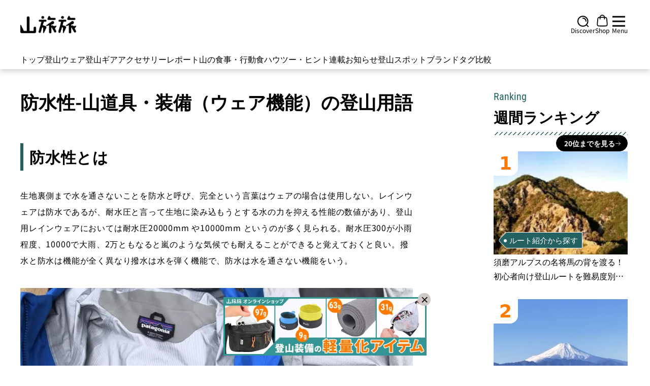

--- FILE ---
content_type: application/javascript
request_url: https://stg-ec.yamatabitabi.com/_nuxt/useDevice.e233b45a.js
body_size: -505
content:
import{ak as e}from"./entry.917de2b3.js";function r(){return e().$device}export{r as u};


--- FILE ---
content_type: application/javascript; charset=utf-8;
request_url: https://dalc.valuecommerce.com/app3?p=885770330&_s=https%3A%2F%2Fstg-ec.yamatabitabi.com%2Fglossary-wear-function%2Fwaterproof%2F&_b=aWe9bgAIshUSdXuVCooERAqKBtSGPA&vf=iVBORw0KGgoAAAANSUhEUgAAAAMAAAADCAYAAABWKLW%2FAAAAMklEQVQYVwEnANj%2FAQEWAP9oUb0ABJlNAAGplxL%2FzOSDAJUPbQABsQqK%2F1XOzgDIKKgADZgO3Oj6RUsAAAAASUVORK5CYII%3D
body_size: 942
content:
vc_linkswitch_callback({"t":"6967bd70","r":"aWe9cAAObvsSdXuVCooAHwqKBtTstQ","ub":"aWe9bQAKqZcSdXuVCooCsQqKBthYzg%3D%3D","vcid":"9oiwj9REZO9SyZixTf5hqsz6n7TN97w-sQh550sYcmsxKVBfUSjfcCDXzUNrBQdGR-UkGeTcL1_X2sDc2nM2DRxCxUr_GByn","vcpub":"0.945915","l":5,"shopping.yahoo.co.jp":{"a":"2821580","m":"2201292","g":"99eee3558a"},"p":885770330,"paypaymall.yahoo.co.jp":{"a":"2821580","m":"2201292","g":"99eee3558a"},"www.columbiasports.co.jp":{"a":"2917989","m":"3331332","g":"8ca2fd368a"},"www.ikyu.com":{"a":"2675907","m":"221","g":"7ad4588f86"},"s":3451529,"approach.yahoo.co.jp":{"a":"2821580","m":"2201292","g":"99eee3558a"},"travel.yahoo.co.jp":{"a":"2761515","m":"2244419","g":"76d5a7dd8a"},"paypaystep.yahoo.co.jp":{"a":"2821580","m":"2201292","g":"99eee3558a"},"biz.travel.yahoo.co.jp":{"a":"2761515","m":"2244419","g":"76d5a7dd8a"},"mini-shopping.yahoo.co.jp":{"a":"2821580","m":"2201292","g":"99eee3558a"},"shopping.geocities.jp":{"a":"2821580","m":"2201292","g":"99eee3558a"},"tabelog.com":{"a":"2797472","m":"3366797","g":"1133d60b8a"}})

--- FILE ---
content_type: application/javascript
request_url: https://stg-ec.yamatabitabi.com/_nuxt/article.fa75adfc.js
body_size: 8629
content:
import{_ as H}from"./nuxt-img.14f504d2.js";import{f as se,i as F,o as t,c as o,d as e,F as p,k as m,n as k,t as c,m as w,p as B,C as D,E as oe,r as M,j as a,L as v,w as _,a as i,a2 as O,a8 as ae,u as le,x as ne,J as re,K as ie,D as ce,g as U,U as de,s as X,M as he}from"./entry.917de2b3.js";import{i as Q}from"./index.2630c011.js";import{S as W}from"./SocialLinks.a565531d.js";import{m as q,a as Y,n as L,c as S,p as z,h as pe,M as me}from"./menus.2790ee3c.js";import{X as N,Y as P,V as A}from"./disclosure.0c46db1f.js";import{u as ee}from"./useDevice.e233b45a.js";import{g as te,h as I}from"./common.79366eb8.js";import{B as ue,R as K}from"./BlockHeading.37b8c0b6.js";import{H as T}from"./HashTag.70e51305.js";import _e from"./base.9acdb29f.js";const xe={class:"block sticky md:h-10 w-full p-0 z-[1] bg-white border-none shadow-[0px_6px_8px_0px_rgba(0,0,0,0.14)]","aria-label":"Global"},fe={class:"max-w-7xl mx-auto h-full px-3.5 md:px-10 py-1 flex items-center justify-start md:justify-center lg:justify-start min-[1295px]:justify-center overflow-x-auto"},ge={id:"nav-menu",class:"slide-menu inline-flex w-full h-full justify-start items-baseline md:items-center whitespace-nowrap overflow-y-hidden overflow-x-auto gap-x-4 md:gap-x-[27.5px] text-sm text-black md:text-[14.4px] lg:text-base font-normal"},be=["id"],ve=["href"],ye=["id","data-dropdown-toggle"],we=["href"],ke=["id"],$e={class:"max-w-7xl mx-auto"},Ce=["aria-labelledby"],Le=["href"],Be={__name:"Navbar",props:{menus:{type:Array,default:[]}},setup($){const g=se();g.params.slug;const b=d=>{var n;const s=d.is_category===!0&&((n=g.params)==null?void 0:n.slug)===d.slug||((d==null?void 0:d.sp_href)??d.href)===g.path;return D(()=>{if(s){let r=document.getElementById(`item-${d.slug??d.href}`),h=document.getElementById("nav-menu");r&&h.scrollTo({left:r.offsetLeft-100,behavior:"auto"})}}),s},y=()=>{Q()};return F(()=>{y(),document.addEventListener("scroll",b)}),(d,s)=>{const n=H;return t(),o("nav",xe,[e("div",fe,[e("div",ge,[(t(!0),o(p,null,m($.menus,(r,h)=>(t(),o("div",{class:k(["inline-block md:hidden text-left h-auto tooltip_menu",b(r)?"item-active border-b-4 border-solid border-[#246161] pb-0.5":"pb-1.5"]),key:h,id:`item-${r.slug??r.href}`},[e("a",{class:"no-underline tooltip_menu_item",href:r.is_category===!0?`/archives/category/${r.slug}`:`${(r==null?void 0:r.sp_href)??r.href}`},c(r.name),9,ve)],10,be))),128)),(t(!0),o(p,null,m($.menus,(r,h)=>(t(),o("div",{class:"hidden md:flex items-center text-left h-full tooltip_menu",key:h,id:`dropdownHoverButton-${h}`,"data-dropdown-toggle":`dropdownHover-${h}`,"data-dropdown-trigger":"hover","data-dropdown-delay":"20"},[e("a",{class:"no-underline hover:text-[#246161] tooltip_menu_item",href:r.is_category===!0?"#":`${r.href}`},c(r.name),9,we),r.items.length>0?(t(),w(n,{key:0,class:"triangle-arrow absolute z-[2] hidden",src:"/triangle-arrow.svg",alt:"triangle",preload:"",loading:"lazy",quality:"50"})):B("",!0),e("div",{id:`dropdownHover-${h}`,class:k([r.items.length===0?"invisible":"","z-[1] hidden bg-[#246161] w-full dropdown-menu opacity-95"])},[e("div",$e,[e("ul",{class:"w-full mx-auto bg-inherit opacity-95 px-10 pt-[26px] pb-[22px] text-base !leading-[26px] text-white whitespace-pre-line overflow-x-auto flex gap-y-6 gap-x-[30px] flex-wrap","aria-labelledby":`dropdownHoverButton-${h}`},[(t(!0),o(p,null,m(r.items,(x,j)=>(t(),o("li",{key:j},[e("a",{href:r.is_category===!0?`/archives/category/${x.slug}`:`${x.href}`,class:"block hover:underline hover:opacity-80 text-base"},c(x.name),9,Le)]))),128))],8,Ce)])],10,ke)],8,ye))),128))])])])}}},Me=Be,je={class:"hamburger_menu"},Se={class:"right-0 max-w-full"},ze={key:0,class:"inline-flex items-center mt-3"},Ae=e("h3",{class:"text-xl font-bold"},"カテゴリーから探す",-1),Ee=[Ae],Ie=ae('<svg class="mx-auto" width="21" height="21" viewBox="0 0 21 21" fill="none" xmlns="http://www.w3.org/2000/svg"><g id="Group 20"><path id="Vector 1" d="M2.00006 19.6777L19.5428 2" stroke="black" stroke-width="3"></path><path id="Vector 3" d="M2.00006 2L19.5428 19.6777" stroke="black" stroke-width="3"></path></g></svg><span class="text-xs text-black">Close</span>',2),He=[Ie],Te={class:"mt-3 flow-root"},De={class:"w-full border-b border-[#CCCCCC] py-2.5"},Oe={class:"text-center font-bold relative horizontal_head_line head_mobile_nav"},Ne={class:"z-[1] px-1.5 text-xl title"},Pe={class:"block text-base font-bold text-[#246161] roboto-font"},Fe={class:"text-black hover:cursor-pointer"},Ve=e("path",{id:"Icon",d:"M5.5 1L5.5 13M5.5 13L10 8.5M5.5 13L1 8.5",stroke:"#888888","stroke-width":"2","stroke-linecap":"round","stroke-linejoin":"round"},null,-1),qe=[Ve],Ye={class:"flex flex-col gap-y-1.5 py-3.5 px-9"},Ze=["href"],Re=e("svg",{width:"9",height:"9",viewBox:"0 0 6 8",fill:"none",xmlns:"http://www.w3.org/2000/svg"},[e("path",{id:"Polygon 12",d:"M6 4L-3.26266e-07 7.4641L-2.34249e-08 0.535898L6 4Z",fill:"#555555"})],-1),Ge={class:"mt-5"},Je={class:"w-full border-t border-[#CCCCCC]"},Ue={class:"m-0"},Ke=["href"],Xe={class:"text-xl text-black font-bold"},Qe=e("svg",{class:"-rotate-90 flex-none",width:"14",height:"14",viewBox:"0 0 11 14",fill:"none",xmlns:"http://www.w3.org/2000/svg"},[e("path",{id:"Icon",d:"M5.5 1L5.5 13M5.5 13L10 8.5M5.5 13L1 8.5",stroke:"#888888","stroke-width":"2","stroke-linecap":"round","stroke-linejoin":"round"})],-1),We=e("path",{id:"Icon",d:"M5.5 1L5.5 13M5.5 13L10 8.5M5.5 13L1 8.5",stroke:"#888888","stroke-width":"2","stroke-linecap":"round","stroke-linejoin":"round"},null,-1),et=[We],tt={class:"flex flex-col gap-y-1.5 py-3.5 px-9"},st=["href"],ot=e("svg",{width:"9",height:"9",viewBox:"0 0 6 8",fill:"none",xmlns:"http://www.w3.org/2000/svg"},[e("path",{id:"Polygon 12",d:"M6 4L-3.26266e-07 7.4641L-2.34249e-08 0.535898L6 4Z",fill:"#555555"})],-1),at={class:"mt-5"},lt={class:"w-full"},nt={class:"m-0 px-5"},rt={class:"leading-6 text-xl text-black font-bold"},it={class:"flex flex-col gap-y-1.5 py-3 px-9"},ct=["href"],dt=e("svg",{width:"9",height:"9",viewBox:"0 0 6 8",fill:"none",xmlns:"http://www.w3.org/2000/svg"},[e("path",{id:"Polygon 12",d:"M6 4L-3.26266e-07 7.4641L-2.34249e-08 0.535898L6 4Z",fill:"#555555"})],-1),ht={class:"mt-5"},pt={class:"w-full"},mt={class:"m-0 px-5"},ut={class:"leading-6 text-xl text-black font-bold"},_t={class:"flex flex-col gap-y-1.5 py-3 px-9"},xt=["href"],ft=e("svg",{width:"9",height:"9",viewBox:"0 0 6 8",fill:"none",xmlns:"http://www.w3.org/2000/svg"},[e("path",{id:"Polygon 12",d:"M6 4L-3.26266e-07 7.4641L-2.34249e-08 0.535898L6 4Z",fill:"#555555"})],-1),gt={class:"mt-2"},bt={class:"w-full"},vt={class:"flex flex-col gap-y-1.5 py-3 px-5"},yt={class:"leading-6 text-xl text-black font-bold"},wt=["href"],kt={class:"mt-3 official-link"},$t={class:"py-2 px-10 md:px-12 text-center link-description"},Ct={__name:"HamburgerNavbar",props:{hamburgerMenuOpen:{type:Boolean,default:!1}},emits:["closeHamburgerMenu"],setup($,{emit:g}){const b=$,y=[{name:"オンラインショップ「山旅」",href:"https://store.yamatabi.shop/"},{name:"山旅旅について",href:"/service"},{name:"掲載・お問い合わせ",href:"/publish"}],{hamburgerMenuOpen:d}=oe(b),s=h=>{n.value=!0,d.value=h,h||g("closeHamburgerMenu")},n=M(!0),r=h=>{h.currentTarget.scrollTop>30?n.value=!1:n.value=!0};return F(()=>{Q()}),(h,x)=>{const j=W;return t(),o("div",je,[e("div",{class:k([{"z-40 inset-0 bg-gray-500 bg-opacity-75":a(d)},"fixed overflow-hidden"])},null,2),e("div",Se,[e("div",{id:"sideNav",class:k([a(d)?"open":"close","w-full md:w-11/12 scrollbar-hide fixed inset-y-0 right-0 z-[999] overflow-y-auto bg-white pb-6 sm:max-w-sm sm:ring-1 sm:ring-gray-900/10"]),onScrollPassive:r},[e("div",{class:k(["flex sticky items-center bg-white shadow z-50 top-0 pt-6 pb-3 px-6",{"justify-between":a(n),"justify-end":!a(n)}])},[a(n)?(t(),o("div",ze,Ee)):B("",!0),e("button",{type:"button",class:"-m-2.5 rounded-md p-2.5 outline-none",onClick:x[0]||(x[0]=l=>s(!1)),form:""},He)],2),e("div",Te,[(t(!0),o(p,null,m(a(q),(l,u)=>(t(),o("div",{class:"mt-2",key:u},[e("div",De,[e("div",Oe,[e("h4",Ne,[v(c(l.name)+" ",1),e("span",Pe,c(l.name_en),1)])])]),(t(!0),o(p,null,m(l.children,f=>(t(),w(a(A),{as:"div",class:"m-0",key:f.name},{default:_(({open:C})=>[i(a(N),{class:"flex w-full items-center justify-between py-3 px-5 text-sm font-normal leading-6 cursor-pointer border-b border-[#CCCCCC] hover:bg-gray-50"},{default:_(()=>[e("span",Fe,c(f.name),1),(t(),o("svg",{class:k([C?"rotate-180":"","flex-none"]),width:"14",height:"14",viewBox:"0 0 11 14",fill:"none",xmlns:"http://www.w3.org/2000/svg"},qe,2))]),_:2},1024),i(O,{"enter-active-class":"transition ease-out duration-150","enter-from-class":"opacity-0 translate-y-1","enter-to-class":"opacity-100 translate-y-0","leave-active-class":"transition ease-in duration-150","leave-from-class":"opacity-100 translate-y-0","leave-to-class":"opacity-0 translate-y-1"},{default:_(()=>[i(a(P),{class:"block border-b border-[#CCCCCC]"},{default:_(()=>[e("div",Ye,[(t(!0),o(p,null,m(f.grand_child,E=>(t(),o("a",{key:E.name,href:`/archives/category/${E.slug}`,class:"flex flex-row items-center gap-x-3 p-2 text-sm font-normal leading-5 text-black hover:cursor-pointer hover:underline"},[Re,v(" "+c(E.name),1)],8,Ze))),128))])]),_:2},1024)]),_:2},1024)]),_:2},1024))),128))]))),128)),e("div",Ge,[e("div",Je,[e("div",Ue,[(t(!0),o(p,null,m(a(Y),l=>(t(),w(a(A),{as:"div",class:"m-0",key:l.name},{default:_(({open:u})=>[e("a",{href:l.href,class:"flex w-full items-center justify-between py-3 px-5 text-xl font-bold leading-6 cursor-pointer border-b border-[#CCCCCC] hover:bg-gray-50"},[e("h4",Xe,c(l.name),1),Qe],8,Ke)]),_:2},1024))),128)),a(L).length>0?(t(),w(a(A),{key:0,as:"div",class:"m-0"},{default:_(({open:l})=>[i(a(N),{class:"flex w-full items-center justify-between py-3 px-5 text-xl font-bold leading-6 cursor-pointer border-b border-[#CCCCCC] hover:bg-gray-50"},{default:_(()=>[v(c(a(L)[0].name)+" ",1),(t(),o("svg",{class:k([l?"rotate-180":"","flex-none"]),width:"14",height:"14",viewBox:"0 0 11 14",fill:"none",xmlns:"http://www.w3.org/2000/svg"},et,2))]),_:2},1024),i(O,{"enter-active-class":"transition ease-out duration-150","enter-from-class":"opacity-0 translate-y-1","enter-to-class":"opacity-100 translate-y-0","leave-active-class":"transition ease-in duration-150","leave-from-class":"opacity-100 translate-y-0","leave-to-class":"opacity-0 translate-y-1"},{default:_(()=>[i(a(P),{class:"block border-b border-[#CCCCCC]"},{default:_(()=>[e("div",tt,[(t(!0),o(p,null,m(a(L)[0].children,(u,f)=>(t(),o("a",{key:f,href:`/archives/category/${u.slug}`,class:"flex flex-row items-center gap-x-3 p-2 text-sm font-normal leading-5 text-black hover:cursor-pointer hover:underline"},[ot,v(" "+c(u.name),1)],8,st))),128))])]),_:1})]),_:1})]),_:1})):B("",!0)])])]),e("div",at,[e("div",lt,[e("div",nt,[e("h4",rt,c(a(S).name),1)]),e("div",it,[(t(!0),o(p,null,m(a(S).items,l=>(t(),o("a",{key:l.name,href:l.href,class:"flex flex-row items-center gap-x-3 p-2 text-sm font-normal leading-5 text-black hover:cursor-pointer hover:underline"},[dt,v(" "+c(l.name),1)],8,ct))),128))])])]),e("div",ht,[e("div",pt,[e("div",mt,[e("h4",ut,c(a(z).name),1)]),e("div",_t,[(t(!0),o(p,null,m(a(z).items,l=>(t(),o("a",{key:l.name,href:l.href,class:"flex flex-row items-center gap-x-3 p-2 text-sm font-normal leading-5 text-black hover:cursor-pointer hover:underline"},[ft,v(" "+c(l.name),1)],8,xt))),128))])])]),e("div",gt,[e("div",bt,[e("div",vt,[e("h4",yt,[(t(),o(p,null,m(y,l=>e("a",{key:l.name,href:l.href,class:"flex flex-row items-center gap-x-3 py-2 hover:cursor-pointer hover:underline"},c(l.name),9,wt)),64))])])])]),e("div",kt,[e("div",$t,[i(j)])])])],34)])])}}},Lt=Ct,Bt={class:"md:h-24 sticky top-0 w-full z-30 bg-white shadow-[0px_6px_8px_0px_rgba(0,0,0,0.14)]"},Mt={class:"bg-gradient-to-r from-[#048cb7] from-50% to-[#bbe9f5] pb-[3px] z-[2]"},jt={class:"mx-auto flex items-center relative w-full h-full z-[2] px-3 py-[.5rem] bg-gradient-to-r from-[#0ec6fc] to-[#d6f1f9]"},St=["href"],zt=e("span",{class:"text-white md:ml-8 ml-3 font-semibold md:text-2xl text-md whitespace-nowrap banner-title"},"山旅旅アプリ",-1),At={class:"flex ml-auto"},Et=["aria-label","href"],It=["aria-label","href"],Ht={class:"header-inner bg-white max-w-7xl mx-auto flex justify-between items-center relative md:py-0 py-1.5 px-3 md:px-10 w-full h-full z-[2]"},Tt={class:"flex items-baseline gap-x-5 md:gap-x-9"},Dt=["href"],Ot={class:"flex items-baseline gap-x-5 md:gap-x-9"},Nt={href:"/archives/discovery",class:"flex flex-col gap-y-1 md:gap-y-1.5 items-center outline-none hover:opacity-80 text-black text-xs !leading-[14.06px] font-normal",form:""},Pt={href:"https://store.yamatabi.shop",class:"flex flex-col gap-y-1 md:gap-y-1.5 items-center outline-none hover:opacity-80 text-black text-xs !leading-[14.06px] font-normal"},Ft=["onClick"],Vt={class:"w-[28px]"},qt={__name:"Header",setup($){const g=M({ios:{ariaLabel:"App Store で手に入れよう",link:"https://apps.apple.com/us/app/%E5%B1%B1%E6%97%85%E6%97%85-%E7%99%BB%E5%B1%B1%E8%A3%85%E5%82%99-%E9%80%9A%E8%B2%A9-%E7%99%BB%E5%B1%B1%E5%8B%95%E7%94%BB/id1660496000?ign-itscg=30200&ign-itsct=apps_box_badge"},android:{ariaLabel:"Google Play で手に入れよう",link:"market://details?id=li.yapp.app216BADD3"}}),{isMobileOrTablet:b}=ee(),y=le().public.urlBase,d=M(!1),s=M(null),n=M(!1),r=()=>{d.value=!0,document.getElementsByTagName("html")[0].style.overflow="hidden"},h=()=>{d.value=!1,document.getElementsByTagName("html")[0].removeAttribute("style")},x=()=>s.value==="IOS"||s.value==="Mac"?g.value.ios:s.value==="Android"?g.value.android:null,j=()=>{var l;return b&&!((l=navigator.userAgent)!=null&&l.includes("Yappli"))};return ne(()=>{D(()=>{n.value=j()})}),F(()=>{s.value=te(),D(()=>{d.value||h()})}),(l,u)=>{var Z,R,G,J;const f=H,C=Me,E=Lt;return t(),o("header",Bt,[re(e("div",Mt,[e("div",jt,[e("a",{href:a(y),class:"block hover:opacity-60"},[e("h2",null,[i(f,{class:"lazyload md:w-[80px] w-[50px] rounded-xl border-[1px] border-[#0191ba] logo-banner",src:"/banners/logo_banner.png",format:"webp",alt:"山旅旅 - 登山・トレラン・山スキーマガジン",width:"80",height:"80",quality:"60",loading:"lazy",preload:""})])],8,St),zt,e("div",At,[e("a",{"aria-label":(Z=x())==null?void 0:Z.ariaLabel,href:(R=x())==null?void 0:R.link,class:"install-app-btn bg-[#FF7518] text-white active:bg-orange-600 border-white border-opacity-50 border-[1px] font-semibold md:text-xl text-[13px] md:px-5 md:py-3 px-3 py-2 md:rounded-xl rounded-md hover:bg-orange-500 hover:shadow-md outline-none focus:outline-none mr-2 ease-linear transition-all duration-150"}," インストール ",8,Et),e("a",{"aria-label":(G=x())==null?void 0:G.ariaLabel,href:(J=x())==null?void 0:J.link,class:"install-app-btn bg-white font-semibold md:text-xl text-[13px] md:px-5 md:py-3 px-3 py-2 border-sky-400 border-opacity-50 border-[1px] md:rounded-xl rounded-md hover:bg-gray-100 hover:shadow-md outline-none focus:outline-none ease-linear transition-all duration-150"}," アプリで開く ",8,It)])])],512),[[ie,n.value]]),e("div",Ht,[e("div",Tt,[e("a",{href:a(y),class:"block hover:opacity-60"},[e("h2",null,[i(f,{class:"mx-auto w-[76px] md:w-full h-full lazyload",src:"/logo.svg",format:"webp",alt:"山旅旅 - 登山・トレラン・山スキーマガジン",width:"110",height:"35",quality:"70",loading:"lazy",preload:""})])],8,Dt)]),e("div",Ot,[e("a",Nt,[i(f,{src:"/header-icons/discover.svg",width:"22",height:"22",alt:"discover",preload:"",loading:"lazy",quality:"50"}),v(" Discover ")]),e("a",Pt,[i(f,{src:"/header-icons/shop.svg",width:"22",height:"24",alt:"shop",preload:"",loading:"lazy",quality:"50"}),v(" Shop ")]),e("button",{onClick:ce(r,["prevent"]),type:"button",name:"menu",class:"z-40 w-10 flex flex-col gap-y-1 md:gap-y-1.5 items-center outline-none hover:opacity-80 text-black text-xs !leading-[14.06px] font-normal",form:""},[e("span",Vt,[i(f,{src:"/header-icons/hamburger.svg",width:"25",height:"22",alt:"hamburger",preload:"",loading:"lazy",quality:"50"})]),v(" Menu ")],8,Ft)])]),i(C,{menus:a(pe)},null,8,["menus"]),i(E,{"hamburger-menu-open":d.value,onCloseHamburgerMenu:h},null,8,["hamburger-menu-open"])])}}},Yt=qt,Zt={class:"content_trip flex flex-col gap-y-4 lg:gap-y-[30px] px-[11px] md:px-6 lg:px-10 mt-8 mb-3"},Rt={class:"grid_articles grid grid-cols-1 gap-2 md:gap-6 xl:gap-14 md:grid-cols-2"},Gt={class:"flex flex-col gap-y-3"},Jt=e("h4",{class:"text-left text-xl lg:text-2xl font-bold"},"カテゴリーから探す",-1),Ut={class:"mt-4 hidden md:flex flex-col gap-y-10"},Kt={key:0,class:"font-bold text-left text-black text-sm lg:text-base mb-4"},Xt=["href"],Qt={class:"flex justify-start flex-1 flex-wrap gap-2"},Wt={class:"md:hidden"},es={class:"text-black hover:cursor-pointer"},ts=e("path",{id:"Icon",d:"M5.5 1L5.5 13M5.5 13L10 8.5M5.5 13L1 8.5",stroke:"#888888","stroke-width":"2","stroke-linecap":"round","stroke-linejoin":"round"},null,-1),ss=[ts],os={class:"flex flex-col gap-y-1.5 py-3.5 px-9"},as=["href"],ls=e("svg",{width:"9",height:"9",viewBox:"0 0 6 8",fill:"none",xmlns:"http://www.w3.org/2000/svg"},[e("path",{id:"Polygon 12",d:"M6 4L-3.26266e-07 7.4641L-2.34249e-08 0.535898L6 4Z",fill:"#555555"})],-1),ns={class:"flex flex-col gap-y-8 md:gap-y-14 my-5 md:my-0"},rs={class:"hidden md:flex flex-col gap-y-10 lg:gap-y-14"},is={class:"md:basis-1/2 lg:basis-[35%] text-left text-2xl font-bold whitespace-nowrap"},cs={key:0,class:"block"},ds={class:"inline-flex items-start mb-4"},hs={class:"text-left text-2xl font-bold"},ps={class:"flex justify-start flex-1 flex-wrap gap-2"},ms={class:"block"},us={class:"inline-flex items-start mb-4"},_s={class:"text-left text-2xl font-bold"},xs={class:"flex justify-start flex-1 flex-wrap gap-2"},fs={class:"block"},gs={class:"inline-flex items-start mb-4"},bs={class:"text-left text-2xl font-bold"},vs={class:"flex justify-start flex-1 flex-wrap gap-2"},ys={class:"md:hidden flex flex-col gap-y-10"},ws={class:"w-full border-t border-[#CCCCCC]"},ks={class:"m-0"},$s=["href"],Cs={class:"text-xl text-black font-bold"},Ls=e("svg",{class:"-rotate-90 flex-none",width:"14",height:"14",viewBox:"0 0 11 14",fill:"none",xmlns:"http://www.w3.org/2000/svg"},[e("path",{id:"Icon",d:"M5.5 1L5.5 13M5.5 13L10 8.5M5.5 13L1 8.5",stroke:"#888888","stroke-width":"2","stroke-linecap":"round","stroke-linejoin":"round"})],-1),Bs=e("path",{id:"Icon",d:"M5.5 1L5.5 13M5.5 13L10 8.5M5.5 13L1 8.5",stroke:"#888888","stroke-width":"2","stroke-linecap":"round","stroke-linejoin":"round"},null,-1),Ms=[Bs],js={class:"flex flex-col gap-y-1.5 py-3.5 px-9"},Ss=["href"],zs=e("svg",{width:"9",height:"9",viewBox:"0 0 6 8",fill:"none",xmlns:"http://www.w3.org/2000/svg"},[e("path",{id:"Polygon 12",d:"M6 4L-3.26266e-07 7.4641L-2.34249e-08 0.535898L6 4Z",fill:"#555555"})],-1),As={class:"w-full block"},Es={class:"m-0 px-5"},Is={class:"leading-6 text-xl text-black font-bold"},Hs={class:"flex flex-col gap-y-1 md:gap-y-1.5 py-1 px-4 md:py-3 md:px-9"},Ts=["href"],Ds=e("svg",{width:"9",height:"9",viewBox:"0 0 6 8",fill:"none",xmlns:"http://www.w3.org/2000/svg"},[e("path",{id:"Polygon 12",d:"M6 4L-3.26266e-07 7.4641L-2.34249e-08 0.535898L6 4Z",fill:"#555555"})],-1),Os={class:"w-full block"},Ns={class:"m-0 px-5"},Ps={class:"leading-6 text-xl text-black font-bold"},Fs={class:"flex flex-col gap-y-1 md:gap-y-1.5 py-1 px-3 md:py-3 md:px-9"},Vs=["href"],qs=e("svg",{width:"9",height:"9",viewBox:"0 0 6 8",fill:"none",xmlns:"http://www.w3.org/2000/svg"},[e("path",{id:"Polygon 12",d:"M6 4L-3.26266e-07 7.4641L-2.34249e-08 0.535898L6 4Z",fill:"#555555"})],-1),Ys={class:"block"},Zs=e("div",{class:"inline-flex items-start px-5 md:px-0"},[e("h4",{class:"text-left text-xl lg:text-2xl font-bold"},"SNS")],-1),Rs={class:"flex justify-center md:justify-start flex-1 flex-wrap gap-2"},Gs={class:"block"},Js=e("div",{class:"inline-flex items-start mb-4"},[e("h4",{class:"text-left text-xl md:text-2xl font-bold"},"オンラインショップ")],-1),Us={class:"flex flex-col justify-start flex-1 flex-wrap gap-2"},Ks={class:"flex flex-col"},Xs={href:"https://store.yamatabi.shop",class:"relative rounded cursor-pointer w-max mx-auto md:m-0"},Qs=e("div",{class:"py-1"},[e("p",{class:"font-medium text-sm md:text-base leading-6 md:leading-8"}," 山旅旅がセレクトする、軽量で使い勝手がいい、普段使いもできるアウトドア用品を扱うオンラインショップです。 ")],-1),Ws={class:"flex justify-center md:justify-start flex-wrap"},eo={__name:"ContentTrip",setup($){return(g,b)=>{const y=W,d=H;return t(),o("section",Zt,[i(ue,{title:"山旅旅のコンテンツ","sub-title":"Contents"}),e("div",Rt,[e("div",Gt,[Jt,a(q).length>0?(t(!0),o(p,{key:0},m(a(q),(s,n)=>(t(),o("div",{class:"w-full",key:n},[i(me,{class:"border-b border-[#CCCCCC] md:border-none",title:s.name,"sub-title":s.name_en},null,8,["title","sub-title"]),e("div",Ut,[(t(!0),o(p,null,m(s.children,r=>(t(),o("div",{class:"block",key:r},[s.children.length>0?(t(),o("h5",Kt,[e("a",{class:"no-underline hover:text-[#246161] hover:opacity-80",href:`/archives/category/${r.slug}`},c(r.name),9,Xt)])):B("",!0),e("div",Qt,[r.grand_child.length>0?(t(!0),o(p,{key:0},m(r.grand_child,h=>(t(),w(T,{key:h,title:h.name,"class-name":"border-gray-300 hover:border-black p-2 text-black text-sm lg:text-base",link:`/archives/category/${h.slug}`},null,8,["title","link"]))),128)):B("",!0)])]))),128))]),e("div",Wt,[(t(!0),o(p,null,m(s.children,r=>(t(),w(a(A),{as:"div",class:"m-0",key:r.name},{default:_(({open:h})=>[i(a(N),{class:"flex w-full items-center justify-between py-3 px-5 text-sm font-normal leading-6 cursor-pointer border-b border-[#CCCCCC] hover:bg-gray-50"},{default:_(()=>[e("span",es,c(r.name),1),(t(),o("svg",{class:k([h?"rotate-180":"","flex-none"]),width:"14",height:"14",viewBox:"0 0 11 14",fill:"none",xmlns:"http://www.w3.org/2000/svg"},ss,2))]),_:2},1024),i(O,{"enter-active-class":"transition ease-out duration-500","enter-from-class":"opacity-0 translate-y-1","enter-to-class":"opacity-100 translate-y-0","leave-active-class":"transition ease-in duration-150","leave-from-class":"opacity-100 translate-y-0","leave-to-class":"opacity-0 translate-y-1"},{default:_(()=>[i(a(P),{class:"block border-b border-[#CCCCCC]"},{default:_(()=>[e("div",os,[(t(!0),o(p,null,m(r.grand_child,x=>(t(),o("a",{key:x.name,href:`/archives/category/${x.slug}`,class:"flex flex-row items-center gap-x-3 p-2 text-sm font-normal leading-5 text-black hover:cursor-pointer hover:underline"},[ls,v(" "+c(x.name),1)],8,as))),128))])]),_:2},1024)]),_:2},1024)]),_:2},1024))),128))])]))),128)):B("",!0)]),e("div",ns,[e("div",rs,[(t(!0),o(p,null,m(a(Y),s=>(t(),o("div",{class:"flex gap-x-5 items-center justify-start",key:s.name},[e("h4",is,c(s.name),1),i(K,{class:"py-[10.5px] pl-[15px] pr-3 !leading-normal h-[31px] gap-x-[7.5px]",destination:s.href,"button-title":"すべて見る"},null,8,["destination"])]))),128)),a(L).length>0?(t(),o("div",cs,[e("div",ds,[e("h4",hs,c(a(L)[0].name),1)]),e("div",ps,[(t(!0),o(p,null,m(a(L)[0].children,(s,n)=>(t(),w(T,{key:n,title:s.name,link:`/archives/category/${s.slug}`,"class-name":"border-gray-300 hover:border-black p-2 text-black text-sm lg:text-base"},null,8,["title","link"]))),128))])])):B("",!0),e("div",ms,[e("div",us,[e("h4",_s,c(a(S).name),1)]),e("div",xs,[(t(!0),o(p,null,m(a(S).items,(s,n)=>(t(),w(T,{key:n,title:s.name,link:s.href,"class-name":"border-gray-300 hover:border-black p-2 text-black text-sm lg:text-base"},null,8,["title","link"]))),128))])]),e("div",fs,[e("div",gs,[e("h4",bs,c(a(z).name),1)]),e("div",vs,[(t(!0),o(p,null,m(a(z).items,(s,n)=>(t(),w(T,{key:n,title:s.name,link:s.href,"class-name":"border-gray-300 hover:border-black p-2 text-black text-sm lg:text-base"},null,8,["title","link"]))),128))])])]),e("div",ys,[e("div",ws,[e("div",ks,[(t(!0),o(p,null,m(a(Y),s=>(t(),w(a(A),{as:"div",class:"m-0",key:s.name},{default:_(({open:n})=>[e("a",{href:s.href,class:"flex w-full items-center justify-between py-3 px-5 leading-6 cursor-pointer border-b border-[#CCCCCC] hover:bg-gray-50"},[e("h4",Cs,c(s.name),1),Ls],8,$s)]),_:2},1024))),128)),a(L).length>0?(t(),w(a(A),{key:0,as:"div",class:"m-0"},{default:_(({open:s})=>[i(a(N),{class:"flex w-full items-center justify-between py-3 px-5 text-xl font-bold leading-6 cursor-pointer border-b border-[#CCCCCC] hover:bg-gray-50"},{default:_(()=>[v(c(a(L)[0].name)+" ",1),(t(),o("svg",{class:k([s?"rotate-180":"","flex-none"]),width:"14",height:"14",viewBox:"0 0 11 14",fill:"none",xmlns:"http://www.w3.org/2000/svg"},Ms,2))]),_:2},1024),i(O,{"enter-active-class":"transition ease-out duration-500","enter-from-class":"opacity-0 translate-y-1","enter-to-class":"opacity-100 translate-y-0","leave-active-class":"transition ease-in duration-150","leave-from-class":"opacity-100 translate-y-0","leave-to-class":"opacity-0 translate-y-1"},{default:_(()=>[i(a(P),{class:"block border-b border-[#CCCCCC]"},{default:_(()=>[e("div",js,[(t(!0),o(p,null,m(a(L)[0].children,(n,r)=>(t(),o("a",{key:r,href:`/archives/category/${n.slug}`,class:"flex flex-row items-center gap-x-3 p-2 text-sm font-normal leading-5 text-black hover:cursor-pointer hover:underline"},[zs,v(" "+c(n.name),1)],8,Ss))),128))])]),_:1})]),_:1})]),_:1})):B("",!0)])]),e("div",As,[e("div",Es,[e("h4",Is,c(a(S).name),1)]),e("div",Hs,[(t(!0),o(p,null,m(a(S).items,s=>(t(),o("a",{key:s.name,href:s.href,class:"flex flex-row items-center gap-x-3 p-2 text-sm font-normal leading-5 text-black hover:cursor-pointer hover:underline"},[Ds,v(" "+c(s.name),1)],8,Ts))),128))])]),e("div",Os,[e("div",Ns,[e("h4",Ps,c(a(z).name),1)]),e("div",Fs,[(t(!0),o(p,null,m(a(z).items,s=>(t(),o("a",{key:s.name,href:s.href,class:"flex flex-row items-center gap-x-3 p-2 text-sm font-normal leading-5 text-black hover:cursor-pointer hover:underline"},[qs,v(" "+c(s.name),1)],8,Vs))),128))])])]),e("div",Ys,[Zs,e("div",Rs,[i(y,{"class-name":"mt-4 gap-x-8"})])]),e("div",Gs,[Js,e("div",Us,[e("div",Ks,[e("a",Xs,[i(d,{as:"image",src:"/online-shop-logo.svg",alt:"Online Shop Yamatabitabi",preload:"",loading:"lazy",width:"95",height:"72",quality:"50",sizes:"xs:44px sm:54px md:60px xl:68px",class:"w-[95px] h-[57px] lg:w-full lg:h-full object-cover object-center"})])]),Qs,e("div",Ws,[i(K,{class:"py-3.5 pl-[18px] gap-x-2.5 pr-[15px] h-[37px] md:h-[31px] !leading-normal md:py-[10.5px] md:pl-[15px] md:pr-3 md:gap-x-[7.5px]",destination:"https://store.yamatabi.shop","button-title":"オンラインショップへ","stroke-width":"1.5px"})])])])])])])}}},to=eo,so={class:"bg-black mt-5"},oo={class:"max-w-7xl mx-auto w-full"},ao={class:"w-full pt-5 md:pt-10 pb-4 px-1.5 md:px-8 flex flex-col md:flex-row xl:gap-x-32"},lo={class:"text-xl lg:text-2xl font-bold text-white text-center md:text-left"},no={class:"flex flex-col gap-y-0.5 pt-4 md:pt-7 pb-2"},ro=["href"],io=e("svg",{width:"9",height:"9",viewBox:"0 0 6 8",fill:"none",xmlns:"http://www.w3.org/2000/svg"},[e("path",{id:"Polygon 12",d:"M6 4L-3.26266e-07 7.4641L-2.34249e-08 0.535898L6 4Z",fill:"#555555"})],-1),co={class:"flex items-center md:items-start justify-center px-0 pt-8 md:py-0"},ho={class:"relative w-[368px] h-[106px] lg:w-[400px] lg:h-[114.84px]"},po={href:"/bid",class:"hover:opacity-80 hover:cursor-pointer"},mo=e("div",{class:"pt-4 pb-8 md:pt-2 md:pb-10 text-center"},[e("div",{class:"mx-auto flex"},[e("span",{class:"w-full text-xs md:text-sm text-white inline align-middle"},"Copyright© 山旅旅 All rights reserved.")])],-1),uo={__name:"Footer",setup($){const g=[{name:"用語集",items:[{name:"山道具・装備（ギア）の用語",href:"/glossary-gear"},{name:"山道具・装備（ウェア）の用語",href:"/glossary-wear"},{name:"山道具・装備（登山靴）の用語",href:"/glossary-climbing-shoes"},{name:"山道具・装備（ウェア機能）の用語",href:"/glossary-wear-function"},{name:"山道具・装備（素材・部材）の用語",href:"/glossary-materials"},{name:"アクティビティの用語",href:"/glossary-activity"},{name:"読図・登山基本用語の用語",href:"/glossary-reading"},{name:"登山の技術の用語",href:"/glossary-technique"},{name:"山の地形の用語",href:"/glossary-terrain"},{name:"山の自然現象の用語",href:"/glossary-nature"},{name:"登山用語その他の用語",href:"/glossary-other"}]},{name:"山旅旅について",items:[{name:"企業情報",href:"/service"},{name:"ミッション・経営理念",href:"/mission"},{name:"利用規約",href:"/user-policy"},{name:"プライバシーポリシー",href:"/privacy-policy"},{name:"掲載・お問い合わせ",href:"/publish"},{name:"コンテンツ・制作ポリシー",href:"/content_policy"},{name:"30人隊応募フォーム",href:"/bid"}]}];return(b,y)=>{const d=H;return t(),o("footer",so,[e("div",oo,[e("div",ao,[(t(),o(p,null,m(g,s=>e("div",{class:"p-2 w-full lg:w-1/3",key:s.name},[e("h3",lo,c(s.name),1),e("div",no,[(t(!0),o(p,null,m(s.items,n=>(t(),o("a",{key:n.name,href:n.href,class:"flex flex-row items-center gap-x-3 p-1 md:p-2 text-sm lg:text-base font-normal lg:whitespace-nowrap leading-5 text-gray-300 hover:cursor-pointer hover:underline hiragino-font"},[io,v(" "+c(n.name),1)],8,ro))),128))])])),64)),e("div",co,[e("div",ho,[e("a",po,[i(d,{class:"object-cover object-center w-full h-full",format:"svg",src:"/footer_recruit.png",alt:"footer_recruit",height:"114",loading:"lazy",quality:"65",sizes:"50vw md:100vw",width:"400"})])])])]),mo])])}}},_o=uo,xo={class:"flex flex-col justify-center items-center gap-8 py-5 px-7"},fo={class:"relative w-[340px] min-[390px]:w-[368px] h-[106px] xl:w-[400px] xl:h-[115px]"},go=["href"],bo=e("svg",{class:"mx-auto w-3 h-3",width:"21",height:"21",viewBox:"0 0 21 21",fill:"none",xmlns:"http://www.w3.org/2000/svg"},[e("g",{id:"Group 20"},[e("path",{id:"Vector 1",d:"M2.00006 19.6777L19.5428 2",stroke:"black","stroke-width":"3"}),e("path",{id:"Vector 3",d:"M2.00006 2L19.5428 19.6777",stroke:"black","stroke-width":"3"})])],-1),vo=[bo],V="MM/DD/YYYY, HH:mm:ss",yo={__name:"FooterBanner",setup($){const{isDesktop:g}=ee(),b=M([{image:"/banners/bnr_app_A.webp",link:"https://store.yamatabi.shop/?utm_source=yamatabitabi&utm_medium=banner&utm_campaign=yamatabitabi&utm_content=yamatabitabi_c",link_ios:"https://apps.apple.com/jp/app/id1660496000?banner_a",link_android:"https://play.google.com/store/apps/details?id=li.yapp.app216BADD3&banner_a",show:!1},{image:"/banners/bnr_app_B.webp",link:"https://store.yamatabi.shop/?utm_source=yamatabitabi&utm_medium=banner&utm_campaign=yamatabitabi&utm_content=yamatabitabi_d",link_ios:"https://apps.apple.com/jp/app/id1660496000?banner_b",link_android:"https://play.google.com/store/apps/details?id=li.yapp.app216BADD3&banner_b",show:!1},{image:"/banners/bnr_items.webp",link:"https://store.yamatabi.shop/?utm_source=yamatabitabi&utm_medium=banner&utm_campaign=yamatabitabi&utm_content=yamatabitabi_c",show:g},{image:"/banners/bnr_onlineshop.webp",link:"https://store.yamatabi.shop/?utm_source=yamatabitabi&utm_medium=banner&utm_campaign=yamatabitabi&utm_content=yamatabitabi_d",show:g}]),y=U(()=>{const l=te();return l==="Android"?s.value.link_android||s.value.link:(l==="IOS"||l==="Mac")&&s.value.link_ios||s.value.link}),d=M(""),s=M({}),n=M({visible:1,expired_at:""}),r=()=>{const l=I().add(1,"days").format(V);n.value={visible:0,expired_at:l},localStorage.setItem("banner_options",JSON.stringify(n.value))},h=l=>{let u=window.pageYOffset||document.body.scrollTop,f;clearTimeout(f),f=setTimeout(function(){const C=window.pageYOffset||document.body.scrollTop;u>0&&(C===u||C<u)?d.value="show":d.value="hide"},700)},x=()=>document.body.innerHeight+Math.round(document.body.scrollTop)>=document.body.offsetHeight;let j=U(()=>{const l=I().format(V),u=I(n.value.expired_at).format(V);return!n.value.visible&&u&&I(l).isAfter(I(u))?(localStorage.removeItem("banner_options"),1):n.value.visible});return F(()=>{D(()=>{var l;if(localStorage.getItem("banner_options")&&(n.value=JSON.parse(localStorage.getItem("banner_options"))),j.value&&!((l=navigator.userAgent)!=null&&l.includes("Yappli"))&&(b.value=b.value.filter(u=>u.show),b.value.length)){let u=Math.floor(Math.random()*b.value.length);const f=parseInt(sessionStorage.getItem("bannerIndex"));for(;u===f;)u=Math.floor(Math.random()*b.value.length);sessionStorage.setItem("bannerIndex",JSON.stringify(u)),Object.assign(s.value,b.value[u])}document.body.addEventListener("scroll",h),document.body.addEventListener("scroll",x)})}),de(()=>{document.body.removeEventListener("scroll",h),document.body.removeEventListener("scroll",x)}),(l,u)=>{const f=H;return a(j)===1&&a(s).image?(t(),o("section",{key:0,class:k([a(d),"footer-banner max-w-max max-h-max fixed bottom-0 right-1/2 left-1/2 -translate-x-1/2 w-full mx-auto z-50"])},[X(l.$slots,"banner",{},()=>{var C;return[e("div",xo,[e("div",fo,[e("a",{href:a(y),class:"hover:opacity-80 hover:cursor-pointer"},[i(f,{as:"image",preload:!0,fetchpriority:"high",src:(C=a(s))==null?void 0:C.image,alt:"banner",width:"100%",height:"100%",quality:"70",class:"w-full h-full object-contain object-center"},null,8,["src"])],8,go),e("button",{type:"button",onClick:r,class:"close-banner hover:opacity-80 hover:cursor-pointer",form:""},vo)])])]})],2)):B("",!0)}}},wo=yo,ko={class:"relative flex-1 flex flex-col mx-auto max-w-full w-full h-full gap-y-1.5 article-layout"},$o={class:"max-w-7xl mx-auto w-full"},To=he({__name:"article",setup($){return(g,b)=>{const y=Yt,d=to,s=_o,n=wo;return t(),w(_e,null,{header:_(()=>[i(y)]),main:_(()=>[e("main",null,[e("div",ko,[X(g.$slots,"default"),e("div",$o,[i(d)])])])]),footer:_(()=>[i(s),i(n)]),_:3})}}});export{To as default};


--- FILE ---
content_type: application/javascript
request_url: https://stg-ec.yamatabitabi.com/_nuxt/glossary.store.7c5f35e9.js
body_size: 26
content:
import{u as r,e as d,y as l}from"./entry.917de2b3.js";import{r as u,u as n}from"./request.027505fd.js";const m=async t=>u({url:`${r().public.apiBase}/api/master/glossary/detail/${t}`,method:"GET"}),h=async(t,a)=>u({url:`${r().public.apiBase}/api/master/glossary/detail/${t}/${a}`,method:"GET"}),p=d({id:"glossaryStore",state:()=>({detail:{},meta:{}}),actions:{async getDetail(t){const{data:a,meta:e}=await m(t);return new Promise(s=>{this.detail=a,this.meta=e,s(this.detail,this.meta)})},async getDetailWithParent(t,a){const{data:e,meta:s}=await h(t,a);return new Promise(i=>{this.detail=e,this.meta=s,i(this.detail,this.meta)})},async asyncDetail(t){const{data:a}=await n(()=>$fetch(`${r().public.apiBase}/api/master/glossary/detail/${t}`),"$H94ONRUPK8");if(!a.value)throw l({statusCode:404,statusMessage:"Not Found"});return new Promise(e=>{var s,i;this.detail=(s=a.value)==null?void 0:s.data,this.meta=(i=a.value)==null?void 0:i.meta,e(this.detail,this.meta)})},async asyncDetailWithParent(t,a){const{data:e}=await n(()=>$fetch(`${r().public.apiBase}/api/master/glossary/detail/${t}/${a}`),"$7qM3E60n2W");if(!e.value)throw l({statusCode:404,statusMessage:"Not Found"});return new Promise(s=>{var i,o;this.detail=(i=e.value)==null?void 0:i.data,this.meta=(o=e.value)==null?void 0:o.meta,s(this.detail,this.meta)})}}});export{p as u};


--- FILE ---
content_type: application/javascript
request_url: https://stg-ec.yamatabitabi.com/_nuxt/HashTag.70e51305.js
body_size: -75
content:
import{o as a,c as s,d as o,s as l,L as n,t as i,n as t}from"./entry.917de2b3.js";const c=["href"],d={__name:"HashTag",props:{title:{type:String,required:!0},link:{type:String,default:"#"},className:{type:String,default:"border-gray-300 hover:border-black px-1.5 py-2.5 lg:px-2.5 text-black text-[13px] lg:text-sm"},linkClass:{type:String,default:""}},setup(e){return(r,p)=>(a(),s("div",{class:t([e.className,"hash-tags relative bg-white font-normal text-center h-[31px] rounded-md border border-solid inline-flex items-center whitespace-nowrap hover:cursor-pointer hover:opacity-80"])},[o("a",{href:e.link,class:t([e.linkClass,"hover:cursor-pointer flex items-center gap-x-1 md:gap-x-2"])},[l(r.$slots,"icon"),n(" "+i(e.title),1)],10,c)],2))}},g=d;export{g as H};


--- FILE ---
content_type: application/javascript
request_url: https://stg-ec.yamatabitabi.com/_nuxt/_slug_.1452a531.js
body_size: 555
content:
import{f as w,v as C,u as k,q as v,o as m,c as u,j as r,m as B,p as g,_ as $,a as i,w as L,b as T,d}from"./entry.917de2b3.js";import{C as A}from"./ContentHeading.bf29deee.js";import{u as H}from"./glossary.store.7c5f35e9.js";import{_ as N}from"./Ranking.7fbf3f61.js";import{_ as D}from"./ContentAffiliate.b7f89140.js";import"./request.027505fd.js";import"./nuxt-img.14f504d2.js";import"./BlockHeading.37b8c0b6.js";import"./post.store.223ada58.js";import"./useDevice.e233b45a.js";import"./meta.2266983f.js";import"./common.79366eb8.js";import"./top_products.store.6e347664.js";import"./affiliate_provider.1f97a0e8.js";const R=["innerHTML"],V={__name:"Detail",async setup(y){let _,n;const e=w(),s=H(),o=`glossary-${e.params.name}`,p=e.params.slug;[_,n]=C(()=>s.asyncDetailWithParent(o==null?void 0:o.toLowerCase(),p==null?void 0:p.toLowerCase())),await _,n();const t=s.detail;if(t){const a=t==null?void 0:t.title,l=`${k().public.urlBase}${e.path}`;v({title:a,titleTemplate:c=>`${c}｜登山・トレラン・山スキーマガジン「山旅旅」`,meta:[{name:"og:title",content:a,hid:"og:title"},{name:"twitter:title",content:a,hid:"twitter:title"}],link:[{rel:"canonical",href:l}]})}return(a,h)=>{var l,c,f,x;return m(),u("div",null,[(l=r(t))!=null&&l.title?(m(),B(A,{key:0,title:(c=r(t))==null?void 0:c.title},null,8,["title"])):g("",!0),(f=r(t))!=null&&f.content?(m(),u("div",{key:1,class:"entry-content glossary-page",innerHTML:(x=r(t))==null?void 0:x.content},null,8,R)):g("",!0)])}}},b=V,G={},M={class:"max-w-7xl mt-4 mx-auto w-full grid grid-cols-1 md:gap-5 xl:gap-[4.5rem] md:grid-flow-row-dense md:grid-cols-3"},S={class:"col-span-3 md:col-span-2 flex flex-col sm:mt-2 px-4 md:pl-6 md:pr-4 lg:pl-10"},j={class:"flex flex-col md:items-end my-1.5 px-4 md:pl-0 md:pr-1 md:ml-4 lg:ml-0 gap-y-6 md:gap-y-10"};function q(y,_){const n=b,e=N,s=D,o=T;return m(),u("div",null,[i(o,{name:"article"},{default:L(()=>[d("div",M,[d("div",S,[i(n,{class:"mt-8"})]),d("div",j,[i(e,{class:"max-[768px]:!px-0 mt-16"})])]),i(s,{class:"!mt-0 sm:mt-8"})]),_:1})])}const tt=$(G,[["render",q]]);export{tt as default};


--- FILE ---
content_type: application/javascript
request_url: https://stg-ec.yamatabitabi.com/_nuxt/ContentHeading.bf29deee.js
body_size: -160
content:
import{o as n,c as l,s,d as o,t as r,p as a}from"./entry.917de2b3.js";const i={class:"flex flex-col justify-center items-center gap-3 sm:gap-5"},c={key:0,class:"text-[15px] sm:text-base underline"},d=["href"],u=["innerHTML"],f={__name:"ContentHeading",props:{title:{required:!0,type:String,default:""},subTitle:{required:!1,type:String,default:""},subLink:{required:!1,type:String,default:"#"}},setup(e){return(t,g)=>(n(),l("section",i,[s(t.$slots,"tag"),e.subTitle?(n(),l("div",c,[s(t.$slots,"sub_title",{},()=>[o("a",{href:e.subLink,class:"hover:opacity-80 hover:cursor-pointer hover:text-[#246161]"},r(e.subTitle),9,d)])])):a("",!0),s(t.$slots,"heading",{},()=>[o("h3",{class:"text-left !leading-normal font-bold text-[28px] md:text-3xl lg:text-4xl",innerHTML:e.title},null,8,u)])]))}},m=f;export{m as C};


--- FILE ---
content_type: application/javascript
request_url: https://stg-ec.yamatabitabi.com/_nuxt/SocialLinks.a565531d.js
body_size: 93
content:
import{_ as c}from"./nuxt-img.14f504d2.js";import{o as t,c as e,d as s,a as i,p as l,s as r,n as k}from"./entry.917de2b3.js";const u={key:0,class:"hover:cursor-pointer"},d=["href"],g={key:1,class:"hover:cursor-pointer"},f=["href"],p={key:2,class:"hover:cursor-pointer"},y=["href"],h={key:3,class:"hover:cursor-pointer"},_=["href"],b={__name:"SocialLinks",props:{className:{type:String,default:""},instaLink:{required:!1,type:String,default:"https://www.instagram.com/yamatabitabi/"},youtubeLink:{required:!1,type:String,default:"https://www.youtube.com/@yamatabitabi"},facebookLink:{required:!1,type:String,default:"https://www.facebook.com/yamatabitabi"},twitterLink:{required:!1,type:String,default:"https://twitter.com/yamatabitabi"}},setup(a){return(n,m)=>{const o=c;return t(),e("ul",{class:k([a.className,"gap-x-1 flex justify-around items-center p-0 list-none mt-4"])},[a.instaLink?(t(),e("li",u,[s("a",{class:"c-page-foot-secondary__social-link c-page-foot-secondary__social-link--instagram",href:a.instaLink,target:"_blank"},[i(o,{class:"w-[47px] h-[46px] lg:w-[44px] lg:h-[42px] block relative",src:"/sns-icons/instagram.svg",alt:"instagram",preload:"",loading:"lazy",quality:"50"})],8,d)])):l("",!0),a.twitterLink?(t(),e("li",g,[s("a",{class:"c-page-foot-secondary__social-link c-page-foot-secondary__social-link--twitter",href:a.twitterLink,target:"_blank"},[i(o,{class:"w-[50px] h-[50px] lg:w-[47px] lg:h-[46px] block relative",src:"/sns-icons/twitter.svg",alt:"twitter",preload:"",loading:"lazy",quality:"50"})],8,f)])):l("",!0),a.facebookLink?(t(),e("li",p,[s("a",{class:"c-page-foot-secondary__social-link c-page-foot-secondary__social-link--facebook",href:a.facebookLink,target:"_blank"},[i(o,{class:"w-[48px] h-[47px] lg:w-[45px] lg:h-[43px] block relative",src:"/sns-icons/facebook.svg",alt:"facebook",preload:"",loading:"lazy",quality:"50"})],8,y)])):l("",!0),a.youtubeLink?(t(),e("li",h,[s("a",{class:"c-page-foot-secondary__social-link c-page-foot-secondary__social-link--youtube",href:a.youtubeLink,target:"_blank"},[i(o,{class:"w-[57px] h-[39px] lg:w-[54px] lg:h-[36px] block relative",src:"/sns-icons/youtube.svg",alt:"youtube",preload:"",loading:"lazy",quality:"50"})],8,_)])):l("",!0),r(n.$slots,"social-link")],2)}}},L=b;export{L as S};


--- FILE ---
content_type: application/javascript
request_url: https://stg-ec.yamatabitabi.com/_nuxt/request.027505fd.js
body_size: 12177
content:
import{r as V,al as He,x as Ie,U as ie,B as Me,ak as qe,j as ze,y as ve,V as Je,ac as Ve}from"./entry.917de2b3.js";const $e=()=>null;function pn(...e){const t=typeof e[e.length-1]=="string"?e.pop():void 0;typeof e[0]!="string"&&e.unshift(t);let[n,r,s={}]=e;if(typeof n!="string")throw new TypeError("[nuxt] [asyncData] key must be a string.");if(typeof r!="function")throw new TypeError("[nuxt] [asyncData] handler must be a function.");s.server=s.server??!0,s.default=s.default??$e,s.lazy=s.lazy??!1,s.immediate=s.immediate??!0;const o=qe(),i=()=>o.isHydrating?o.payload.data[n]:o.static.data[n],u=()=>i()!==void 0;(!o._asyncData[n]||!s.immediate)&&(o._asyncData[n]={data:V(i()??s.default()),pending:V(!u()),error:He(o.payload._errors,n),status:V("idle")});const f={...o._asyncData[n]};f.refresh=f.execute=(w={})=>{if(o._asyncDataPromises[n]){if(w.dedupe===!1)return o._asyncDataPromises[n];o._asyncDataPromises[n].cancelled=!0}if((w._initial||o.isHydrating&&w._initial!==!1)&&u())return i();f.pending.value=!0,f.status.value="pending";const y=new Promise((l,p)=>{try{l(r(o))}catch(S){p(S)}}).then(l=>{if(y.cancelled)return o._asyncDataPromises[n];let p=l;s.transform&&(p=s.transform(l)),s.pick&&(p=We(p,s.pick)),f.data.value=p,f.error.value=null,f.status.value="success"}).catch(l=>{if(y.cancelled)return o._asyncDataPromises[n];f.error.value=l,f.data.value=ze(s.default()),f.status.value="error"}).finally(()=>{y.cancelled||(f.pending.value=!1,o.payload.data[n]=f.data.value,f.error.value&&(o.payload._errors[n]=ve(f.error.value)),delete o._asyncDataPromises[n])});return o._asyncDataPromises[n]=y,o._asyncDataPromises[n]};const c=()=>f.refresh({_initial:!0}),d=s.server!==!1&&o.payload.serverRendered;{const w=Je();if(w&&!w._nuxtOnBeforeMountCbs){w._nuxtOnBeforeMountCbs=[];const l=w._nuxtOnBeforeMountCbs;w&&(Ie(()=>{l.forEach(p=>{p()}),l.splice(0,l.length)}),ie(()=>l.splice(0,l.length)))}d&&o.isHydrating&&u()?(f.pending.value=!1,f.status.value=f.error.value?"error":"success"):w&&(o.payload.serverRendered&&o.isHydrating||s.lazy)&&s.immediate?w._nuxtOnBeforeMountCbs.push(c):s.immediate&&c(),s.watch&&Me(s.watch,()=>f.refresh());const y=o.hook("app:data:refresh",l=>{if(!l||l.includes(n))return f.refresh()});w&&ie(y)}const h=Promise.resolve(o._asyncDataPromises[n]).then(()=>f);return Object.assign(h,f),h}function We(e,t){const n={};for(const r of t)n[r]=e[r];return n}function we(e,t){return function(){return e.apply(t,arguments)}}const{toString:Ke}=Object.prototype,{getPrototypeOf:ee}=Object,M=(e=>t=>{const n=Ke.call(t);return e[n]||(e[n]=n.slice(8,-1).toLowerCase())})(Object.create(null)),A=e=>(e=e.toLowerCase(),t=>M(t)===e),q=e=>t=>typeof t===e,{isArray:N}=Array,_=q("undefined");function Xe(e){return e!==null&&!_(e)&&e.constructor!==null&&!_(e.constructor)&&b(e.constructor.isBuffer)&&e.constructor.isBuffer(e)}const Ee=A("ArrayBuffer");function Ge(e){let t;return typeof ArrayBuffer<"u"&&ArrayBuffer.isView?t=ArrayBuffer.isView(e):t=e&&e.buffer&&Ee(e.buffer),t}const Qe=q("string"),b=q("function"),be=q("number"),z=e=>e!==null&&typeof e=="object",Ze=e=>e===!0||e===!1,U=e=>{if(M(e)!=="object")return!1;const t=ee(e);return(t===null||t===Object.prototype||Object.getPrototypeOf(t)===null)&&!(Symbol.toStringTag in e)&&!(Symbol.iterator in e)},Ye=A("Date"),et=A("File"),tt=A("Blob"),nt=A("FileList"),rt=e=>z(e)&&b(e.pipe),st=e=>{let t;return e&&(typeof FormData=="function"&&e instanceof FormData||b(e.append)&&((t=M(e))==="formdata"||t==="object"&&b(e.toString)&&e.toString()==="[object FormData]"))},ot=A("URLSearchParams"),it=e=>e.trim?e.trim():e.replace(/^[\s\uFEFF\xA0]+|[\s\uFEFF\xA0]+$/g,"");function D(e,t,{allOwnKeys:n=!1}={}){if(e===null||typeof e>"u")return;let r,s;if(typeof e!="object"&&(e=[e]),N(e))for(r=0,s=e.length;r<s;r++)t.call(null,e[r],r,e);else{const o=n?Object.getOwnPropertyNames(e):Object.keys(e),i=o.length;let u;for(r=0;r<i;r++)u=o[r],t.call(null,e[u],u,e)}}function Se(e,t){t=t.toLowerCase();const n=Object.keys(e);let r=n.length,s;for(;r-- >0;)if(s=n[r],t===s.toLowerCase())return s;return null}const Re=(()=>typeof globalThis<"u"?globalThis:typeof self<"u"?self:typeof window<"u"?window:global)(),Oe=e=>!_(e)&&e!==Re;function G(){const{caseless:e}=Oe(this)&&this||{},t={},n=(r,s)=>{const o=e&&Se(t,s)||s;U(t[o])&&U(r)?t[o]=G(t[o],r):U(r)?t[o]=G({},r):N(r)?t[o]=r.slice():t[o]=r};for(let r=0,s=arguments.length;r<s;r++)arguments[r]&&D(arguments[r],n);return t}const at=(e,t,n,{allOwnKeys:r}={})=>(D(t,(s,o)=>{n&&b(s)?e[o]=we(s,n):e[o]=s},{allOwnKeys:r}),e),ct=e=>(e.charCodeAt(0)===65279&&(e=e.slice(1)),e),ut=(e,t,n,r)=>{e.prototype=Object.create(t.prototype,r),e.prototype.constructor=e,Object.defineProperty(e,"super",{value:t.prototype}),n&&Object.assign(e.prototype,n)},lt=(e,t,n,r)=>{let s,o,i;const u={};if(t=t||{},e==null)return t;do{for(s=Object.getOwnPropertyNames(e),o=s.length;o-- >0;)i=s[o],(!r||r(i,e,t))&&!u[i]&&(t[i]=e[i],u[i]=!0);e=n!==!1&&ee(e)}while(e&&(!n||n(e,t))&&e!==Object.prototype);return t},ft=(e,t,n)=>{e=String(e),(n===void 0||n>e.length)&&(n=e.length),n-=t.length;const r=e.indexOf(t,n);return r!==-1&&r===n},dt=e=>{if(!e)return null;if(N(e))return e;let t=e.length;if(!be(t))return null;const n=new Array(t);for(;t-- >0;)n[t]=e[t];return n},pt=(e=>t=>e&&t instanceof e)(typeof Uint8Array<"u"&&ee(Uint8Array)),ht=(e,t)=>{const r=(e&&e[Symbol.iterator]).call(e);let s;for(;(s=r.next())&&!s.done;){const o=s.value;t.call(e,o[0],o[1])}},mt=(e,t)=>{let n;const r=[];for(;(n=e.exec(t))!==null;)r.push(n);return r},yt=A("HTMLFormElement"),wt=e=>e.toLowerCase().replace(/[-_\s]([a-z\d])(\w*)/g,function(n,r,s){return r.toUpperCase()+s}),ae=(({hasOwnProperty:e})=>(t,n)=>e.call(t,n))(Object.prototype),Et=A("RegExp"),Ae=(e,t)=>{const n=Object.getOwnPropertyDescriptors(e),r={};D(n,(s,o)=>{let i;(i=t(s,o,e))!==!1&&(r[o]=i||s)}),Object.defineProperties(e,r)},bt=e=>{Ae(e,(t,n)=>{if(b(e)&&["arguments","caller","callee"].indexOf(n)!==-1)return!1;const r=e[n];if(b(r)){if(t.enumerable=!1,"writable"in t){t.writable=!1;return}t.set||(t.set=()=>{throw Error("Can not rewrite read-only method '"+n+"'")})}})},St=(e,t)=>{const n={},r=s=>{s.forEach(o=>{n[o]=!0})};return N(e)?r(e):r(String(e).split(t)),n},Rt=()=>{},Ot=(e,t)=>(e=+e,Number.isFinite(e)?e:t),$="abcdefghijklmnopqrstuvwxyz",ce="0123456789",ge={DIGIT:ce,ALPHA:$,ALPHA_DIGIT:$+$.toUpperCase()+ce},At=(e=16,t=ge.ALPHA_DIGIT)=>{let n="";const{length:r}=t;for(;e--;)n+=t[Math.random()*r|0];return n};function gt(e){return!!(e&&b(e.append)&&e[Symbol.toStringTag]==="FormData"&&e[Symbol.iterator])}const Tt=e=>{const t=new Array(10),n=(r,s)=>{if(z(r)){if(t.indexOf(r)>=0)return;if(!("toJSON"in r)){t[s]=r;const o=N(r)?[]:{};return D(r,(i,u)=>{const f=n(i,s+1);!_(f)&&(o[u]=f)}),t[s]=void 0,o}}return r};return n(e,0)},Pt=A("AsyncFunction"),xt=e=>e&&(z(e)||b(e))&&b(e.then)&&b(e.catch),a={isArray:N,isArrayBuffer:Ee,isBuffer:Xe,isFormData:st,isArrayBufferView:Ge,isString:Qe,isNumber:be,isBoolean:Ze,isObject:z,isPlainObject:U,isUndefined:_,isDate:Ye,isFile:et,isBlob:tt,isRegExp:Et,isFunction:b,isStream:rt,isURLSearchParams:ot,isTypedArray:pt,isFileList:nt,forEach:D,merge:G,extend:at,trim:it,stripBOM:ct,inherits:ut,toFlatObject:lt,kindOf:M,kindOfTest:A,endsWith:ft,toArray:dt,forEachEntry:ht,matchAll:mt,isHTMLForm:yt,hasOwnProperty:ae,hasOwnProp:ae,reduceDescriptors:Ae,freezeMethods:bt,toObjectSet:St,toCamelCase:wt,noop:Rt,toFiniteNumber:Ot,findKey:Se,global:Re,isContextDefined:Oe,ALPHABET:ge,generateString:At,isSpecCompliantForm:gt,toJSONObject:Tt,isAsyncFn:Pt,isThenable:xt};function m(e,t,n,r,s){Error.call(this),Error.captureStackTrace?Error.captureStackTrace(this,this.constructor):this.stack=new Error().stack,this.message=e,this.name="AxiosError",t&&(this.code=t),n&&(this.config=n),r&&(this.request=r),s&&(this.response=s)}a.inherits(m,Error,{toJSON:function(){return{message:this.message,name:this.name,description:this.description,number:this.number,fileName:this.fileName,lineNumber:this.lineNumber,columnNumber:this.columnNumber,stack:this.stack,config:a.toJSONObject(this.config),code:this.code,status:this.response&&this.response.status?this.response.status:null}}});const Te=m.prototype,Pe={};["ERR_BAD_OPTION_VALUE","ERR_BAD_OPTION","ECONNABORTED","ETIMEDOUT","ERR_NETWORK","ERR_FR_TOO_MANY_REDIRECTS","ERR_DEPRECATED","ERR_BAD_RESPONSE","ERR_BAD_REQUEST","ERR_CANCELED","ERR_NOT_SUPPORT","ERR_INVALID_URL"].forEach(e=>{Pe[e]={value:e}});Object.defineProperties(m,Pe);Object.defineProperty(Te,"isAxiosError",{value:!0});m.from=(e,t,n,r,s,o)=>{const i=Object.create(Te);return a.toFlatObject(e,i,function(f){return f!==Error.prototype},u=>u!=="isAxiosError"),m.call(i,e.message,t,n,r,s),i.cause=e,i.name=e.name,o&&Object.assign(i,o),i};const Nt=null;function Q(e){return a.isPlainObject(e)||a.isArray(e)}function xe(e){return a.endsWith(e,"[]")?e.slice(0,-2):e}function ue(e,t,n){return e?e.concat(t).map(function(s,o){return s=xe(s),!n&&o?"["+s+"]":s}).join(n?".":""):t}function Ct(e){return a.isArray(e)&&!e.some(Q)}const _t=a.toFlatObject(a,{},null,function(t){return/^is[A-Z]/.test(t)});function v(e,t,n){if(!a.isObject(e))throw new TypeError("target must be an object");t=t||new FormData,n=a.toFlatObject(n,{metaTokens:!0,dots:!1,indexes:!1},!1,function(p,S){return!a.isUndefined(S[p])});const r=n.metaTokens,s=n.visitor||d,o=n.dots,i=n.indexes,f=(n.Blob||typeof Blob<"u"&&Blob)&&a.isSpecCompliantForm(t);if(!a.isFunction(s))throw new TypeError("visitor must be a function");function c(l){if(l===null)return"";if(a.isDate(l))return l.toISOString();if(!f&&a.isBlob(l))throw new m("Blob is not supported. Use a Buffer instead.");return a.isArrayBuffer(l)||a.isTypedArray(l)?f&&typeof Blob=="function"?new Blob([l]):Buffer.from(l):l}function d(l,p,S){let R=l;if(l&&!S&&typeof l=="object"){if(a.endsWith(p,"{}"))p=r?p:p.slice(0,-2),l=JSON.stringify(l);else if(a.isArray(l)&&Ct(l)||(a.isFileList(l)||a.endsWith(p,"[]"))&&(R=a.toArray(l)))return p=xe(p),R.forEach(function(B,ke){!(a.isUndefined(B)||B===null)&&t.append(i===!0?ue([p],ke,o):i===null?p:p+"[]",c(B))}),!1}return Q(l)?!0:(t.append(ue(S,p,o),c(l)),!1)}const h=[],w=Object.assign(_t,{defaultVisitor:d,convertValue:c,isVisitable:Q});function y(l,p){if(!a.isUndefined(l)){if(h.indexOf(l)!==-1)throw Error("Circular reference detected in "+p.join("."));h.push(l),a.forEach(l,function(R,P){(!(a.isUndefined(R)||R===null)&&s.call(t,R,a.isString(P)?P.trim():P,p,w))===!0&&y(R,p?p.concat(P):[P])}),h.pop()}}if(!a.isObject(e))throw new TypeError("data must be an object");return y(e),t}function le(e){const t={"!":"%21","'":"%27","(":"%28",")":"%29","~":"%7E","%20":"+","%00":"\0"};return encodeURIComponent(e).replace(/[!'()~]|%20|%00/g,function(r){return t[r]})}function te(e,t){this._pairs=[],e&&v(e,this,t)}const Ne=te.prototype;Ne.append=function(t,n){this._pairs.push([t,n])};Ne.toString=function(t){const n=t?function(r){return t.call(this,r,le)}:le;return this._pairs.map(function(s){return n(s[0])+"="+n(s[1])},"").join("&")};function Dt(e){return encodeURIComponent(e).replace(/%3A/gi,":").replace(/%24/g,"$").replace(/%2C/gi,",").replace(/%20/g,"+").replace(/%5B/gi,"[").replace(/%5D/gi,"]")}function Ce(e,t,n){if(!t)return e;const r=n&&n.encode||Dt,s=n&&n.serialize;let o;if(s?o=s(t,n):o=a.isURLSearchParams(t)?t.toString():new te(t,n).toString(r),o){const i=e.indexOf("#");i!==-1&&(e=e.slice(0,i)),e+=(e.indexOf("?")===-1?"?":"&")+o}return e}class Ft{constructor(){this.handlers=[]}use(t,n,r){return this.handlers.push({fulfilled:t,rejected:n,synchronous:r?r.synchronous:!1,runWhen:r?r.runWhen:null}),this.handlers.length-1}eject(t){this.handlers[t]&&(this.handlers[t]=null)}clear(){this.handlers&&(this.handlers=[])}forEach(t){a.forEach(this.handlers,function(r){r!==null&&t(r)})}}const fe=Ft,_e={silentJSONParsing:!0,forcedJSONParsing:!0,clarifyTimeoutError:!1},Bt=typeof URLSearchParams<"u"?URLSearchParams:te,Ut=typeof FormData<"u"?FormData:null,Lt=typeof Blob<"u"?Blob:null,jt=(()=>{let e;return typeof navigator<"u"&&((e=navigator.product)==="ReactNative"||e==="NativeScript"||e==="NS")?!1:typeof window<"u"&&typeof document<"u"})(),kt=(()=>typeof WorkerGlobalScope<"u"&&self instanceof WorkerGlobalScope&&typeof self.importScripts=="function")(),O={isBrowser:!0,classes:{URLSearchParams:Bt,FormData:Ut,Blob:Lt},isStandardBrowserEnv:jt,isStandardBrowserWebWorkerEnv:kt,protocols:["http","https","file","blob","url","data"]};function Ht(e,t){return v(e,new O.classes.URLSearchParams,Object.assign({visitor:function(n,r,s,o){return O.isNode&&a.isBuffer(n)?(this.append(r,n.toString("base64")),!1):o.defaultVisitor.apply(this,arguments)}},t))}function It(e){return a.matchAll(/\w+|\[(\w*)]/g,e).map(t=>t[0]==="[]"?"":t[1]||t[0])}function Mt(e){const t={},n=Object.keys(e);let r;const s=n.length;let o;for(r=0;r<s;r++)o=n[r],t[o]=e[o];return t}function De(e){function t(n,r,s,o){let i=n[o++];const u=Number.isFinite(+i),f=o>=n.length;return i=!i&&a.isArray(s)?s.length:i,f?(a.hasOwnProp(s,i)?s[i]=[s[i],r]:s[i]=r,!u):((!s[i]||!a.isObject(s[i]))&&(s[i]=[]),t(n,r,s[i],o)&&a.isArray(s[i])&&(s[i]=Mt(s[i])),!u)}if(a.isFormData(e)&&a.isFunction(e.entries)){const n={};return a.forEachEntry(e,(r,s)=>{t(It(r),s,n,0)}),n}return null}function qt(e,t,n){if(a.isString(e))try{return(t||JSON.parse)(e),a.trim(e)}catch(r){if(r.name!=="SyntaxError")throw r}return(n||JSON.stringify)(e)}const ne={transitional:_e,adapter:O.isNode?"http":"xhr",transformRequest:[function(t,n){const r=n.getContentType()||"",s=r.indexOf("application/json")>-1,o=a.isObject(t);if(o&&a.isHTMLForm(t)&&(t=new FormData(t)),a.isFormData(t))return s&&s?JSON.stringify(De(t)):t;if(a.isArrayBuffer(t)||a.isBuffer(t)||a.isStream(t)||a.isFile(t)||a.isBlob(t))return t;if(a.isArrayBufferView(t))return t.buffer;if(a.isURLSearchParams(t))return n.setContentType("application/x-www-form-urlencoded;charset=utf-8",!1),t.toString();let u;if(o){if(r.indexOf("application/x-www-form-urlencoded")>-1)return Ht(t,this.formSerializer).toString();if((u=a.isFileList(t))||r.indexOf("multipart/form-data")>-1){const f=this.env&&this.env.FormData;return v(u?{"files[]":t}:t,f&&new f,this.formSerializer)}}return o||s?(n.setContentType("application/json",!1),qt(t)):t}],transformResponse:[function(t){const n=this.transitional||ne.transitional,r=n&&n.forcedJSONParsing,s=this.responseType==="json";if(t&&a.isString(t)&&(r&&!this.responseType||s)){const i=!(n&&n.silentJSONParsing)&&s;try{return JSON.parse(t)}catch(u){if(i)throw u.name==="SyntaxError"?m.from(u,m.ERR_BAD_RESPONSE,this,null,this.response):u}}return t}],timeout:0,xsrfCookieName:"XSRF-TOKEN",xsrfHeaderName:"X-XSRF-TOKEN",maxContentLength:-1,maxBodyLength:-1,env:{FormData:O.classes.FormData,Blob:O.classes.Blob},validateStatus:function(t){return t>=200&&t<300},headers:{common:{Accept:"application/json, text/plain, */*","Content-Type":void 0}}};a.forEach(["delete","get","head","post","put","patch"],e=>{ne.headers[e]={}});const re=ne,zt=a.toObjectSet(["age","authorization","content-length","content-type","etag","expires","from","host","if-modified-since","if-unmodified-since","last-modified","location","max-forwards","proxy-authorization","referer","retry-after","user-agent"]),vt=e=>{const t={};let n,r,s;return e&&e.split(`
`).forEach(function(i){s=i.indexOf(":"),n=i.substring(0,s).trim().toLowerCase(),r=i.substring(s+1).trim(),!(!n||t[n]&&zt[n])&&(n==="set-cookie"?t[n]?t[n].push(r):t[n]=[r]:t[n]=t[n]?t[n]+", "+r:r)}),t},de=Symbol("internals");function C(e){return e&&String(e).trim().toLowerCase()}function L(e){return e===!1||e==null?e:a.isArray(e)?e.map(L):String(e)}function Jt(e){const t=Object.create(null),n=/([^\s,;=]+)\s*(?:=\s*([^,;]+))?/g;let r;for(;r=n.exec(e);)t[r[1]]=r[2];return t}const Vt=e=>/^[-_a-zA-Z0-9^`|~,!#$%&'*+.]+$/.test(e.trim());function W(e,t,n,r,s){if(a.isFunction(r))return r.call(this,t,n);if(s&&(t=n),!!a.isString(t)){if(a.isString(r))return t.indexOf(r)!==-1;if(a.isRegExp(r))return r.test(t)}}function $t(e){return e.trim().toLowerCase().replace(/([a-z\d])(\w*)/g,(t,n,r)=>n.toUpperCase()+r)}function Wt(e,t){const n=a.toCamelCase(" "+t);["get","set","has"].forEach(r=>{Object.defineProperty(e,r+n,{value:function(s,o,i){return this[r].call(this,t,s,o,i)},configurable:!0})})}class J{constructor(t){t&&this.set(t)}set(t,n,r){const s=this;function o(u,f,c){const d=C(f);if(!d)throw new Error("header name must be a non-empty string");const h=a.findKey(s,d);(!h||s[h]===void 0||c===!0||c===void 0&&s[h]!==!1)&&(s[h||f]=L(u))}const i=(u,f)=>a.forEach(u,(c,d)=>o(c,d,f));return a.isPlainObject(t)||t instanceof this.constructor?i(t,n):a.isString(t)&&(t=t.trim())&&!Vt(t)?i(vt(t),n):t!=null&&o(n,t,r),this}get(t,n){if(t=C(t),t){const r=a.findKey(this,t);if(r){const s=this[r];if(!n)return s;if(n===!0)return Jt(s);if(a.isFunction(n))return n.call(this,s,r);if(a.isRegExp(n))return n.exec(s);throw new TypeError("parser must be boolean|regexp|function")}}}has(t,n){if(t=C(t),t){const r=a.findKey(this,t);return!!(r&&this[r]!==void 0&&(!n||W(this,this[r],r,n)))}return!1}delete(t,n){const r=this;let s=!1;function o(i){if(i=C(i),i){const u=a.findKey(r,i);u&&(!n||W(r,r[u],u,n))&&(delete r[u],s=!0)}}return a.isArray(t)?t.forEach(o):o(t),s}clear(t){const n=Object.keys(this);let r=n.length,s=!1;for(;r--;){const o=n[r];(!t||W(this,this[o],o,t,!0))&&(delete this[o],s=!0)}return s}normalize(t){const n=this,r={};return a.forEach(this,(s,o)=>{const i=a.findKey(r,o);if(i){n[i]=L(s),delete n[o];return}const u=t?$t(o):String(o).trim();u!==o&&delete n[o],n[u]=L(s),r[u]=!0}),this}concat(...t){return this.constructor.concat(this,...t)}toJSON(t){const n=Object.create(null);return a.forEach(this,(r,s)=>{r!=null&&r!==!1&&(n[s]=t&&a.isArray(r)?r.join(", "):r)}),n}[Symbol.iterator](){return Object.entries(this.toJSON())[Symbol.iterator]()}toString(){return Object.entries(this.toJSON()).map(([t,n])=>t+": "+n).join(`
`)}get[Symbol.toStringTag](){return"AxiosHeaders"}static from(t){return t instanceof this?t:new this(t)}static concat(t,...n){const r=new this(t);return n.forEach(s=>r.set(s)),r}static accessor(t){const r=(this[de]=this[de]={accessors:{}}).accessors,s=this.prototype;function o(i){const u=C(i);r[u]||(Wt(s,i),r[u]=!0)}return a.isArray(t)?t.forEach(o):o(t),this}}J.accessor(["Content-Type","Content-Length","Accept","Accept-Encoding","User-Agent","Authorization"]);a.reduceDescriptors(J.prototype,({value:e},t)=>{let n=t[0].toUpperCase()+t.slice(1);return{get:()=>e,set(r){this[n]=r}}});a.freezeMethods(J);const g=J;function K(e,t){const n=this||re,r=t||n,s=g.from(r.headers);let o=r.data;return a.forEach(e,function(u){o=u.call(n,o,s.normalize(),t?t.status:void 0)}),s.normalize(),o}function Fe(e){return!!(e&&e.__CANCEL__)}function F(e,t,n){m.call(this,e??"canceled",m.ERR_CANCELED,t,n),this.name="CanceledError"}a.inherits(F,m,{__CANCEL__:!0});function Kt(e,t,n){const r=n.config.validateStatus;!n.status||!r||r(n.status)?e(n):t(new m("Request failed with status code "+n.status,[m.ERR_BAD_REQUEST,m.ERR_BAD_RESPONSE][Math.floor(n.status/100)-4],n.config,n.request,n))}const Xt=O.isStandardBrowserEnv?function(){return{write:function(n,r,s,o,i,u){const f=[];f.push(n+"="+encodeURIComponent(r)),a.isNumber(s)&&f.push("expires="+new Date(s).toGMTString()),a.isString(o)&&f.push("path="+o),a.isString(i)&&f.push("domain="+i),u===!0&&f.push("secure"),document.cookie=f.join("; ")},read:function(n){const r=document.cookie.match(new RegExp("(^|;\\s*)("+n+")=([^;]*)"));return r?decodeURIComponent(r[3]):null},remove:function(n){this.write(n,"",Date.now()-864e5)}}}():function(){return{write:function(){},read:function(){return null},remove:function(){}}}();function Gt(e){return/^([a-z][a-z\d+\-.]*:)?\/\//i.test(e)}function Qt(e,t){return t?e.replace(/\/+$/,"")+"/"+t.replace(/^\/+/,""):e}function Be(e,t){return e&&!Gt(t)?Qt(e,t):t}const Zt=O.isStandardBrowserEnv?function(){const t=/(msie|trident)/i.test(navigator.userAgent),n=document.createElement("a");let r;function s(o){let i=o;return t&&(n.setAttribute("href",i),i=n.href),n.setAttribute("href",i),{href:n.href,protocol:n.protocol?n.protocol.replace(/:$/,""):"",host:n.host,search:n.search?n.search.replace(/^\?/,""):"",hash:n.hash?n.hash.replace(/^#/,""):"",hostname:n.hostname,port:n.port,pathname:n.pathname.charAt(0)==="/"?n.pathname:"/"+n.pathname}}return r=s(window.location.href),function(i){const u=a.isString(i)?s(i):i;return u.protocol===r.protocol&&u.host===r.host}}():function(){return function(){return!0}}();function Yt(e){const t=/^([-+\w]{1,25})(:?\/\/|:)/.exec(e);return t&&t[1]||""}function en(e,t){e=e||10;const n=new Array(e),r=new Array(e);let s=0,o=0,i;return t=t!==void 0?t:1e3,function(f){const c=Date.now(),d=r[o];i||(i=c),n[s]=f,r[s]=c;let h=o,w=0;for(;h!==s;)w+=n[h++],h=h%e;if(s=(s+1)%e,s===o&&(o=(o+1)%e),c-i<t)return;const y=d&&c-d;return y?Math.round(w*1e3/y):void 0}}function pe(e,t){let n=0;const r=en(50,250);return s=>{const o=s.loaded,i=s.lengthComputable?s.total:void 0,u=o-n,f=r(u),c=o<=i;n=o;const d={loaded:o,total:i,progress:i?o/i:void 0,bytes:u,rate:f||void 0,estimated:f&&i&&c?(i-o)/f:void 0,event:s};d[t?"download":"upload"]=!0,e(d)}}const tn=typeof XMLHttpRequest<"u",nn=tn&&function(e){return new Promise(function(n,r){let s=e.data;const o=g.from(e.headers).normalize(),i=e.responseType;let u;function f(){e.cancelToken&&e.cancelToken.unsubscribe(u),e.signal&&e.signal.removeEventListener("abort",u)}a.isFormData(s)&&(O.isStandardBrowserEnv||O.isStandardBrowserWebWorkerEnv?o.setContentType(!1):o.setContentType("multipart/form-data;",!1));let c=new XMLHttpRequest;if(e.auth){const y=e.auth.username||"",l=e.auth.password?unescape(encodeURIComponent(e.auth.password)):"";o.set("Authorization","Basic "+btoa(y+":"+l))}const d=Be(e.baseURL,e.url);c.open(e.method.toUpperCase(),Ce(d,e.params,e.paramsSerializer),!0),c.timeout=e.timeout;function h(){if(!c)return;const y=g.from("getAllResponseHeaders"in c&&c.getAllResponseHeaders()),p={data:!i||i==="text"||i==="json"?c.responseText:c.response,status:c.status,statusText:c.statusText,headers:y,config:e,request:c};Kt(function(R){n(R),f()},function(R){r(R),f()},p),c=null}if("onloadend"in c?c.onloadend=h:c.onreadystatechange=function(){!c||c.readyState!==4||c.status===0&&!(c.responseURL&&c.responseURL.indexOf("file:")===0)||setTimeout(h)},c.onabort=function(){c&&(r(new m("Request aborted",m.ECONNABORTED,e,c)),c=null)},c.onerror=function(){r(new m("Network Error",m.ERR_NETWORK,e,c)),c=null},c.ontimeout=function(){let l=e.timeout?"timeout of "+e.timeout+"ms exceeded":"timeout exceeded";const p=e.transitional||_e;e.timeoutErrorMessage&&(l=e.timeoutErrorMessage),r(new m(l,p.clarifyTimeoutError?m.ETIMEDOUT:m.ECONNABORTED,e,c)),c=null},O.isStandardBrowserEnv){const y=(e.withCredentials||Zt(d))&&e.xsrfCookieName&&Xt.read(e.xsrfCookieName);y&&o.set(e.xsrfHeaderName,y)}s===void 0&&o.setContentType(null),"setRequestHeader"in c&&a.forEach(o.toJSON(),function(l,p){c.setRequestHeader(p,l)}),a.isUndefined(e.withCredentials)||(c.withCredentials=!!e.withCredentials),i&&i!=="json"&&(c.responseType=e.responseType),typeof e.onDownloadProgress=="function"&&c.addEventListener("progress",pe(e.onDownloadProgress,!0)),typeof e.onUploadProgress=="function"&&c.upload&&c.upload.addEventListener("progress",pe(e.onUploadProgress)),(e.cancelToken||e.signal)&&(u=y=>{c&&(r(!y||y.type?new F(null,e,c):y),c.abort(),c=null)},e.cancelToken&&e.cancelToken.subscribe(u),e.signal&&(e.signal.aborted?u():e.signal.addEventListener("abort",u)));const w=Yt(d);if(w&&O.protocols.indexOf(w)===-1){r(new m("Unsupported protocol "+w+":",m.ERR_BAD_REQUEST,e));return}c.send(s||null)})},j={http:Nt,xhr:nn};a.forEach(j,(e,t)=>{if(e){try{Object.defineProperty(e,"name",{value:t})}catch{}Object.defineProperty(e,"adapterName",{value:t})}});const Ue={getAdapter:e=>{e=a.isArray(e)?e:[e];const{length:t}=e;let n,r;for(let s=0;s<t&&(n=e[s],!(r=a.isString(n)?j[n.toLowerCase()]:n));s++);if(!r)throw r===!1?new m(`Adapter ${n} is not supported by the environment`,"ERR_NOT_SUPPORT"):new Error(a.hasOwnProp(j,n)?`Adapter '${n}' is not available in the build`:`Unknown adapter '${n}'`);if(!a.isFunction(r))throw new TypeError("adapter is not a function");return r},adapters:j};function X(e){if(e.cancelToken&&e.cancelToken.throwIfRequested(),e.signal&&e.signal.aborted)throw new F(null,e)}function he(e){return X(e),e.headers=g.from(e.headers),e.data=K.call(e,e.transformRequest),["post","put","patch"].indexOf(e.method)!==-1&&e.headers.setContentType("application/x-www-form-urlencoded",!1),Ue.getAdapter(e.adapter||re.adapter)(e).then(function(r){return X(e),r.data=K.call(e,e.transformResponse,r),r.headers=g.from(r.headers),r},function(r){return Fe(r)||(X(e),r&&r.response&&(r.response.data=K.call(e,e.transformResponse,r.response),r.response.headers=g.from(r.response.headers))),Promise.reject(r)})}const me=e=>e instanceof g?e.toJSON():e;function x(e,t){t=t||{};const n={};function r(c,d,h){return a.isPlainObject(c)&&a.isPlainObject(d)?a.merge.call({caseless:h},c,d):a.isPlainObject(d)?a.merge({},d):a.isArray(d)?d.slice():d}function s(c,d,h){if(a.isUndefined(d)){if(!a.isUndefined(c))return r(void 0,c,h)}else return r(c,d,h)}function o(c,d){if(!a.isUndefined(d))return r(void 0,d)}function i(c,d){if(a.isUndefined(d)){if(!a.isUndefined(c))return r(void 0,c)}else return r(void 0,d)}function u(c,d,h){if(h in t)return r(c,d);if(h in e)return r(void 0,c)}const f={url:o,method:o,data:o,baseURL:i,transformRequest:i,transformResponse:i,paramsSerializer:i,timeout:i,timeoutMessage:i,withCredentials:i,adapter:i,responseType:i,xsrfCookieName:i,xsrfHeaderName:i,onUploadProgress:i,onDownloadProgress:i,decompress:i,maxContentLength:i,maxBodyLength:i,beforeRedirect:i,transport:i,httpAgent:i,httpsAgent:i,cancelToken:i,socketPath:i,responseEncoding:i,validateStatus:u,headers:(c,d)=>s(me(c),me(d),!0)};return a.forEach(Object.keys(Object.assign({},e,t)),function(d){const h=f[d]||s,w=h(e[d],t[d],d);a.isUndefined(w)&&h!==u||(n[d]=w)}),n}const Le="1.5.0",se={};["object","boolean","number","function","string","symbol"].forEach((e,t)=>{se[e]=function(r){return typeof r===e||"a"+(t<1?"n ":" ")+e}});const ye={};se.transitional=function(t,n,r){function s(o,i){return"[Axios v"+Le+"] Transitional option '"+o+"'"+i+(r?". "+r:"")}return(o,i,u)=>{if(t===!1)throw new m(s(i," has been removed"+(n?" in "+n:"")),m.ERR_DEPRECATED);return n&&!ye[i]&&(ye[i]=!0,console.warn(s(i," has been deprecated since v"+n+" and will be removed in the near future"))),t?t(o,i,u):!0}};function rn(e,t,n){if(typeof e!="object")throw new m("options must be an object",m.ERR_BAD_OPTION_VALUE);const r=Object.keys(e);let s=r.length;for(;s-- >0;){const o=r[s],i=t[o];if(i){const u=e[o],f=u===void 0||i(u,o,e);if(f!==!0)throw new m("option "+o+" must be "+f,m.ERR_BAD_OPTION_VALUE);continue}if(n!==!0)throw new m("Unknown option "+o,m.ERR_BAD_OPTION)}}const Z={assertOptions:rn,validators:se},T=Z.validators;class I{constructor(t){this.defaults=t,this.interceptors={request:new fe,response:new fe}}request(t,n){typeof t=="string"?(n=n||{},n.url=t):n=t||{},n=x(this.defaults,n);const{transitional:r,paramsSerializer:s,headers:o}=n;r!==void 0&&Z.assertOptions(r,{silentJSONParsing:T.transitional(T.boolean),forcedJSONParsing:T.transitional(T.boolean),clarifyTimeoutError:T.transitional(T.boolean)},!1),s!=null&&(a.isFunction(s)?n.paramsSerializer={serialize:s}:Z.assertOptions(s,{encode:T.function,serialize:T.function},!0)),n.method=(n.method||this.defaults.method||"get").toLowerCase();let i=o&&a.merge(o.common,o[n.method]);o&&a.forEach(["delete","get","head","post","put","patch","common"],l=>{delete o[l]}),n.headers=g.concat(i,o);const u=[];let f=!0;this.interceptors.request.forEach(function(p){typeof p.runWhen=="function"&&p.runWhen(n)===!1||(f=f&&p.synchronous,u.unshift(p.fulfilled,p.rejected))});const c=[];this.interceptors.response.forEach(function(p){c.push(p.fulfilled,p.rejected)});let d,h=0,w;if(!f){const l=[he.bind(this),void 0];for(l.unshift.apply(l,u),l.push.apply(l,c),w=l.length,d=Promise.resolve(n);h<w;)d=d.then(l[h++],l[h++]);return d}w=u.length;let y=n;for(h=0;h<w;){const l=u[h++],p=u[h++];try{y=l(y)}catch(S){p.call(this,S);break}}try{d=he.call(this,y)}catch(l){return Promise.reject(l)}for(h=0,w=c.length;h<w;)d=d.then(c[h++],c[h++]);return d}getUri(t){t=x(this.defaults,t);const n=Be(t.baseURL,t.url);return Ce(n,t.params,t.paramsSerializer)}}a.forEach(["delete","get","head","options"],function(t){I.prototype[t]=function(n,r){return this.request(x(r||{},{method:t,url:n,data:(r||{}).data}))}});a.forEach(["post","put","patch"],function(t){function n(r){return function(o,i,u){return this.request(x(u||{},{method:t,headers:r?{"Content-Type":"multipart/form-data"}:{},url:o,data:i}))}}I.prototype[t]=n(),I.prototype[t+"Form"]=n(!0)});const k=I;class oe{constructor(t){if(typeof t!="function")throw new TypeError("executor must be a function.");let n;this.promise=new Promise(function(o){n=o});const r=this;this.promise.then(s=>{if(!r._listeners)return;let o=r._listeners.length;for(;o-- >0;)r._listeners[o](s);r._listeners=null}),this.promise.then=s=>{let o;const i=new Promise(u=>{r.subscribe(u),o=u}).then(s);return i.cancel=function(){r.unsubscribe(o)},i},t(function(o,i,u){r.reason||(r.reason=new F(o,i,u),n(r.reason))})}throwIfRequested(){if(this.reason)throw this.reason}subscribe(t){if(this.reason){t(this.reason);return}this._listeners?this._listeners.push(t):this._listeners=[t]}unsubscribe(t){if(!this._listeners)return;const n=this._listeners.indexOf(t);n!==-1&&this._listeners.splice(n,1)}static source(){let t;return{token:new oe(function(s){t=s}),cancel:t}}}const sn=oe;function on(e){return function(n){return e.apply(null,n)}}function an(e){return a.isObject(e)&&e.isAxiosError===!0}const Y={Continue:100,SwitchingProtocols:101,Processing:102,EarlyHints:103,Ok:200,Created:201,Accepted:202,NonAuthoritativeInformation:203,NoContent:204,ResetContent:205,PartialContent:206,MultiStatus:207,AlreadyReported:208,ImUsed:226,MultipleChoices:300,MovedPermanently:301,Found:302,SeeOther:303,NotModified:304,UseProxy:305,Unused:306,TemporaryRedirect:307,PermanentRedirect:308,BadRequest:400,Unauthorized:401,PaymentRequired:402,Forbidden:403,NotFound:404,MethodNotAllowed:405,NotAcceptable:406,ProxyAuthenticationRequired:407,RequestTimeout:408,Conflict:409,Gone:410,LengthRequired:411,PreconditionFailed:412,PayloadTooLarge:413,UriTooLong:414,UnsupportedMediaType:415,RangeNotSatisfiable:416,ExpectationFailed:417,ImATeapot:418,MisdirectedRequest:421,UnprocessableEntity:422,Locked:423,FailedDependency:424,TooEarly:425,UpgradeRequired:426,PreconditionRequired:428,TooManyRequests:429,RequestHeaderFieldsTooLarge:431,UnavailableForLegalReasons:451,InternalServerError:500,NotImplemented:501,BadGateway:502,ServiceUnavailable:503,GatewayTimeout:504,HttpVersionNotSupported:505,VariantAlsoNegotiates:506,InsufficientStorage:507,LoopDetected:508,NotExtended:510,NetworkAuthenticationRequired:511};Object.entries(Y).forEach(([e,t])=>{Y[t]=e});const cn=Y;function je(e){const t=new k(e),n=we(k.prototype.request,t);return a.extend(n,k.prototype,t,{allOwnKeys:!0}),a.extend(n,t,null,{allOwnKeys:!0}),n.create=function(s){return je(x(e,s))},n}const E=je(re);E.Axios=k;E.CanceledError=F;E.CancelToken=sn;E.isCancel=Fe;E.VERSION=Le;E.toFormData=v;E.AxiosError=m;E.Cancel=E.CanceledError;E.all=function(t){return Promise.all(t)};E.spread=on;E.isAxiosError=an;E.mergeConfig=x;E.AxiosHeaders=g;E.formToJSON=e=>De(a.isHTMLForm(e)?new FormData(e):e);E.getAdapter=Ue.getAdapter;E.HttpStatusCode=cn;E.default=E;const un=E,ln={}.API_BASE_URL,fn={baseURL:ln,headers:{"Access-Control-Allow-Origin":"*",crossDomain:!0,"content-type":"application/json"},timeout:6e4},H=un.create(fn);H.interceptors.response.use(function(e){const{headers:t}=e;return{...e.data,headers:t}},function(e){var n;const t=parseInt((e==null?void 0:e.response)&&((n=e==null?void 0:e.response)==null?void 0:n.status));if([400,404,500].includes(t)){Ve("/errors/notfound");return}return Promise.reject(e)});const hn=async({enableFlashMessageError:e=!0,enableFlashMessageSuccess:t=!1,...n})=>{const r=document.head.querySelector('meta[name="csrf-token"]');H.defaults.headers.common["X-Requested-With"]="XMLHttpRequest",H.defaults.headers.common["X-CSRF-TOKEN"]=r==null?void 0:r.content;const s=i=>i,o=await H(n);return s(o)};export{un as a,hn as r,pn as u};


--- FILE ---
content_type: application/javascript
request_url: https://stg-ec.yamatabitabi.com/_nuxt/entry.917de2b3.js
body_size: 116800
content:
function dp(t,n){for(var i=0;i<n.length;i++){const r=n[i];if(typeof r!="string"&&!Array.isArray(r)){for(const a in r)if(a!=="default"&&!(a in t)){const l=Object.getOwnPropertyDescriptor(r,a);l&&Object.defineProperty(t,a,l.get?l:{enumerable:!0,get:()=>r[a]})}}}return Object.freeze(Object.defineProperty(t,Symbol.toStringTag,{value:"Module"}))}function kr(t,n){const i=Object.create(null),r=t.split(",");for(let a=0;a<r.length;a++)i[r[a]]=!0;return n?a=>!!i[a.toLowerCase()]:a=>!!i[a]}const Ot={},mi=[],Fe=()=>{},pp=()=>!1,mp=/^on[^a-z]/,yo=t=>mp.test(t),La=t=>t.startsWith("onUpdate:"),Dt=Object.assign,Sa=(t,n)=>{const i=t.indexOf(n);i>-1&&t.splice(i,1)},_p=Object.prototype.hasOwnProperty,Ct=(t,n)=>_p.call(t,n),nt=Array.isArray,_i=t=>Si(t)==="[object Map]",ti=t=>Si(t)==="[object Set]",ic=t=>Si(t)==="[object Date]",gp=t=>Si(t)==="[object RegExp]",dt=t=>typeof t=="function",Ht=t=>typeof t=="string",ao=t=>typeof t=="symbol",It=t=>t!==null&&typeof t=="object",ka=t=>It(t)&&dt(t.then)&&dt(t.catch),Mu=Object.prototype.toString,Si=t=>Mu.call(t),vp=t=>Si(t).slice(8,-1),Ru=t=>Si(t)==="[object Object]",Aa=t=>Ht(t)&&t!=="NaN"&&t[0]!=="-"&&""+parseInt(t,10)===t,Xi=kr(",key,ref,ref_for,ref_key,onVnodeBeforeMount,onVnodeMounted,onVnodeBeforeUpdate,onVnodeUpdated,onVnodeBeforeUnmount,onVnodeUnmounted"),Ar=t=>{const n=Object.create(null);return i=>n[i]||(n[i]=t(i))},yp=/-(\w)/g,Te=Ar(t=>t.replace(yp,(n,i)=>i?i.toUpperCase():"")),bp=/\B([A-Z])/g,Oe=Ar(t=>t.replace(bp,"-$1").toLowerCase()),Mr=Ar(t=>t.charAt(0).toUpperCase()+t.slice(1)),ar=Ar(t=>t?`on${Mr(t)}`:""),wi=(t,n)=>!Object.is(t,n),gi=(t,n)=>{for(let i=0;i<t.length;i++)t[i](n)},fr=(t,n,i)=>{Object.defineProperty(t,n,{configurable:!0,enumerable:!1,value:i})},hr=t=>{const n=parseFloat(t);return isNaN(n)?t:n},dr=t=>{const n=Ht(t)?Number(t):NaN;return isNaN(n)?t:n};let oc;const Ws=()=>oc||(oc=typeof globalThis<"u"?globalThis:typeof self<"u"?self:typeof window<"u"?window:typeof global<"u"?global:{}),wp="Infinity,undefined,NaN,isFinite,isNaN,parseFloat,parseInt,decodeURI,decodeURIComponent,encodeURI,encodeURIComponent,Math,Number,Date,Array,Object,Boolean,String,RegExp,Map,Set,JSON,Intl,BigInt,console",Pp=kr(wp);function Rr(t){if(nt(t)){const n={};for(let i=0;i<t.length;i++){const r=t[i],a=Ht(r)?Cp(r):Rr(r);if(a)for(const l in a)n[l]=a[l]}return n}else{if(Ht(t))return t;if(It(t))return t}}const xp=/;(?![^(]*\))/g,Tp=/:([^]+)/,Ep=/\/\*[^]*?\*\//g;function Cp(t){const n={};return t.replace(Ep,"").split(xp).forEach(i=>{if(i){const r=i.split(Tp);r.length>1&&(n[r[0].trim()]=r[1].trim())}}),n}function Or(t){let n="";if(Ht(t))n=t;else if(nt(t))for(let i=0;i<t.length;i++){const r=Or(t[i]);r&&(n+=r+" ")}else if(It(t))for(const i in t)t[i]&&(n+=i+" ");return n.trim()}function e0(t){if(!t)return null;let{class:n,style:i}=t;return n&&!Ht(n)&&(t.class=Or(n)),i&&(t.style=Rr(i)),t}const Lp="itemscope,allowfullscreen,formnovalidate,ismap,nomodule,novalidate,readonly",Sp=kr(Lp);function Ou(t){return!!t||t===""}function kp(t,n){if(t.length!==n.length)return!1;let i=!0;for(let r=0;i&&r<t.length;r++)i=Mn(t[r],n[r]);return i}function Mn(t,n){if(t===n)return!0;let i=ic(t),r=ic(n);if(i||r)return i&&r?t.getTime()===n.getTime():!1;if(i=ao(t),r=ao(n),i||r)return t===n;if(i=nt(t),r=nt(n),i||r)return i&&r?kp(t,n):!1;if(i=It(t),r=It(n),i||r){if(!i||!r)return!1;const a=Object.keys(t).length,l=Object.keys(n).length;if(a!==l)return!1;for(const u in t){const f=t.hasOwnProperty(u),d=n.hasOwnProperty(u);if(f&&!d||!f&&d||!Mn(t[u],n[u]))return!1}}return String(t)===String(n)}function Ir(t,n){return t.findIndex(i=>Mn(i,n))}const n0=t=>Ht(t)?t:t==null?"":nt(t)||It(t)&&(t.toString===Mu||!dt(t.toString))?JSON.stringify(t,Iu,2):String(t),Iu=(t,n)=>n&&n.__v_isRef?Iu(t,n.value):_i(n)?{[`Map(${n.size})`]:[...n.entries()].reduce((i,[r,a])=>(i[`${r} =>`]=a,i),{})}:ti(n)?{[`Set(${n.size})`]:[...n.values()]}:It(n)&&!nt(n)&&!Ru(n)?String(n):n;let Pe;class Bu{constructor(n=!1){this.detached=n,this._active=!0,this.effects=[],this.cleanups=[],this.parent=Pe,!n&&Pe&&(this.index=(Pe.scopes||(Pe.scopes=[])).push(this)-1)}get active(){return this._active}run(n){if(this._active){const i=Pe;try{return Pe=this,n()}finally{Pe=i}}}on(){Pe=this}off(){Pe=this.parent}stop(n){if(this._active){let i,r;for(i=0,r=this.effects.length;i<r;i++)this.effects[i].stop();for(i=0,r=this.cleanups.length;i<r;i++)this.cleanups[i]();if(this.scopes)for(i=0,r=this.scopes.length;i<r;i++)this.scopes[i].stop(!0);if(!this.detached&&this.parent&&!n){const a=this.parent.scopes.pop();a&&a!==this&&(this.parent.scopes[this.index]=a,a.index=this.index)}this.parent=void 0,this._active=!1}}}function Nu(t){return new Bu(t)}function zu(t,n=Pe){n&&n.active&&n.effects.push(t)}function Du(){return Pe}function Ap(t){Pe&&Pe.cleanups.push(t)}const Ma=t=>{const n=new Set(t);return n.w=0,n.n=0,n},Hu=t=>(t.w&Rn)>0,Fu=t=>(t.n&Rn)>0,Mp=({deps:t})=>{if(t.length)for(let n=0;n<t.length;n++)t[n].w|=Rn},Rp=t=>{const{deps:n}=t;if(n.length){let i=0;for(let r=0;r<n.length;r++){const a=n[r];Hu(a)&&!Fu(a)?a.delete(t):n[i++]=a,a.w&=~Rn,a.n&=~Rn}n.length=i}},pr=new WeakMap;let Gi=0,Rn=1;const Us=30;let De;const qn=Symbol(""),$s=Symbol("");class Br{constructor(n,i=null,r){this.fn=n,this.scheduler=i,this.active=!0,this.deps=[],this.parent=void 0,zu(this,r)}run(){if(!this.active)return this.fn();let n=De,i=Ln;for(;n;){if(n===this)return;n=n.parent}try{return this.parent=De,De=this,Ln=!0,Rn=1<<++Gi,Gi<=Us?Mp(this):rc(this),this.fn()}finally{Gi<=Us&&Rp(this),Rn=1<<--Gi,De=this.parent,Ln=i,this.parent=void 0,this.deferStop&&this.stop()}}stop(){De===this?this.deferStop=!0:this.active&&(rc(this),this.onStop&&this.onStop(),this.active=!1)}}function rc(t){const{deps:n}=t;if(n.length){for(let i=0;i<n.length;i++)n[i].delete(t);n.length=0}}function i0(t,n){t.effect&&(t=t.effect.fn);const i=new Br(t);n&&(Dt(i,n),n.scope&&zu(i,n.scope)),(!n||!n.lazy)&&i.run();const r=i.run.bind(i);return r.effect=i,r}function o0(t){t.effect.stop()}let Ln=!0;const Zu=[];function ki(){Zu.push(Ln),Ln=!1}function Ai(){const t=Zu.pop();Ln=t===void 0?!0:t}function pe(t,n,i){if(Ln&&De){let r=pr.get(t);r||pr.set(t,r=new Map);let a=r.get(i);a||r.set(i,a=Ma()),ju(a)}}function ju(t,n){let i=!1;Gi<=Us?Fu(t)||(t.n|=Rn,i=!Hu(t)):i=!t.has(De),i&&(t.add(De),De.deps.push(t))}function cn(t,n,i,r,a,l){const u=pr.get(t);if(!u)return;let f=[];if(n==="clear")f=[...u.values()];else if(i==="length"&&nt(t)){const d=Number(r);u.forEach((p,m)=>{(m==="length"||m>=d)&&f.push(p)})}else switch(i!==void 0&&f.push(u.get(i)),n){case"add":nt(t)?Aa(i)&&f.push(u.get("length")):(f.push(u.get(qn)),_i(t)&&f.push(u.get($s)));break;case"delete":nt(t)||(f.push(u.get(qn)),_i(t)&&f.push(u.get($s)));break;case"set":_i(t)&&f.push(u.get(qn));break}if(f.length===1)f[0]&&Vs(f[0]);else{const d=[];for(const p of f)p&&d.push(...p);Vs(Ma(d))}}function Vs(t,n){const i=nt(t)?t:[...t];for(const r of i)r.computed&&sc(r);for(const r of i)r.computed||sc(r)}function sc(t,n){(t!==De||t.allowRecurse)&&(t.scheduler?t.scheduler():t.run())}function Op(t,n){var i;return(i=pr.get(t))==null?void 0:i.get(n)}const Ip=kr("__proto__,__v_isRef,__isVue"),Wu=new Set(Object.getOwnPropertyNames(Symbol).filter(t=>t!=="arguments"&&t!=="caller").map(t=>Symbol[t]).filter(ao)),Bp=Nr(),Np=Nr(!1,!0),zp=Nr(!0),Dp=Nr(!0,!0),ac=Hp();function Hp(){const t={};return["includes","indexOf","lastIndexOf"].forEach(n=>{t[n]=function(...i){const r=wt(this);for(let l=0,u=this.length;l<u;l++)pe(r,"get",l+"");const a=r[n](...i);return a===-1||a===!1?r[n](...i.map(wt)):a}}),["push","pop","shift","unshift","splice"].forEach(n=>{t[n]=function(...i){ki();const r=wt(this)[n].apply(this,i);return Ai(),r}}),t}function Fp(t){const n=wt(this);return pe(n,"has",t),n.hasOwnProperty(t)}function Nr(t=!1,n=!1){return function(r,a,l){if(a==="__v_isReactive")return!t;if(a==="__v_isReadonly")return t;if(a==="__v_isShallow")return n;if(a==="__v_raw"&&l===(t?n?Yu:Gu:n?qu:Ku).get(r))return r;const u=nt(r);if(!t){if(u&&Ct(ac,a))return Reflect.get(ac,a,l);if(a==="hasOwnProperty")return Fp}const f=Reflect.get(r,a,l);return(ao(a)?Wu.has(a):Ip(a))||(t||pe(r,"get",a),n)?f:Zt(f)?u&&Aa(a)?f:f.value:It(f)?t?Ju(f):Ze(f):f}}const Zp=Uu(),jp=Uu(!0);function Uu(t=!1){return function(i,r,a,l){let u=i[r];if(Jn(u)&&Zt(u)&&!Zt(a))return!1;if(!t&&(!mr(a)&&!Jn(a)&&(u=wt(u),a=wt(a)),!nt(i)&&Zt(u)&&!Zt(a)))return u.value=a,!0;const f=nt(i)&&Aa(r)?Number(r)<i.length:Ct(i,r),d=Reflect.set(i,r,a,l);return i===wt(l)&&(f?wi(a,u)&&cn(i,"set",r,a):cn(i,"add",r,a)),d}}function Wp(t,n){const i=Ct(t,n);t[n];const r=Reflect.deleteProperty(t,n);return r&&i&&cn(t,"delete",n,void 0),r}function Up(t,n){const i=Reflect.has(t,n);return(!ao(n)||!Wu.has(n))&&pe(t,"has",n),i}function $p(t){return pe(t,"iterate",nt(t)?"length":qn),Reflect.ownKeys(t)}const $u={get:Bp,set:Zp,deleteProperty:Wp,has:Up,ownKeys:$p},Vu={get:zp,set(t,n){return!0},deleteProperty(t,n){return!0}},Vp=Dt({},$u,{get:Np,set:jp}),Kp=Dt({},Vu,{get:Dp}),Ra=t=>t,zr=t=>Reflect.getPrototypeOf(t);function Ko(t,n,i=!1,r=!1){t=t.__v_raw;const a=wt(t),l=wt(n);i||(n!==l&&pe(a,"get",n),pe(a,"get",l));const{has:u}=zr(a),f=r?Ra:i?Oa:lo;if(u.call(a,n))return f(t.get(n));if(u.call(a,l))return f(t.get(l));t!==a&&t.get(n)}function qo(t,n=!1){const i=this.__v_raw,r=wt(i),a=wt(t);return n||(t!==a&&pe(r,"has",t),pe(r,"has",a)),t===a?i.has(t):i.has(t)||i.has(a)}function Go(t,n=!1){return t=t.__v_raw,!n&&pe(wt(t),"iterate",qn),Reflect.get(t,"size",t)}function lc(t){t=wt(t);const n=wt(this);return zr(n).has.call(n,t)||(n.add(t),cn(n,"add",t,t)),this}function cc(t,n){n=wt(n);const i=wt(this),{has:r,get:a}=zr(i);let l=r.call(i,t);l||(t=wt(t),l=r.call(i,t));const u=a.call(i,t);return i.set(t,n),l?wi(n,u)&&cn(i,"set",t,n):cn(i,"add",t,n),this}function uc(t){const n=wt(this),{has:i,get:r}=zr(n);let a=i.call(n,t);a||(t=wt(t),a=i.call(n,t)),r&&r.call(n,t);const l=n.delete(t);return a&&cn(n,"delete",t,void 0),l}function fc(){const t=wt(this),n=t.size!==0,i=t.clear();return n&&cn(t,"clear",void 0,void 0),i}function Yo(t,n){return function(r,a){const l=this,u=l.__v_raw,f=wt(u),d=n?Ra:t?Oa:lo;return!t&&pe(f,"iterate",qn),u.forEach((p,m)=>r.call(a,d(p),d(m),l))}}function Jo(t,n,i){return function(...r){const a=this.__v_raw,l=wt(a),u=_i(l),f=t==="entries"||t===Symbol.iterator&&u,d=t==="keys"&&u,p=a[t](...r),m=i?Ra:n?Oa:lo;return!n&&pe(l,"iterate",d?$s:qn),{next(){const{value:g,done:v}=p.next();return v?{value:g,done:v}:{value:f?[m(g[0]),m(g[1])]:m(g),done:v}},[Symbol.iterator](){return this}}}}function vn(t){return function(...n){return t==="delete"?!1:this}}function qp(){const t={get(l){return Ko(this,l)},get size(){return Go(this)},has:qo,add:lc,set:cc,delete:uc,clear:fc,forEach:Yo(!1,!1)},n={get(l){return Ko(this,l,!1,!0)},get size(){return Go(this)},has:qo,add:lc,set:cc,delete:uc,clear:fc,forEach:Yo(!1,!0)},i={get(l){return Ko(this,l,!0)},get size(){return Go(this,!0)},has(l){return qo.call(this,l,!0)},add:vn("add"),set:vn("set"),delete:vn("delete"),clear:vn("clear"),forEach:Yo(!0,!1)},r={get(l){return Ko(this,l,!0,!0)},get size(){return Go(this,!0)},has(l){return qo.call(this,l,!0)},add:vn("add"),set:vn("set"),delete:vn("delete"),clear:vn("clear"),forEach:Yo(!0,!0)};return["keys","values","entries",Symbol.iterator].forEach(l=>{t[l]=Jo(l,!1,!1),i[l]=Jo(l,!0,!1),n[l]=Jo(l,!1,!0),r[l]=Jo(l,!0,!0)}),[t,i,n,r]}const[Gp,Yp,Jp,Xp]=qp();function Dr(t,n){const i=n?t?Xp:Jp:t?Yp:Gp;return(r,a,l)=>a==="__v_isReactive"?!t:a==="__v_isReadonly"?t:a==="__v_raw"?r:Reflect.get(Ct(i,a)&&a in r?i:r,a,l)}const Qp={get:Dr(!1,!1)},tm={get:Dr(!1,!0)},em={get:Dr(!0,!1)},nm={get:Dr(!0,!0)},Ku=new WeakMap,qu=new WeakMap,Gu=new WeakMap,Yu=new WeakMap;function im(t){switch(t){case"Object":case"Array":return 1;case"Map":case"Set":case"WeakMap":case"WeakSet":return 2;default:return 0}}function om(t){return t.__v_skip||!Object.isExtensible(t)?0:im(vp(t))}function Ze(t){return Jn(t)?t:Hr(t,!1,$u,Qp,Ku)}function bo(t){return Hr(t,!1,Vp,tm,qu)}function Ju(t){return Hr(t,!0,Vu,em,Gu)}function r0(t){return Hr(t,!0,Kp,nm,Yu)}function Hr(t,n,i,r,a){if(!It(t)||t.__v_raw&&!(n&&t.__v_isReactive))return t;const l=a.get(t);if(l)return l;const u=om(t);if(u===0)return t;const f=new Proxy(t,u===2?r:i);return a.set(t,f),f}function Sn(t){return Jn(t)?Sn(t.__v_raw):!!(t&&t.__v_isReactive)}function Jn(t){return!!(t&&t.__v_isReadonly)}function mr(t){return!!(t&&t.__v_isShallow)}function Xu(t){return Sn(t)||Jn(t)}function wt(t){const n=t&&t.__v_raw;return n?wt(n):t}function Fr(t){return fr(t,"__v_skip",!0),t}const lo=t=>It(t)?Ze(t):t,Oa=t=>It(t)?Ju(t):t;function Ia(t){Ln&&De&&(t=wt(t),ju(t.dep||(t.dep=Ma())))}function Zr(t,n){t=wt(t);const i=t.dep;i&&Vs(i)}function Zt(t){return!!(t&&t.__v_isRef===!0)}function oe(t){return Qu(t,!1)}function co(t){return Qu(t,!0)}function Qu(t,n){return Zt(t)?t:new rm(t,n)}class rm{constructor(n,i){this.__v_isShallow=i,this.dep=void 0,this.__v_isRef=!0,this._rawValue=i?n:wt(n),this._value=i?n:lo(n)}get value(){return Ia(this),this._value}set value(n){const i=this.__v_isShallow||mr(n)||Jn(n);n=i?n:wt(n),wi(n,this._rawValue)&&(this._rawValue=n,this._value=i?n:lo(n),Zr(this))}}function s0(t){Zr(t)}function Wt(t){return Zt(t)?t.value:t}function a0(t){return dt(t)?t():Wt(t)}const sm={get:(t,n,i)=>Wt(Reflect.get(t,n,i)),set:(t,n,i,r)=>{const a=t[n];return Zt(a)&&!Zt(i)?(a.value=i,!0):Reflect.set(t,n,i,r)}};function tf(t){return Sn(t)?t:new Proxy(t,sm)}class am{constructor(n){this.dep=void 0,this.__v_isRef=!0;const{get:i,set:r}=n(()=>Ia(this),()=>Zr(this));this._get=i,this._set=r}get value(){return this._get()}set value(n){this._set(n)}}function l0(t){return new am(t)}function lm(t){const n=nt(t)?new Array(t.length):{};for(const i in t)n[i]=nf(t,i);return n}class cm{constructor(n,i,r){this._object=n,this._key=i,this._defaultValue=r,this.__v_isRef=!0}get value(){const n=this._object[this._key];return n===void 0?this._defaultValue:n}set value(n){this._object[this._key]=n}get dep(){return Op(wt(this._object),this._key)}}class um{constructor(n){this._getter=n,this.__v_isRef=!0,this.__v_isReadonly=!0}get value(){return this._getter()}}function ef(t,n,i){return Zt(t)?t:dt(t)?new um(t):It(t)&&arguments.length>1?nf(t,n,i):oe(t)}function nf(t,n,i){const r=t[n];return Zt(r)?r:new cm(t,n,i)}class fm{constructor(n,i,r,a){this._setter=i,this.dep=void 0,this.__v_isRef=!0,this.__v_isReadonly=!1,this._dirty=!0,this.effect=new Br(n,()=>{this._dirty||(this._dirty=!0,Zr(this))}),this.effect.computed=this,this.effect.active=this._cacheable=!a,this.__v_isReadonly=r}get value(){const n=wt(this);return Ia(n),(n._dirty||!n._cacheable)&&(n._dirty=!1,n._value=n.effect.run()),n._value}set value(n){this._setter(n)}}function hm(t,n,i=!1){let r,a;const l=dt(t);return l?(r=t,a=Fe):(r=t.get,a=t.set),new fm(r,a,l||!a,i)}function c0(t,...n){}function u0(t,n){}function kn(t,n,i,r){let a;try{a=r?t(...r):t()}catch(l){Mi(l,n,i)}return a}function Ie(t,n,i,r){if(dt(t)){const l=kn(t,n,i,r);return l&&ka(l)&&l.catch(u=>{Mi(u,n,i)}),l}const a=[];for(let l=0;l<t.length;l++)a.push(Ie(t[l],n,i,r));return a}function Mi(t,n,i,r=!0){const a=n?n.vnode:null;if(n){let l=n.parent;const u=n.proxy,f=i;for(;l;){const p=l.ec;if(p){for(let m=0;m<p.length;m++)if(p[m](t,u,f)===!1)return}l=l.parent}const d=n.appContext.config.errorHandler;if(d){kn(d,null,10,[t,u,f]);return}}dm(t,i,a,r)}function dm(t,n,i,r=!0){console.error(t)}let uo=!1,Ks=!1;const ie=[];let Ge=0;const vi=[];let sn=null,Un=0;const of=Promise.resolve();let Ba=null;function fn(t){const n=Ba||of;return t?n.then(this?t.bind(this):t):n}function pm(t){let n=Ge+1,i=ie.length;for(;n<i;){const r=n+i>>>1;fo(ie[r])<t?n=r+1:i=r}return n}function jr(t){(!ie.length||!ie.includes(t,uo&&t.allowRecurse?Ge+1:Ge))&&(t.id==null?ie.push(t):ie.splice(pm(t.id),0,t),rf())}function rf(){!uo&&!Ks&&(Ks=!0,Ba=of.then(af))}function mm(t){const n=ie.indexOf(t);n>Ge&&ie.splice(n,1)}function sf(t){nt(t)?vi.push(...t):(!sn||!sn.includes(t,t.allowRecurse?Un+1:Un))&&vi.push(t),rf()}function hc(t,n=uo?Ge+1:0){for(;n<ie.length;n++){const i=ie[n];i&&i.pre&&(ie.splice(n,1),n--,i())}}function _r(t){if(vi.length){const n=[...new Set(vi)];if(vi.length=0,sn){sn.push(...n);return}for(sn=n,sn.sort((i,r)=>fo(i)-fo(r)),Un=0;Un<sn.length;Un++)sn[Un]();sn=null,Un=0}}const fo=t=>t.id==null?1/0:t.id,_m=(t,n)=>{const i=fo(t)-fo(n);if(i===0){if(t.pre&&!n.pre)return-1;if(n.pre&&!t.pre)return 1}return i};function af(t){Ks=!1,uo=!0,ie.sort(_m);const n=Fe;try{for(Ge=0;Ge<ie.length;Ge++){const i=ie[Ge];i&&i.active!==!1&&kn(i,null,14)}}finally{Ge=0,ie.length=0,_r(),uo=!1,Ba=null,(ie.length||vi.length)&&af()}}let $i,Xo=[];function gm(t,n){var i,r;$i=t,$i?($i.enabled=!0,Xo.forEach(({event:a,args:l})=>$i.emit(a,...l)),Xo=[]):typeof window<"u"&&window.HTMLElement&&!((r=(i=window.navigator)==null?void 0:i.userAgent)!=null&&r.includes("jsdom"))?((n.__VUE_DEVTOOLS_HOOK_REPLAY__=n.__VUE_DEVTOOLS_HOOK_REPLAY__||[]).push(l=>{gm(l,n)}),setTimeout(()=>{$i||(n.__VUE_DEVTOOLS_HOOK_REPLAY__=null,Xo=[])},3e3)):Xo=[]}function vm(t,n,...i){if(t.isUnmounted)return;const r=t.vnode.props||Ot;let a=i;const l=n.startsWith("update:"),u=l&&n.slice(7);if(u&&u in r){const m=`${u==="modelValue"?"model":u}Modifiers`,{number:g,trim:v}=r[m]||Ot;v&&(a=i.map(P=>Ht(P)?P.trim():P)),g&&(a=i.map(hr))}let f,d=r[f=ar(n)]||r[f=ar(Te(n))];!d&&l&&(d=r[f=ar(Oe(n))]),d&&Ie(d,t,6,a);const p=r[f+"Once"];if(p){if(!t.emitted)t.emitted={};else if(t.emitted[f])return;t.emitted[f]=!0,Ie(p,t,6,a)}}function lf(t,n,i=!1){const r=n.emitsCache,a=r.get(t);if(a!==void 0)return a;const l=t.emits;let u={},f=!1;if(!dt(t)){const d=p=>{const m=lf(p,n,!0);m&&(f=!0,Dt(u,m))};!i&&n.mixins.length&&n.mixins.forEach(d),t.extends&&d(t.extends),t.mixins&&t.mixins.forEach(d)}return!l&&!f?(It(t)&&r.set(t,null),null):(nt(l)?l.forEach(d=>u[d]=null):Dt(u,l),It(t)&&r.set(t,u),u)}function Wr(t,n){return!t||!yo(n)?!1:(n=n.slice(2).replace(/Once$/,""),Ct(t,n[0].toLowerCase()+n.slice(1))||Ct(t,Oe(n))||Ct(t,n))}let Jt=null,Ur=null;function ho(t){const n=Jt;return Jt=t,Ur=t&&t.type.__scopeId||null,n}function f0(t){Ur=t}function h0(){Ur=null}const d0=t=>$r;function $r(t,n=Jt,i){if(!n||t._n)return t;const r=(...a)=>{r._d&&Ec(-1);const l=ho(n);let u;try{u=t(...a)}finally{ho(l),r._d&&Ec(1)}return u};return r._n=!0,r._c=!0,r._d=!0,r}function lr(t){const{type:n,vnode:i,proxy:r,withProxy:a,props:l,propsOptions:[u],slots:f,attrs:d,emit:p,render:m,renderCache:g,data:v,setupState:P,ctx:k,inheritAttrs:M}=t;let $,T;const x=ho(t);try{if(i.shapeFlag&4){const E=a||r;$=xe(m.call(E,E,g,l,P,v,k)),T=d}else{const E=n;$=xe(E.length>1?E(l,{attrs:d,slots:f,emit:p}):E(l,null)),T=n.props?d:bm(d)}}catch(E){eo.length=0,Mi(E,t,1),$=zt(ae)}let I=$;if(T&&M!==!1){const E=Object.keys(T),{shapeFlag:N}=I;E.length&&N&7&&(u&&E.some(La)&&(T=wm(T,u)),I=un(I,T))}return i.dirs&&(I=un(I),I.dirs=I.dirs?I.dirs.concat(i.dirs):i.dirs),i.transition&&(I.transition=i.transition),$=I,ho(x),$}function ym(t){let n;for(let i=0;i<t.length;i++){const r=t[i];if(Qn(r)){if(r.type!==ae||r.children==="v-if"){if(n)return;n=r}}else return}return n}const bm=t=>{let n;for(const i in t)(i==="class"||i==="style"||yo(i))&&((n||(n={}))[i]=t[i]);return n},wm=(t,n)=>{const i={};for(const r in t)(!La(r)||!(r.slice(9)in n))&&(i[r]=t[r]);return i};function Pm(t,n,i){const{props:r,children:a,component:l}=t,{props:u,children:f,patchFlag:d}=n,p=l.emitsOptions;if(n.dirs||n.transition)return!0;if(i&&d>=0){if(d&1024)return!0;if(d&16)return r?dc(r,u,p):!!u;if(d&8){const m=n.dynamicProps;for(let g=0;g<m.length;g++){const v=m[g];if(u[v]!==r[v]&&!Wr(p,v))return!0}}}else return(a||f)&&(!f||!f.$stable)?!0:r===u?!1:r?u?dc(r,u,p):!0:!!u;return!1}function dc(t,n,i){const r=Object.keys(n);if(r.length!==Object.keys(t).length)return!0;for(let a=0;a<r.length;a++){const l=r[a];if(n[l]!==t[l]&&!Wr(i,l))return!0}return!1}function Na({vnode:t,parent:n},i){for(;n&&n.subTree===t;)(t=n.vnode).el=i,n=n.parent}const cf=t=>t.__isSuspense,xm={name:"Suspense",__isSuspense:!0,process(t,n,i,r,a,l,u,f,d,p){t==null?Tm(n,i,r,a,l,u,f,d,p):Em(t,n,i,r,a,u,f,d,p)},hydrate:Cm,create:Da,normalize:Lm},za=xm;function po(t,n){const i=t.props&&t.props[n];dt(i)&&i()}function Tm(t,n,i,r,a,l,u,f,d){const{p,o:{createElement:m}}=d,g=m("div"),v=t.suspense=Da(t,a,r,n,g,i,l,u,f,d);p(null,v.pendingBranch=t.ssContent,g,null,r,v,l,u),v.deps>0?(po(t,"onPending"),po(t,"onFallback"),p(null,t.ssFallback,n,i,r,null,l,u),yi(v,t.ssFallback)):v.resolve(!1,!0)}function Em(t,n,i,r,a,l,u,f,{p:d,um:p,o:{createElement:m}}){const g=n.suspense=t.suspense;g.vnode=n,n.el=t.el;const v=n.ssContent,P=n.ssFallback,{activeBranch:k,pendingBranch:M,isInFallback:$,isHydrating:T}=g;if(M)g.pendingBranch=v,He(v,M)?(d(M,v,g.hiddenContainer,null,a,g,l,u,f),g.deps<=0?g.resolve():$&&(d(k,P,i,r,a,null,l,u,f),yi(g,P))):(g.pendingId++,T?(g.isHydrating=!1,g.activeBranch=M):p(M,a,g),g.deps=0,g.effects.length=0,g.hiddenContainer=m("div"),$?(d(null,v,g.hiddenContainer,null,a,g,l,u,f),g.deps<=0?g.resolve():(d(k,P,i,r,a,null,l,u,f),yi(g,P))):k&&He(v,k)?(d(k,v,i,r,a,g,l,u,f),g.resolve(!0)):(d(null,v,g.hiddenContainer,null,a,g,l,u,f),g.deps<=0&&g.resolve()));else if(k&&He(v,k))d(k,v,i,r,a,g,l,u,f),yi(g,v);else if(po(n,"onPending"),g.pendingBranch=v,g.pendingId++,d(null,v,g.hiddenContainer,null,a,g,l,u,f),g.deps<=0)g.resolve();else{const{timeout:x,pendingId:I}=g;x>0?setTimeout(()=>{g.pendingId===I&&g.fallback(P)},x):x===0&&g.fallback(P)}}function Da(t,n,i,r,a,l,u,f,d,p,m=!1){const{p:g,m:v,um:P,n:k,o:{parentNode:M,remove:$}}=p;let T;const x=Sm(t);x&&n!=null&&n.pendingBranch&&(T=n.pendingId,n.deps++);const I=t.props?dr(t.props.timeout):void 0,E={vnode:t,parent:n,parentComponent:i,isSVG:u,container:r,hiddenContainer:a,anchor:l,deps:0,pendingId:0,timeout:typeof I=="number"?I:-1,activeBranch:null,pendingBranch:null,isInFallback:!0,isHydrating:m,isUnmounted:!1,effects:[],resolve(N=!1,V=!1){const{vnode:j,activeBranch:R,pendingBranch:Z,pendingId:G,effects:Y,parentComponent:W,container:ct}=E;if(E.isHydrating)E.isHydrating=!1;else if(!N){const ot=R&&Z.transition&&Z.transition.mode==="out-in";ot&&(R.transition.afterLeave=()=>{G===E.pendingId&&v(Z,ct,yt,0)});let{anchor:yt}=E;R&&(yt=k(R),P(R,W,E,!0)),ot||v(Z,ct,yt,0)}yi(E,Z),E.pendingBranch=null,E.isInFallback=!1;let J=E.parent,Rt=!1;for(;J;){if(J.pendingBranch){J.effects.push(...Y),Rt=!0;break}J=J.parent}Rt||sf(Y),E.effects=[],x&&n&&n.pendingBranch&&T===n.pendingId&&(n.deps--,n.deps===0&&!V&&n.resolve()),po(j,"onResolve")},fallback(N){if(!E.pendingBranch)return;const{vnode:V,activeBranch:j,parentComponent:R,container:Z,isSVG:G}=E;po(V,"onFallback");const Y=k(j),W=()=>{E.isInFallback&&(g(null,N,Z,Y,R,null,G,f,d),yi(E,N))},ct=N.transition&&N.transition.mode==="out-in";ct&&(j.transition.afterLeave=W),E.isInFallback=!0,P(j,R,null,!0),ct||W()},move(N,V,j){E.activeBranch&&v(E.activeBranch,N,V,j),E.container=N},next(){return E.activeBranch&&k(E.activeBranch)},registerDep(N,V){const j=!!E.pendingBranch;j&&E.deps++;const R=N.vnode.el;N.asyncDep.catch(Z=>{Mi(Z,N,0)}).then(Z=>{if(N.isUnmounted||E.isUnmounted||E.pendingId!==N.suspenseId)return;N.asyncResolved=!0;const{vnode:G}=N;ta(N,Z,!1),R&&(G.el=R);const Y=!R&&N.subTree.el;V(N,G,M(R||N.subTree.el),R?null:k(N.subTree),E,u,d),Y&&$(Y),Na(N,G.el),j&&--E.deps===0&&E.resolve()})},unmount(N,V){E.isUnmounted=!0,E.activeBranch&&P(E.activeBranch,i,N,V),E.pendingBranch&&P(E.pendingBranch,i,N,V)}};return E}function Cm(t,n,i,r,a,l,u,f,d){const p=n.suspense=Da(n,r,i,t.parentNode,document.createElement("div"),null,a,l,u,f,!0),m=d(t,p.pendingBranch=n.ssContent,i,p,l,u);return p.deps===0&&p.resolve(!1,!0),m}function Lm(t){const{shapeFlag:n,children:i}=t,r=n&32;t.ssContent=pc(r?i.default:i),t.ssFallback=r?pc(i.fallback):zt(ae)}function pc(t){let n;if(dt(t)){const i=Xn&&t._c;i&&(t._d=!1,Ye()),t=t(),i&&(t._d=!0,n=de,Af())}return nt(t)&&(t=ym(t)),t=xe(t),n&&!t.dynamicChildren&&(t.dynamicChildren=n.filter(i=>i!==t)),t}function uf(t,n){n&&n.pendingBranch?nt(t)?n.effects.push(...t):n.effects.push(t):sf(t)}function yi(t,n){t.activeBranch=n;const{vnode:i,parentComponent:r}=t,a=i.el=n.el;r&&r.subTree===i&&(r.vnode.el=a,Na(r,a))}function Sm(t){var n;return((n=t.props)==null?void 0:n.suspensible)!=null&&t.props.suspensible!==!1}function ff(t,n){return wo(t,null,n)}function km(t,n){return wo(t,null,{flush:"post"})}function p0(t,n){return wo(t,null,{flush:"sync"})}const Qo={};function Je(t,n,i){return wo(t,n,i)}function wo(t,n,{immediate:i,deep:r,flush:a,onTrack:l,onTrigger:u}=Ot){var f;const d=Du()===((f=qt)==null?void 0:f.scope)?qt:null;let p,m=!1,g=!1;if(Zt(t)?(p=()=>t.value,m=mr(t)):Sn(t)?(p=()=>t,r=!0):nt(t)?(g=!0,m=t.some(E=>Sn(E)||mr(E)),p=()=>t.map(E=>{if(Zt(E))return E.value;if(Sn(E))return Vn(E);if(dt(E))return kn(E,d,2)})):dt(t)?n?p=()=>kn(t,d,2):p=()=>{if(!(d&&d.isUnmounted))return v&&v(),Ie(t,d,3,[P])}:p=Fe,n&&r){const E=p;p=()=>Vn(E())}let v,P=E=>{v=x.onStop=()=>{kn(E,d,4)}},k;if(Ti)if(P=Fe,n?i&&Ie(n,d,3,[p(),g?[]:void 0,P]):p(),a==="sync"){const E=v_();k=E.__watcherHandles||(E.__watcherHandles=[])}else return Fe;let M=g?new Array(t.length).fill(Qo):Qo;const $=()=>{if(x.active)if(n){const E=x.run();(r||m||(g?E.some((N,V)=>wi(N,M[V])):wi(E,M)))&&(v&&v(),Ie(n,d,3,[E,M===Qo?void 0:g&&M[0]===Qo?[]:M,P]),M=E)}else x.run()};$.allowRecurse=!!n;let T;a==="sync"?T=$:a==="post"?T=()=>Qt($,d&&d.suspense):($.pre=!0,d&&($.id=d.uid),T=()=>jr($));const x=new Br(p,T);n?i?$():M=x.run():a==="post"?Qt(x.run.bind(x),d&&d.suspense):x.run();const I=()=>{x.stop(),d&&d.scope&&Sa(d.scope.effects,x)};return k&&k.push(I),I}function Am(t,n,i){const r=this.proxy,a=Ht(t)?t.includes(".")?hf(r,t):()=>r[t]:t.bind(r,r);let l;dt(n)?l=n:(l=n.handler,i=n);const u=qt;On(this);const f=wo(a,l.bind(r),i);return u?On(u):An(),f}function hf(t,n){const i=n.split(".");return()=>{let r=t;for(let a=0;a<i.length&&r;a++)r=r[i[a]];return r}}function Vn(t,n){if(!It(t)||t.__v_skip||(n=n||new Set,n.has(t)))return t;if(n.add(t),Zt(t))Vn(t.value,n);else if(nt(t))for(let i=0;i<t.length;i++)Vn(t[i],n);else if(ti(t)||_i(t))t.forEach(i=>{Vn(i,n)});else if(Ru(t))for(const i in t)Vn(t[i],n);return t}function m0(t,n){const i=Jt;if(i===null)return t;const r=qr(i)||i.proxy,a=t.dirs||(t.dirs=[]);for(let l=0;l<n.length;l++){let[u,f,d,p=Ot]=n[l];u&&(dt(u)&&(u={mounted:u,updated:u}),u.deep&&Vn(f),a.push({dir:u,instance:r,value:f,oldValue:void 0,arg:d,modifiers:p}))}return t}function qe(t,n,i,r){const a=t.dirs,l=n&&n.dirs;for(let u=0;u<a.length;u++){const f=a[u];l&&(f.oldValue=l[u].value);let d=f.dir[r];d&&(ki(),Ie(d,i,8,[t.el,f,t,n]),Ai())}}function df(){const t={isMounted:!1,isLeaving:!1,isUnmounting:!1,leavingVNodes:new Map};return xo(()=>{t.isMounted=!0}),To(()=>{t.isUnmounting=!0}),t}const Re=[Function,Array],pf={mode:String,appear:Boolean,persisted:Boolean,onBeforeEnter:Re,onEnter:Re,onAfterEnter:Re,onEnterCancelled:Re,onBeforeLeave:Re,onLeave:Re,onAfterLeave:Re,onLeaveCancelled:Re,onBeforeAppear:Re,onAppear:Re,onAfterAppear:Re,onAppearCancelled:Re},Mm={name:"BaseTransition",props:pf,setup(t,{slots:n}){const i=Be(),r=df();let a;return()=>{const l=n.default&&Ha(n.default(),!0);if(!l||!l.length)return;let u=l[0];if(l.length>1){for(const M of l)if(M.type!==ae){u=M;break}}const f=wt(t),{mode:d}=f;if(r.isLeaving)return Ss(u);const p=mc(u);if(!p)return Ss(u);const m=mo(p,f,r,i);Pi(p,m);const g=i.subTree,v=g&&mc(g);let P=!1;const{getTransitionKey:k}=p.type;if(k){const M=k();a===void 0?a=M:M!==a&&(a=M,P=!0)}if(v&&v.type!==ae&&(!He(p,v)||P)){const M=mo(v,f,r,i);if(Pi(v,M),d==="out-in")return r.isLeaving=!0,M.afterLeave=()=>{r.isLeaving=!1,i.update.active!==!1&&i.update()},Ss(u);d==="in-out"&&p.type!==ae&&(M.delayLeave=($,T,x)=>{const I=mf(r,v);I[String(v.key)]=v,$._leaveCb=()=>{T(),$._leaveCb=void 0,delete m.delayedLeave},m.delayedLeave=x})}return u}}},Rm=Mm;function mf(t,n){const{leavingVNodes:i}=t;let r=i.get(n.type);return r||(r=Object.create(null),i.set(n.type,r)),r}function mo(t,n,i,r){const{appear:a,mode:l,persisted:u=!1,onBeforeEnter:f,onEnter:d,onAfterEnter:p,onEnterCancelled:m,onBeforeLeave:g,onLeave:v,onAfterLeave:P,onLeaveCancelled:k,onBeforeAppear:M,onAppear:$,onAfterAppear:T,onAppearCancelled:x}=n,I=String(t.key),E=mf(i,t),N=(R,Z)=>{R&&Ie(R,r,9,Z)},V=(R,Z)=>{const G=Z[1];N(R,Z),nt(R)?R.every(Y=>Y.length<=1)&&G():R.length<=1&&G()},j={mode:l,persisted:u,beforeEnter(R){let Z=f;if(!i.isMounted)if(a)Z=M||f;else return;R._leaveCb&&R._leaveCb(!0);const G=E[I];G&&He(t,G)&&G.el._leaveCb&&G.el._leaveCb(),N(Z,[R])},enter(R){let Z=d,G=p,Y=m;if(!i.isMounted)if(a)Z=$||d,G=T||p,Y=x||m;else return;let W=!1;const ct=R._enterCb=J=>{W||(W=!0,J?N(Y,[R]):N(G,[R]),j.delayedLeave&&j.delayedLeave(),R._enterCb=void 0)};Z?V(Z,[R,ct]):ct()},leave(R,Z){const G=String(t.key);if(R._enterCb&&R._enterCb(!0),i.isUnmounting)return Z();N(g,[R]);let Y=!1;const W=R._leaveCb=ct=>{Y||(Y=!0,Z(),ct?N(k,[R]):N(P,[R]),R._leaveCb=void 0,E[G]===t&&delete E[G])};E[G]=t,v?V(v,[R,W]):W()},clone(R){return mo(R,n,i,r)}};return j}function Ss(t){if(Po(t))return t=un(t),t.children=null,t}function mc(t){return Po(t)?t.children?t.children[0]:void 0:t}function Pi(t,n){t.shapeFlag&6&&t.component?Pi(t.component.subTree,n):t.shapeFlag&128?(t.ssContent.transition=n.clone(t.ssContent),t.ssFallback.transition=n.clone(t.ssFallback)):t.transition=n}function Ha(t,n=!1,i){let r=[],a=0;for(let l=0;l<t.length;l++){let u=t[l];const f=i==null?u.key:String(i)+String(u.key!=null?u.key:l);u.type===ne?(u.patchFlag&128&&a++,r=r.concat(Ha(u.children,n,f))):(n||u.type!==ae)&&r.push(f!=null?un(u,{key:f}):u)}if(a>1)for(let l=0;l<r.length;l++)r[l].patchFlag=-2;return r}function hn(t,n){return dt(t)?(()=>Dt({name:t.name},n,{setup:t}))():t}const Gn=t=>!!t.type.__asyncLoader;function _0(t){dt(t)&&(t={loader:t});const{loader:n,loadingComponent:i,errorComponent:r,delay:a=200,timeout:l,suspensible:u=!0,onError:f}=t;let d=null,p,m=0;const g=()=>(m++,d=null,v()),v=()=>{let P;return d||(P=d=n().catch(k=>{if(k=k instanceof Error?k:new Error(String(k)),f)return new Promise((M,$)=>{f(k,()=>M(g()),()=>$(k),m+1)});throw k}).then(k=>P!==d&&d?d:(k&&(k.__esModule||k[Symbol.toStringTag]==="Module")&&(k=k.default),p=k,k)))};return hn({name:"AsyncComponentWrapper",__asyncLoader:v,get __asyncResolved(){return p},setup(){const P=qt;if(p)return()=>ks(p,P);const k=x=>{d=null,Mi(x,P,13,!r)};if(u&&P.suspense||Ti)return v().then(x=>()=>ks(x,P)).catch(x=>(k(x),()=>r?zt(r,{error:x}):null));const M=oe(!1),$=oe(),T=oe(!!a);return a&&setTimeout(()=>{T.value=!1},a),l!=null&&setTimeout(()=>{if(!M.value&&!$.value){const x=new Error(`Async component timed out after ${l}ms.`);k(x),$.value=x}},l),v().then(()=>{M.value=!0,P.parent&&Po(P.parent.vnode)&&jr(P.parent.update)}).catch(x=>{k(x),$.value=x}),()=>{if(M.value&&p)return ks(p,P);if($.value&&r)return zt(r,{error:$.value});if(i&&!T.value)return zt(i)}}})}function ks(t,n){const{ref:i,props:r,children:a,ce:l}=n.vnode,u=zt(t,r,a);return u.ref=i,u.ce=l,delete n.vnode.ce,u}const Po=t=>t.type.__isKeepAlive,Om={name:"KeepAlive",__isKeepAlive:!0,props:{include:[String,RegExp,Array],exclude:[String,RegExp,Array],max:[String,Number]},setup(t,{slots:n}){const i=Be(),r=i.ctx;if(!r.renderer)return()=>{const x=n.default&&n.default();return x&&x.length===1?x[0]:x};const a=new Map,l=new Set;let u=null;const f=i.suspense,{renderer:{p:d,m:p,um:m,o:{createElement:g}}}=r,v=g("div");r.activate=(x,I,E,N,V)=>{const j=x.component;p(x,I,E,0,f),d(j.vnode,x,I,E,j,f,N,x.slotScopeIds,V),Qt(()=>{j.isDeactivated=!1,j.a&&gi(j.a);const R=x.props&&x.props.onVnodeMounted;R&&fe(R,j.parent,x)},f)},r.deactivate=x=>{const I=x.component;p(x,v,null,1,f),Qt(()=>{I.da&&gi(I.da);const E=x.props&&x.props.onVnodeUnmounted;E&&fe(E,I.parent,x),I.isDeactivated=!0},f)};function P(x){As(x),m(x,i,f,!0)}function k(x){a.forEach((I,E)=>{const N=na(I.type);N&&(!x||!x(N))&&M(E)})}function M(x){const I=a.get(x);!u||!He(I,u)?P(I):u&&As(u),a.delete(x),l.delete(x)}Je(()=>[t.include,t.exclude],([x,I])=>{x&&k(E=>Yi(x,E)),I&&k(E=>!Yi(I,E))},{flush:"post",deep:!0});let $=null;const T=()=>{$!=null&&a.set($,Ms(i.subTree))};return xo(T),ja(T),To(()=>{a.forEach(x=>{const{subTree:I,suspense:E}=i,N=Ms(I);if(x.type===N.type&&x.key===N.key){As(N);const V=N.component.da;V&&Qt(V,E);return}P(x)})}),()=>{if($=null,!n.default)return null;const x=n.default(),I=x[0];if(x.length>1)return u=null,x;if(!Qn(I)||!(I.shapeFlag&4)&&!(I.shapeFlag&128))return u=null,I;let E=Ms(I);const N=E.type,V=na(Gn(E)?E.type.__asyncResolved||{}:N),{include:j,exclude:R,max:Z}=t;if(j&&(!V||!Yi(j,V))||R&&V&&Yi(R,V))return u=E,I;const G=E.key==null?N:E.key,Y=a.get(G);return E.el&&(E=un(E),I.shapeFlag&128&&(I.ssContent=E)),$=G,Y?(E.el=Y.el,E.component=Y.component,E.transition&&Pi(E,E.transition),E.shapeFlag|=512,l.delete(G),l.add(G)):(l.add(G),Z&&l.size>parseInt(Z,10)&&M(l.values().next().value)),E.shapeFlag|=256,u=E,cf(I.type)?I:E}}},Im=Om;function Yi(t,n){return nt(t)?t.some(i=>Yi(i,n)):Ht(t)?t.split(",").includes(n):gp(t)?t.test(n):!1}function Fa(t,n){_f(t,"a",n)}function Za(t,n){_f(t,"da",n)}function _f(t,n,i=qt){const r=t.__wdc||(t.__wdc=()=>{let a=i;for(;a;){if(a.isDeactivated)return;a=a.parent}return t()});if(Vr(n,r,i),i){let a=i.parent;for(;a&&a.parent;)Po(a.parent.vnode)&&Bm(r,n,i,a),a=a.parent}}function Bm(t,n,i,r){const a=Vr(n,t,r,!0);Wa(()=>{Sa(r[n],a)},i)}function As(t){t.shapeFlag&=-257,t.shapeFlag&=-513}function Ms(t){return t.shapeFlag&128?t.ssContent:t}function Vr(t,n,i=qt,r=!1){if(i){const a=i[t]||(i[t]=[]),l=n.__weh||(n.__weh=(...u)=>{if(i.isUnmounted)return;ki(),On(i);const f=Ie(n,i,t,u);return An(),Ai(),f});return r?a.unshift(l):a.push(l),l}}const dn=t=>(n,i=qt)=>(!Ti||t==="sp")&&Vr(t,(...r)=>n(...r),i),Nm=dn("bm"),xo=dn("m"),zm=dn("bu"),ja=dn("u"),To=dn("bum"),Wa=dn("um"),Dm=dn("sp"),Hm=dn("rtg"),Fm=dn("rtc");function gf(t,n=qt){Vr("ec",t,n)}const Ua="components",Zm="directives";function g0(t,n){return $a(Ua,t,!0,n)||t}const vf=Symbol.for("v-ndc");function jm(t){return Ht(t)?$a(Ua,t,!1)||t:t||vf}function v0(t){return $a(Zm,t)}function $a(t,n,i=!0,r=!1){const a=Jt||qt;if(a){const l=a.type;if(t===Ua){const f=na(l,!1);if(f&&(f===n||f===Te(n)||f===Mr(Te(n))))return l}const u=_c(a[t]||l[t],n)||_c(a.appContext[t],n);return!u&&r?l:u}}function _c(t,n){return t&&(t[n]||t[Te(n)]||t[Mr(Te(n))])}function y0(t,n,i,r){let a;const l=i&&i[r];if(nt(t)||Ht(t)){a=new Array(t.length);for(let u=0,f=t.length;u<f;u++)a[u]=n(t[u],u,void 0,l&&l[u])}else if(typeof t=="number"){a=new Array(t);for(let u=0;u<t;u++)a[u]=n(u+1,u,void 0,l&&l[u])}else if(It(t))if(t[Symbol.iterator])a=Array.from(t,(u,f)=>n(u,f,void 0,l&&l[f]));else{const u=Object.keys(t);a=new Array(u.length);for(let f=0,d=u.length;f<d;f++){const p=u[f];a[f]=n(t[p],p,f,l&&l[f])}}else a=[];return i&&(i[r]=a),a}function b0(t,n){for(let i=0;i<n.length;i++){const r=n[i];if(nt(r))for(let a=0;a<r.length;a++)t[r[a].name]=r[a].fn;else r&&(t[r.name]=r.key?(...a)=>{const l=r.fn(...a);return l&&(l.key=r.key),l}:r.fn)}return t}function w0(t,n,i={},r,a){if(Jt.isCE||Jt.parent&&Gn(Jt.parent)&&Jt.parent.isCE)return n!=="default"&&(i.name=n),zt("slot",i,r&&r());let l=t[n];l&&l._c&&(l._d=!1),Ye();const u=l&&yf(l(i)),f=Cn(ne,{key:i.key||u&&u.key||`_${n}`},u||(r?r():[]),u&&t._===1?64:-2);return!a&&f.scopeId&&(f.slotScopeIds=[f.scopeId+"-s"]),l&&l._c&&(l._d=!0),f}function yf(t){return t.some(n=>Qn(n)?!(n.type===ae||n.type===ne&&!yf(n.children)):!0)?t:null}function P0(t,n){const i={};for(const r in t)i[n&&/[A-Z]/.test(r)?`on:${r}`:ar(r)]=t[r];return i}const qs=t=>t?zf(t)?qr(t)||t.proxy:qs(t.parent):null,Qi=Dt(Object.create(null),{$:t=>t,$el:t=>t.vnode.el,$data:t=>t.data,$props:t=>t.props,$attrs:t=>t.attrs,$slots:t=>t.slots,$refs:t=>t.refs,$parent:t=>qs(t.parent),$root:t=>qs(t.root),$emit:t=>t.emit,$options:t=>Va(t),$forceUpdate:t=>t.f||(t.f=()=>jr(t.update)),$nextTick:t=>t.n||(t.n=fn.bind(t.proxy)),$watch:t=>Am.bind(t)}),Rs=(t,n)=>t!==Ot&&!t.__isScriptSetup&&Ct(t,n),Gs={get({_:t},n){const{ctx:i,setupState:r,data:a,props:l,accessCache:u,type:f,appContext:d}=t;let p;if(n[0]!=="$"){const P=u[n];if(P!==void 0)switch(P){case 1:return r[n];case 2:return a[n];case 4:return i[n];case 3:return l[n]}else{if(Rs(r,n))return u[n]=1,r[n];if(a!==Ot&&Ct(a,n))return u[n]=2,a[n];if((p=t.propsOptions[0])&&Ct(p,n))return u[n]=3,l[n];if(i!==Ot&&Ct(i,n))return u[n]=4,i[n];Ys&&(u[n]=0)}}const m=Qi[n];let g,v;if(m)return n==="$attrs"&&pe(t,"get",n),m(t);if((g=f.__cssModules)&&(g=g[n]))return g;if(i!==Ot&&Ct(i,n))return u[n]=4,i[n];if(v=d.config.globalProperties,Ct(v,n))return v[n]},set({_:t},n,i){const{data:r,setupState:a,ctx:l}=t;return Rs(a,n)?(a[n]=i,!0):r!==Ot&&Ct(r,n)?(r[n]=i,!0):Ct(t.props,n)||n[0]==="$"&&n.slice(1)in t?!1:(l[n]=i,!0)},has({_:{data:t,setupState:n,accessCache:i,ctx:r,appContext:a,propsOptions:l}},u){let f;return!!i[u]||t!==Ot&&Ct(t,u)||Rs(n,u)||(f=l[0])&&Ct(f,u)||Ct(r,u)||Ct(Qi,u)||Ct(a.config.globalProperties,u)},defineProperty(t,n,i){return i.get!=null?t._.accessCache[n]=0:Ct(i,"value")&&this.set(t,n,i.value,null),Reflect.defineProperty(t,n,i)}},Wm=Dt({},Gs,{get(t,n){if(n!==Symbol.unscopables)return Gs.get(t,n,t)},has(t,n){return n[0]!=="_"&&!Pp(n)}});function x0(){return null}function T0(){return null}function E0(t){}function C0(t){}function L0(){return null}function S0(){}function k0(t,n){return null}function A0(){return bf().slots}function M0(){return bf().attrs}function R0(t,n,i){const r=Be();if(i&&i.local){const a=oe(t[n]);return Je(()=>t[n],l=>a.value=l),Je(a,l=>{l!==t[n]&&r.emit(`update:${n}`,l)}),a}else return{__v_isRef:!0,get value(){return t[n]},set value(a){r.emit(`update:${n}`,a)}}}function bf(){const t=Be();return t.setupContext||(t.setupContext=Ff(t))}function _o(t){return nt(t)?t.reduce((n,i)=>(n[i]=null,n),{}):t}function O0(t,n){const i=_o(t);for(const r in n){if(r.startsWith("__skip"))continue;let a=i[r];a?nt(a)||dt(a)?a=i[r]={type:a,default:n[r]}:a.default=n[r]:a===null&&(a=i[r]={default:n[r]}),a&&n[`__skip_${r}`]&&(a.skipFactory=!0)}return i}function I0(t,n){return!t||!n?t||n:nt(t)&&nt(n)?t.concat(n):Dt({},_o(t),_o(n))}function B0(t,n){const i={};for(const r in t)n.includes(r)||Object.defineProperty(i,r,{enumerable:!0,get:()=>t[r]});return i}function N0(t){const n=Be();let i=t();return An(),ka(i)&&(i=i.catch(r=>{throw On(n),r})),[i,()=>On(n)]}let Ys=!0;function Um(t){const n=Va(t),i=t.proxy,r=t.ctx;Ys=!1,n.beforeCreate&&gc(n.beforeCreate,t,"bc");const{data:a,computed:l,methods:u,watch:f,provide:d,inject:p,created:m,beforeMount:g,mounted:v,beforeUpdate:P,updated:k,activated:M,deactivated:$,beforeDestroy:T,beforeUnmount:x,destroyed:I,unmounted:E,render:N,renderTracked:V,renderTriggered:j,errorCaptured:R,serverPrefetch:Z,expose:G,inheritAttrs:Y,components:W,directives:ct,filters:J}=n;if(p&&$m(p,r,null),u)for(const yt in u){const tt=u[yt];dt(tt)&&(r[yt]=tt.bind(i))}if(a){const yt=a.call(i,i);It(yt)&&(t.data=Ze(yt))}if(Ys=!0,l)for(const yt in l){const tt=l[yt],Le=dt(tt)?tt.bind(i,i):dt(tt.get)?tt.get.bind(i,i):Fe,ut=!dt(tt)&&dt(tt.set)?tt.set.bind(i):Fe,Pt=he({get:Le,set:ut});Object.defineProperty(r,yt,{enumerable:!0,configurable:!0,get:()=>Pt.value,set:kt=>Pt.value=kt})}if(f)for(const yt in f)wf(f[yt],r,i,yt);if(d){const yt=dt(d)?d.call(i):d;Reflect.ownKeys(yt).forEach(tt=>{Yn(tt,yt[tt])})}m&&gc(m,t,"c");function ot(yt,tt){nt(tt)?tt.forEach(Le=>yt(Le.bind(i))):tt&&yt(tt.bind(i))}if(ot(Nm,g),ot(xo,v),ot(zm,P),ot(ja,k),ot(Fa,M),ot(Za,$),ot(gf,R),ot(Fm,V),ot(Hm,j),ot(To,x),ot(Wa,E),ot(Dm,Z),nt(G))if(G.length){const yt=t.exposed||(t.exposed={});G.forEach(tt=>{Object.defineProperty(yt,tt,{get:()=>i[tt],set:Le=>i[tt]=Le})})}else t.exposed||(t.exposed={});N&&t.render===Fe&&(t.render=N),Y!=null&&(t.inheritAttrs=Y),W&&(t.components=W),ct&&(t.directives=ct)}function $m(t,n,i=Fe){nt(t)&&(t=Js(t));for(const r in t){const a=t[r];let l;It(a)?"default"in a?l=te(a.from||r,a.default,!0):l=te(a.from||r):l=te(a),Zt(l)?Object.defineProperty(n,r,{enumerable:!0,configurable:!0,get:()=>l.value,set:u=>l.value=u}):n[r]=l}}function gc(t,n,i){Ie(nt(t)?t.map(r=>r.bind(n.proxy)):t.bind(n.proxy),n,i)}function wf(t,n,i,r){const a=r.includes(".")?hf(i,r):()=>i[r];if(Ht(t)){const l=n[t];dt(l)&&Je(a,l)}else if(dt(t))Je(a,t.bind(i));else if(It(t))if(nt(t))t.forEach(l=>wf(l,n,i,r));else{const l=dt(t.handler)?t.handler.bind(i):n[t.handler];dt(l)&&Je(a,l,t)}}function Va(t){const n=t.type,{mixins:i,extends:r}=n,{mixins:a,optionsCache:l,config:{optionMergeStrategies:u}}=t.appContext,f=l.get(n);let d;return f?d=f:!a.length&&!i&&!r?d=n:(d={},a.length&&a.forEach(p=>gr(d,p,u,!0)),gr(d,n,u)),It(n)&&l.set(n,d),d}function gr(t,n,i,r=!1){const{mixins:a,extends:l}=n;l&&gr(t,l,i,!0),a&&a.forEach(u=>gr(t,u,i,!0));for(const u in n)if(!(r&&u==="expose")){const f=Vm[u]||i&&i[u];t[u]=f?f(t[u],n[u]):n[u]}return t}const Vm={data:vc,props:yc,emits:yc,methods:Ji,computed:Ji,beforeCreate:se,created:se,beforeMount:se,mounted:se,beforeUpdate:se,updated:se,beforeDestroy:se,beforeUnmount:se,destroyed:se,unmounted:se,activated:se,deactivated:se,errorCaptured:se,serverPrefetch:se,components:Ji,directives:Ji,watch:qm,provide:vc,inject:Km};function vc(t,n){return n?t?function(){return Dt(dt(t)?t.call(this,this):t,dt(n)?n.call(this,this):n)}:n:t}function Km(t,n){return Ji(Js(t),Js(n))}function Js(t){if(nt(t)){const n={};for(let i=0;i<t.length;i++)n[t[i]]=t[i];return n}return t}function se(t,n){return t?[...new Set([].concat(t,n))]:n}function Ji(t,n){return t?Dt(Object.create(null),t,n):n}function yc(t,n){return t?nt(t)&&nt(n)?[...new Set([...t,...n])]:Dt(Object.create(null),_o(t),_o(n??{})):n}function qm(t,n){if(!t)return n;if(!n)return t;const i=Dt(Object.create(null),t);for(const r in n)i[r]=se(t[r],n[r]);return i}function Pf(){return{app:null,config:{isNativeTag:pp,performance:!1,globalProperties:{},optionMergeStrategies:{},errorHandler:void 0,warnHandler:void 0,compilerOptions:{}},mixins:[],components:{},directives:{},provides:Object.create(null),optionsCache:new WeakMap,propsCache:new WeakMap,emitsCache:new WeakMap}}let Gm=0;function Ym(t,n){return function(r,a=null){dt(r)||(r=Dt({},r)),a!=null&&!It(a)&&(a=null);const l=Pf(),u=new Set;let f=!1;const d=l.app={_uid:Gm++,_component:r,_props:a,_container:null,_context:l,_instance:null,version:Zf,get config(){return l.config},set config(p){},use(p,...m){return u.has(p)||(p&&dt(p.install)?(u.add(p),p.install(d,...m)):dt(p)&&(u.add(p),p(d,...m))),d},mixin(p){return l.mixins.includes(p)||l.mixins.push(p),d},component(p,m){return m?(l.components[p]=m,d):l.components[p]},directive(p,m){return m?(l.directives[p]=m,d):l.directives[p]},mount(p,m,g){if(!f){const v=zt(r,a);return v.appContext=l,m&&n?n(v,p):t(v,p,g),f=!0,d._container=p,p.__vue_app__=d,qr(v.component)||v.component.proxy}},unmount(){f&&(t(null,d._container),delete d._container.__vue_app__)},provide(p,m){return l.provides[p]=m,d},runWithContext(p){go=d;try{return p()}finally{go=null}}};return d}}let go=null;function Yn(t,n){if(qt){let i=qt.provides;const r=qt.parent&&qt.parent.provides;r===i&&(i=qt.provides=Object.create(r)),i[t]=n}}function te(t,n,i=!1){const r=qt||Jt;if(r||go){const a=r?r.parent==null?r.vnode.appContext&&r.vnode.appContext.provides:r.parent.provides:go._context.provides;if(a&&t in a)return a[t];if(arguments.length>1)return i&&dt(n)?n.call(r&&r.proxy):n}}function Ka(){return!!(qt||Jt||go)}function Jm(t,n,i,r=!1){const a={},l={};fr(l,Kr,1),t.propsDefaults=Object.create(null),xf(t,n,a,l);for(const u in t.propsOptions[0])u in a||(a[u]=void 0);i?t.props=r?a:bo(a):t.type.props?t.props=a:t.props=l,t.attrs=l}function Xm(t,n,i,r){const{props:a,attrs:l,vnode:{patchFlag:u}}=t,f=wt(a),[d]=t.propsOptions;let p=!1;if((r||u>0)&&!(u&16)){if(u&8){const m=t.vnode.dynamicProps;for(let g=0;g<m.length;g++){let v=m[g];if(Wr(t.emitsOptions,v))continue;const P=n[v];if(d)if(Ct(l,v))P!==l[v]&&(l[v]=P,p=!0);else{const k=Te(v);a[k]=Xs(d,f,k,P,t,!1)}else P!==l[v]&&(l[v]=P,p=!0)}}}else{xf(t,n,a,l)&&(p=!0);let m;for(const g in f)(!n||!Ct(n,g)&&((m=Oe(g))===g||!Ct(n,m)))&&(d?i&&(i[g]!==void 0||i[m]!==void 0)&&(a[g]=Xs(d,f,g,void 0,t,!0)):delete a[g]);if(l!==f)for(const g in l)(!n||!Ct(n,g))&&(delete l[g],p=!0)}p&&cn(t,"set","$attrs")}function xf(t,n,i,r){const[a,l]=t.propsOptions;let u=!1,f;if(n)for(let d in n){if(Xi(d))continue;const p=n[d];let m;a&&Ct(a,m=Te(d))?!l||!l.includes(m)?i[m]=p:(f||(f={}))[m]=p:Wr(t.emitsOptions,d)||(!(d in r)||p!==r[d])&&(r[d]=p,u=!0)}if(l){const d=wt(i),p=f||Ot;for(let m=0;m<l.length;m++){const g=l[m];i[g]=Xs(a,d,g,p[g],t,!Ct(p,g))}}return u}function Xs(t,n,i,r,a,l){const u=t[i];if(u!=null){const f=Ct(u,"default");if(f&&r===void 0){const d=u.default;if(u.type!==Function&&!u.skipFactory&&dt(d)){const{propsDefaults:p}=a;i in p?r=p[i]:(On(a),r=p[i]=d.call(null,n),An())}else r=d}u[0]&&(l&&!f?r=!1:u[1]&&(r===""||r===Oe(i))&&(r=!0))}return r}function Tf(t,n,i=!1){const r=n.propsCache,a=r.get(t);if(a)return a;const l=t.props,u={},f=[];let d=!1;if(!dt(t)){const m=g=>{d=!0;const[v,P]=Tf(g,n,!0);Dt(u,v),P&&f.push(...P)};!i&&n.mixins.length&&n.mixins.forEach(m),t.extends&&m(t.extends),t.mixins&&t.mixins.forEach(m)}if(!l&&!d)return It(t)&&r.set(t,mi),mi;if(nt(l))for(let m=0;m<l.length;m++){const g=Te(l[m]);bc(g)&&(u[g]=Ot)}else if(l)for(const m in l){const g=Te(m);if(bc(g)){const v=l[m],P=u[g]=nt(v)||dt(v)?{type:v}:Dt({},v);if(P){const k=xc(Boolean,P.type),M=xc(String,P.type);P[0]=k>-1,P[1]=M<0||k<M,(k>-1||Ct(P,"default"))&&f.push(g)}}}const p=[u,f];return It(t)&&r.set(t,p),p}function bc(t){return t[0]!=="$"}function wc(t){const n=t&&t.toString().match(/^\s*(function|class) (\w+)/);return n?n[2]:t===null?"null":""}function Pc(t,n){return wc(t)===wc(n)}function xc(t,n){return nt(n)?n.findIndex(i=>Pc(i,t)):dt(n)&&Pc(n,t)?0:-1}const Ef=t=>t[0]==="_"||t==="$stable",qa=t=>nt(t)?t.map(xe):[xe(t)],Qm=(t,n,i)=>{if(n._n)return n;const r=$r((...a)=>qa(n(...a)),i);return r._c=!1,r},Cf=(t,n,i)=>{const r=t._ctx;for(const a in t){if(Ef(a))continue;const l=t[a];if(dt(l))n[a]=Qm(a,l,r);else if(l!=null){const u=qa(l);n[a]=()=>u}}},Lf=(t,n)=>{const i=qa(n);t.slots.default=()=>i},t_=(t,n)=>{if(t.vnode.shapeFlag&32){const i=n._;i?(t.slots=wt(n),fr(n,"_",i)):Cf(n,t.slots={})}else t.slots={},n&&Lf(t,n);fr(t.slots,Kr,1)},e_=(t,n,i)=>{const{vnode:r,slots:a}=t;let l=!0,u=Ot;if(r.shapeFlag&32){const f=n._;f?i&&f===1?l=!1:(Dt(a,n),!i&&f===1&&delete a._):(l=!n.$stable,Cf(n,a)),u=n}else n&&(Lf(t,n),u={default:1});if(l)for(const f in a)!Ef(f)&&!(f in u)&&delete a[f]};function vr(t,n,i,r,a=!1){if(nt(t)){t.forEach((v,P)=>vr(v,n&&(nt(n)?n[P]:n),i,r,a));return}if(Gn(r)&&!a)return;const l=r.shapeFlag&4?qr(r.component)||r.component.proxy:r.el,u=a?null:l,{i:f,r:d}=t,p=n&&n.r,m=f.refs===Ot?f.refs={}:f.refs,g=f.setupState;if(p!=null&&p!==d&&(Ht(p)?(m[p]=null,Ct(g,p)&&(g[p]=null)):Zt(p)&&(p.value=null)),dt(d))kn(d,f,12,[u,m]);else{const v=Ht(d),P=Zt(d);if(v||P){const k=()=>{if(t.f){const M=v?Ct(g,d)?g[d]:m[d]:d.value;a?nt(M)&&Sa(M,l):nt(M)?M.includes(l)||M.push(l):v?(m[d]=[l],Ct(g,d)&&(g[d]=m[d])):(d.value=[l],t.k&&(m[t.k]=d.value))}else v?(m[d]=u,Ct(g,d)&&(g[d]=u)):P&&(d.value=u,t.k&&(m[t.k]=u))};u?(k.id=-1,Qt(k,i)):k()}}}let yn=!1;const tr=t=>/svg/.test(t.namespaceURI)&&t.tagName!=="foreignObject",er=t=>t.nodeType===8;function n_(t){const{mt:n,p:i,o:{patchProp:r,createText:a,nextSibling:l,parentNode:u,remove:f,insert:d,createComment:p}}=t,m=(T,x)=>{if(!x.hasChildNodes()){i(null,T,x),_r(),x._vnode=T;return}yn=!1,g(x.firstChild,T,null,null,null),_r(),x._vnode=T,yn&&console.error("Hydration completed but contains mismatches.")},g=(T,x,I,E,N,V=!1)=>{const j=er(T)&&T.data==="[",R=()=>M(T,x,I,E,N,j),{type:Z,ref:G,shapeFlag:Y,patchFlag:W}=x;let ct=T.nodeType;x.el=T,W===-2&&(V=!1,x.dynamicChildren=null);let J=null;switch(Z){case xi:ct!==3?x.children===""?(d(x.el=a(""),u(T),T),J=T):J=R():(T.data!==x.children&&(yn=!0,T.data=x.children),J=l(T));break;case ae:ct!==8||j?J=R():J=l(T);break;case bi:if(j&&(T=l(T),ct=T.nodeType),ct===1||ct===3){J=T;const Rt=!x.children.length;for(let ot=0;ot<x.staticCount;ot++)Rt&&(x.children+=J.nodeType===1?J.outerHTML:J.data),ot===x.staticCount-1&&(x.anchor=J),J=l(J);return j?l(J):J}else R();break;case ne:j?J=k(T,x,I,E,N,V):J=R();break;default:if(Y&1)ct!==1||x.type.toLowerCase()!==T.tagName.toLowerCase()?J=R():J=v(T,x,I,E,N,V);else if(Y&6){x.slotScopeIds=N;const Rt=u(T);if(n(x,Rt,null,I,E,tr(Rt),V),J=j?$(T):l(T),J&&er(J)&&J.data==="teleport end"&&(J=l(J)),Gn(x)){let ot;j?(ot=zt(ne),ot.anchor=J?J.previousSibling:Rt.lastChild):ot=T.nodeType===3?If(""):zt("div"),ot.el=T,x.component.subTree=ot}}else Y&64?ct!==8?J=R():J=x.type.hydrate(T,x,I,E,N,V,t,P):Y&128&&(J=x.type.hydrate(T,x,I,E,tr(u(T)),N,V,t,g))}return G!=null&&vr(G,null,E,x),J},v=(T,x,I,E,N,V)=>{V=V||!!x.dynamicChildren;const{type:j,props:R,patchFlag:Z,shapeFlag:G,dirs:Y}=x,W=j==="input"&&Y||j==="option";if(W||Z!==-1){if(Y&&qe(x,null,I,"created"),R)if(W||!V||Z&48)for(const J in R)(W&&J.endsWith("value")||yo(J)&&!Xi(J))&&r(T,J,null,R[J],!1,void 0,I);else R.onClick&&r(T,"onClick",null,R.onClick,!1,void 0,I);let ct;if((ct=R&&R.onVnodeBeforeMount)&&fe(ct,I,x),Y&&qe(x,null,I,"beforeMount"),((ct=R&&R.onVnodeMounted)||Y)&&uf(()=>{ct&&fe(ct,I,x),Y&&qe(x,null,I,"mounted")},E),G&16&&!(R&&(R.innerHTML||R.textContent))){let J=P(T.firstChild,x,T,I,E,N,V);for(;J;){yn=!0;const Rt=J;J=J.nextSibling,f(Rt)}}else G&8&&T.textContent!==x.children&&(yn=!0,T.textContent=x.children)}return T.nextSibling},P=(T,x,I,E,N,V,j)=>{j=j||!!x.dynamicChildren;const R=x.children,Z=R.length;for(let G=0;G<Z;G++){const Y=j?R[G]:R[G]=xe(R[G]);if(T)T=g(T,Y,E,N,V,j);else{if(Y.type===xi&&!Y.children)continue;yn=!0,i(null,Y,I,null,E,N,tr(I),V)}}return T},k=(T,x,I,E,N,V)=>{const{slotScopeIds:j}=x;j&&(N=N?N.concat(j):j);const R=u(T),Z=P(l(T),x,R,I,E,N,V);return Z&&er(Z)&&Z.data==="]"?l(x.anchor=Z):(yn=!0,d(x.anchor=p("]"),R,Z),Z)},M=(T,x,I,E,N,V)=>{if(yn=!0,x.el=null,V){const Z=$(T);for(;;){const G=l(T);if(G&&G!==Z)f(G);else break}}const j=l(T),R=u(T);return f(T),i(null,x,R,j,I,E,tr(R),N),j},$=T=>{let x=0;for(;T;)if(T=l(T),T&&er(T)&&(T.data==="["&&x++,T.data==="]")){if(x===0)return l(T);x--}return T};return[m,g]}const Qt=uf;function i_(t){return Sf(t)}function o_(t){return Sf(t,n_)}function Sf(t,n){const i=Ws();i.__VUE__=!0;const{insert:r,remove:a,patchProp:l,createElement:u,createText:f,createComment:d,setText:p,setElementText:m,parentNode:g,nextSibling:v,setScopeId:P=Fe,insertStaticContent:k}=t,M=(y,w,C,O=null,z=null,H=null,X=!1,U=null,K=!!w.dynamicChildren)=>{if(y===w)return;y&&!He(y,w)&&(O=B(y),kt(y,z,H,!0),y=null),w.patchFlag===-2&&(K=!1,w.dynamicChildren=null);const{type:F,ref:st,shapeFlag:it}=w;switch(F){case xi:$(y,w,C,O);break;case ae:T(y,w,C,O);break;case bi:y==null&&x(w,C,O,X);break;case ne:W(y,w,C,O,z,H,X,U,K);break;default:it&1?N(y,w,C,O,z,H,X,U,K):it&6?ct(y,w,C,O,z,H,X,U,K):(it&64||it&128)&&F.process(y,w,C,O,z,H,X,U,K,q)}st!=null&&z&&vr(st,y&&y.ref,H,w||y,!w)},$=(y,w,C,O)=>{if(y==null)r(w.el=f(w.children),C,O);else{const z=w.el=y.el;w.children!==y.children&&p(z,w.children)}},T=(y,w,C,O)=>{y==null?r(w.el=d(w.children||""),C,O):w.el=y.el},x=(y,w,C,O)=>{[y.el,y.anchor]=k(y.children,w,C,O,y.el,y.anchor)},I=({el:y,anchor:w},C,O)=>{let z;for(;y&&y!==w;)z=v(y),r(y,C,O),y=z;r(w,C,O)},E=({el:y,anchor:w})=>{let C;for(;y&&y!==w;)C=v(y),a(y),y=C;a(w)},N=(y,w,C,O,z,H,X,U,K)=>{X=X||w.type==="svg",y==null?V(w,C,O,z,H,X,U,K):Z(y,w,z,H,X,U,K)},V=(y,w,C,O,z,H,X,U)=>{let K,F;const{type:st,props:it,shapeFlag:lt,transition:pt,dirs:_t}=y;if(K=y.el=u(y.type,H,it&&it.is,it),lt&8?m(K,y.children):lt&16&&R(y.children,K,null,O,z,H&&st!=="foreignObject",X,U),_t&&qe(y,null,O,"created"),j(K,y,y.scopeId,X,O),it){for(const St in it)St!=="value"&&!Xi(St)&&l(K,St,null,it[St],H,y.children,O,z,ft);"value"in it&&l(K,"value",null,it.value),(F=it.onVnodeBeforeMount)&&fe(F,O,y)}_t&&qe(y,null,O,"beforeMount");const At=(!z||z&&!z.pendingBranch)&&pt&&!pt.persisted;At&&pt.beforeEnter(K),r(K,w,C),((F=it&&it.onVnodeMounted)||At||_t)&&Qt(()=>{F&&fe(F,O,y),At&&pt.enter(K),_t&&qe(y,null,O,"mounted")},z)},j=(y,w,C,O,z)=>{if(C&&P(y,C),O)for(let H=0;H<O.length;H++)P(y,O[H]);if(z){let H=z.subTree;if(w===H){const X=z.vnode;j(y,X,X.scopeId,X.slotScopeIds,z.parent)}}},R=(y,w,C,O,z,H,X,U,K=0)=>{for(let F=K;F<y.length;F++){const st=y[F]=U?Tn(y[F]):xe(y[F]);M(null,st,w,C,O,z,H,X,U)}},Z=(y,w,C,O,z,H,X)=>{const U=w.el=y.el;let{patchFlag:K,dynamicChildren:F,dirs:st}=w;K|=y.patchFlag&16;const it=y.props||Ot,lt=w.props||Ot;let pt;C&&Fn(C,!1),(pt=lt.onVnodeBeforeUpdate)&&fe(pt,C,w,y),st&&qe(w,y,C,"beforeUpdate"),C&&Fn(C,!0);const _t=z&&w.type!=="foreignObject";if(F?G(y.dynamicChildren,F,U,C,O,_t,H):X||tt(y,w,U,null,C,O,_t,H,!1),K>0){if(K&16)Y(U,w,it,lt,C,O,z);else if(K&2&&it.class!==lt.class&&l(U,"class",null,lt.class,z),K&4&&l(U,"style",it.style,lt.style,z),K&8){const At=w.dynamicProps;for(let St=0;St<At.length;St++){const jt=At[St],le=it[jt],Xe=lt[jt];(Xe!==le||jt==="value")&&l(U,jt,le,Xe,z,y.children,C,O,ft)}}K&1&&y.children!==w.children&&m(U,w.children)}else!X&&F==null&&Y(U,w,it,lt,C,O,z);((pt=lt.onVnodeUpdated)||st)&&Qt(()=>{pt&&fe(pt,C,w,y),st&&qe(w,y,C,"updated")},O)},G=(y,w,C,O,z,H,X)=>{for(let U=0;U<w.length;U++){const K=y[U],F=w[U],st=K.el&&(K.type===ne||!He(K,F)||K.shapeFlag&70)?g(K.el):C;M(K,F,st,null,O,z,H,X,!0)}},Y=(y,w,C,O,z,H,X)=>{if(C!==O){if(C!==Ot)for(const U in C)!Xi(U)&&!(U in O)&&l(y,U,C[U],null,X,w.children,z,H,ft);for(const U in O){if(Xi(U))continue;const K=O[U],F=C[U];K!==F&&U!=="value"&&l(y,U,F,K,X,w.children,z,H,ft)}"value"in O&&l(y,"value",C.value,O.value)}},W=(y,w,C,O,z,H,X,U,K)=>{const F=w.el=y?y.el:f(""),st=w.anchor=y?y.anchor:f("");let{patchFlag:it,dynamicChildren:lt,slotScopeIds:pt}=w;pt&&(U=U?U.concat(pt):pt),y==null?(r(F,C,O),r(st,C,O),R(w.children,C,st,z,H,X,U,K)):it>0&&it&64&&lt&&y.dynamicChildren?(G(y.dynamicChildren,lt,C,z,H,X,U),(w.key!=null||z&&w===z.subTree)&&Ga(y,w,!0)):tt(y,w,C,st,z,H,X,U,K)},ct=(y,w,C,O,z,H,X,U,K)=>{w.slotScopeIds=U,y==null?w.shapeFlag&512?z.ctx.activate(w,C,O,X,K):J(w,C,O,z,H,X,K):Rt(y,w,K)},J=(y,w,C,O,z,H,X)=>{const U=y.component=Nf(y,O,z);if(Po(y)&&(U.ctx.renderer=q),Df(U),U.asyncDep){if(z&&z.registerDep(U,ot),!y.el){const K=U.subTree=zt(ae);T(null,K,w,C)}return}ot(U,y,w,C,z,H,X)},Rt=(y,w,C)=>{const O=w.component=y.component;if(Pm(y,w,C))if(O.asyncDep&&!O.asyncResolved){yt(O,w,C);return}else O.next=w,mm(O.update),O.update();else w.el=y.el,O.vnode=w},ot=(y,w,C,O,z,H,X)=>{const U=()=>{if(y.isMounted){let{next:st,bu:it,u:lt,parent:pt,vnode:_t}=y,At=st,St;Fn(y,!1),st?(st.el=_t.el,yt(y,st,X)):st=_t,it&&gi(it),(St=st.props&&st.props.onVnodeBeforeUpdate)&&fe(St,pt,st,_t),Fn(y,!0);const jt=lr(y),le=y.subTree;y.subTree=jt,M(le,jt,g(le.el),B(le),y,z,H),st.el=jt.el,At===null&&Na(y,jt.el),lt&&Qt(lt,z),(St=st.props&&st.props.onVnodeUpdated)&&Qt(()=>fe(St,pt,st,_t),z)}else{let st;const{el:it,props:lt}=w,{bm:pt,m:_t,parent:At}=y,St=Gn(w);if(Fn(y,!1),pt&&gi(pt),!St&&(st=lt&&lt.onVnodeBeforeMount)&&fe(st,At,w),Fn(y,!0),it&&xt){const jt=()=>{y.subTree=lr(y),xt(it,y.subTree,y,z,null)};St?w.type.__asyncLoader().then(()=>!y.isUnmounted&&jt()):jt()}else{const jt=y.subTree=lr(y);M(null,jt,C,O,y,z,H),w.el=jt.el}if(_t&&Qt(_t,z),!St&&(st=lt&&lt.onVnodeMounted)){const jt=w;Qt(()=>fe(st,At,jt),z)}(w.shapeFlag&256||At&&Gn(At.vnode)&&At.vnode.shapeFlag&256)&&y.a&&Qt(y.a,z),y.isMounted=!0,w=C=O=null}},K=y.effect=new Br(U,()=>jr(F),y.scope),F=y.update=()=>K.run();F.id=y.uid,Fn(y,!0),F()},yt=(y,w,C)=>{w.component=y;const O=y.vnode.props;y.vnode=w,y.next=null,Xm(y,w.props,O,C),e_(y,w.children,C),ki(),hc(),Ai()},tt=(y,w,C,O,z,H,X,U,K=!1)=>{const F=y&&y.children,st=y?y.shapeFlag:0,it=w.children,{patchFlag:lt,shapeFlag:pt}=w;if(lt>0){if(lt&128){ut(F,it,C,O,z,H,X,U,K);return}else if(lt&256){Le(F,it,C,O,z,H,X,U,K);return}}pt&8?(st&16&&ft(F,z,H),it!==F&&m(C,it)):st&16?pt&16?ut(F,it,C,O,z,H,X,U,K):ft(F,z,H,!0):(st&8&&m(C,""),pt&16&&R(it,C,O,z,H,X,U,K))},Le=(y,w,C,O,z,H,X,U,K)=>{y=y||mi,w=w||mi;const F=y.length,st=w.length,it=Math.min(F,st);let lt;for(lt=0;lt<it;lt++){const pt=w[lt]=K?Tn(w[lt]):xe(w[lt]);M(y[lt],pt,C,null,z,H,X,U,K)}F>st?ft(y,z,H,!0,!1,it):R(w,C,O,z,H,X,U,K,it)},ut=(y,w,C,O,z,H,X,U,K)=>{let F=0;const st=w.length;let it=y.length-1,lt=st-1;for(;F<=it&&F<=lt;){const pt=y[F],_t=w[F]=K?Tn(w[F]):xe(w[F]);if(He(pt,_t))M(pt,_t,C,null,z,H,X,U,K);else break;F++}for(;F<=it&&F<=lt;){const pt=y[it],_t=w[lt]=K?Tn(w[lt]):xe(w[lt]);if(He(pt,_t))M(pt,_t,C,null,z,H,X,U,K);else break;it--,lt--}if(F>it){if(F<=lt){const pt=lt+1,_t=pt<st?w[pt].el:O;for(;F<=lt;)M(null,w[F]=K?Tn(w[F]):xe(w[F]),C,_t,z,H,X,U,K),F++}}else if(F>lt)for(;F<=it;)kt(y[F],z,H,!0),F++;else{const pt=F,_t=F,At=new Map;for(F=_t;F<=lt;F++){const ee=w[F]=K?Tn(w[F]):xe(w[F]);ee.key!=null&&At.set(ee.key,F)}let St,jt=0;const le=lt-_t+1;let Xe=!1,So=0;const pn=new Array(le);for(F=0;F<le;F++)pn[F]=0;for(F=pt;F<=it;F++){const ee=y[F];if(jt>=le){kt(ee,z,H,!0);continue}let Se;if(ee.key!=null)Se=At.get(ee.key);else for(St=_t;St<=lt;St++)if(pn[St-_t]===0&&He(ee,w[St])){Se=St;break}Se===void 0?kt(ee,z,H,!0):(pn[Se-_t]=F+1,Se>=So?So=Se:Xe=!0,M(ee,w[Se],C,null,z,H,X,U,K),jt++)}const ei=Xe?r_(pn):mi;for(St=ei.length-1,F=le-1;F>=0;F--){const ee=_t+F,Se=w[ee],mn=ee+1<st?w[ee+1].el:O;pn[F]===0?M(null,Se,C,mn,z,H,X,U,K):Xe&&(St<0||F!==ei[St]?Pt(Se,C,mn,2):St--)}}},Pt=(y,w,C,O,z=null)=>{const{el:H,type:X,transition:U,children:K,shapeFlag:F}=y;if(F&6){Pt(y.component.subTree,w,C,O);return}if(F&128){y.suspense.move(w,C,O);return}if(F&64){X.move(y,w,C,q);return}if(X===ne){r(H,w,C);for(let it=0;it<K.length;it++)Pt(K[it],w,C,O);r(y.anchor,w,C);return}if(X===bi){I(y,w,C);return}if(O!==2&&F&1&&U)if(O===0)U.beforeEnter(H),r(H,w,C),Qt(()=>U.enter(H),z);else{const{leave:it,delayLeave:lt,afterLeave:pt}=U,_t=()=>r(H,w,C),At=()=>{it(H,()=>{_t(),pt&&pt()})};lt?lt(H,_t,At):At()}else r(H,w,C)},kt=(y,w,C,O=!1,z=!1)=>{const{type:H,props:X,ref:U,children:K,dynamicChildren:F,shapeFlag:st,patchFlag:it,dirs:lt}=y;if(U!=null&&vr(U,null,C,y,!0),st&256){w.ctx.deactivate(y);return}const pt=st&1&&lt,_t=!Gn(y);let At;if(_t&&(At=X&&X.onVnodeBeforeUnmount)&&fe(At,w,y),st&6)Et(y.component,C,O);else{if(st&128){y.suspense.unmount(C,O);return}pt&&qe(y,null,w,"beforeUnmount"),st&64?y.type.remove(y,w,C,z,q,O):F&&(H!==ne||it>0&&it&64)?ft(F,w,C,!1,!0):(H===ne&&it&384||!z&&st&16)&&ft(K,w,C),O&&Ut(y)}(_t&&(At=X&&X.onVnodeUnmounted)||pt)&&Qt(()=>{At&&fe(At,w,y),pt&&qe(y,null,w,"unmounted")},C)},Ut=y=>{const{type:w,el:C,anchor:O,transition:z}=y;if(w===ne){Bt(C,O);return}if(w===bi){E(y);return}const H=()=>{a(C),z&&!z.persisted&&z.afterLeave&&z.afterLeave()};if(y.shapeFlag&1&&z&&!z.persisted){const{leave:X,delayLeave:U}=z,K=()=>X(C,H);U?U(y.el,H,K):K()}else H()},Bt=(y,w)=>{let C;for(;y!==w;)C=v(y),a(y),y=C;a(w)},Et=(y,w,C)=>{const{bum:O,scope:z,update:H,subTree:X,um:U}=y;O&&gi(O),z.stop(),H&&(H.active=!1,kt(X,y,w,C)),U&&Qt(U,w),Qt(()=>{y.isUnmounted=!0},w),w&&w.pendingBranch&&!w.isUnmounted&&y.asyncDep&&!y.asyncResolved&&y.suspenseId===w.pendingId&&(w.deps--,w.deps===0&&w.resolve())},ft=(y,w,C,O=!1,z=!1,H=0)=>{for(let X=H;X<y.length;X++)kt(y[X],w,C,O,z)},B=y=>y.shapeFlag&6?B(y.component.subTree):y.shapeFlag&128?y.suspense.next():v(y.anchor||y.el),Q=(y,w,C)=>{y==null?w._vnode&&kt(w._vnode,null,null,!0):M(w._vnode||null,y,w,null,null,null,C),hc(),_r(),w._vnode=y},q={p:M,um:kt,m:Pt,r:Ut,mt:J,mc:R,pc:tt,pbc:G,n:B,o:t};let rt,xt;return n&&([rt,xt]=n(q)),{render:Q,hydrate:rt,createApp:Ym(Q,rt)}}function Fn({effect:t,update:n},i){t.allowRecurse=n.allowRecurse=i}function Ga(t,n,i=!1){const r=t.children,a=n.children;if(nt(r)&&nt(a))for(let l=0;l<r.length;l++){const u=r[l];let f=a[l];f.shapeFlag&1&&!f.dynamicChildren&&((f.patchFlag<=0||f.patchFlag===32)&&(f=a[l]=Tn(a[l]),f.el=u.el),i||Ga(u,f)),f.type===xi&&(f.el=u.el)}}function r_(t){const n=t.slice(),i=[0];let r,a,l,u,f;const d=t.length;for(r=0;r<d;r++){const p=t[r];if(p!==0){if(a=i[i.length-1],t[a]<p){n[r]=a,i.push(r);continue}for(l=0,u=i.length-1;l<u;)f=l+u>>1,t[i[f]]<p?l=f+1:u=f;p<t[i[l]]&&(l>0&&(n[r]=i[l-1]),i[l]=r)}}for(l=i.length,u=i[l-1];l-- >0;)i[l]=u,u=n[u];return i}const s_=t=>t.__isTeleport,to=t=>t&&(t.disabled||t.disabled===""),Tc=t=>typeof SVGElement<"u"&&t instanceof SVGElement,Qs=(t,n)=>{const i=t&&t.to;return Ht(i)?n?n(i):null:i},a_={__isTeleport:!0,process(t,n,i,r,a,l,u,f,d,p){const{mc:m,pc:g,pbc:v,o:{insert:P,querySelector:k,createText:M,createComment:$}}=p,T=to(n.props);let{shapeFlag:x,children:I,dynamicChildren:E}=n;if(t==null){const N=n.el=M(""),V=n.anchor=M("");P(N,i,r),P(V,i,r);const j=n.target=Qs(n.props,k),R=n.targetAnchor=M("");j&&(P(R,j),u=u||Tc(j));const Z=(G,Y)=>{x&16&&m(I,G,Y,a,l,u,f,d)};T?Z(i,V):j&&Z(j,R)}else{n.el=t.el;const N=n.anchor=t.anchor,V=n.target=t.target,j=n.targetAnchor=t.targetAnchor,R=to(t.props),Z=R?i:V,G=R?N:j;if(u=u||Tc(V),E?(v(t.dynamicChildren,E,Z,a,l,u,f),Ga(t,n,!0)):d||g(t,n,Z,G,a,l,u,f,!1),T)R||nr(n,i,N,p,1);else if((n.props&&n.props.to)!==(t.props&&t.props.to)){const Y=n.target=Qs(n.props,k);Y&&nr(n,Y,null,p,0)}else R&&nr(n,V,j,p,1)}kf(n)},remove(t,n,i,r,{um:a,o:{remove:l}},u){const{shapeFlag:f,children:d,anchor:p,targetAnchor:m,target:g,props:v}=t;if(g&&l(m),(u||!to(v))&&(l(p),f&16))for(let P=0;P<d.length;P++){const k=d[P];a(k,n,i,!0,!!k.dynamicChildren)}},move:nr,hydrate:l_};function nr(t,n,i,{o:{insert:r},m:a},l=2){l===0&&r(t.targetAnchor,n,i);const{el:u,anchor:f,shapeFlag:d,children:p,props:m}=t,g=l===2;if(g&&r(u,n,i),(!g||to(m))&&d&16)for(let v=0;v<p.length;v++)a(p[v],n,i,2);g&&r(f,n,i)}function l_(t,n,i,r,a,l,{o:{nextSibling:u,parentNode:f,querySelector:d}},p){const m=n.target=Qs(n.props,d);if(m){const g=m._lpa||m.firstChild;if(n.shapeFlag&16)if(to(n.props))n.anchor=p(u(t),n,f(t),i,r,a,l),n.targetAnchor=g;else{n.anchor=u(t);let v=g;for(;v;)if(v=u(v),v&&v.nodeType===8&&v.data==="teleport anchor"){n.targetAnchor=v,m._lpa=n.targetAnchor&&u(n.targetAnchor);break}p(g,n,m,i,r,a,l)}kf(n)}return n.anchor&&u(n.anchor)}const z0=a_;function kf(t){const n=t.ctx;if(n&&n.ut){let i=t.children[0].el;for(;i!==t.targetAnchor;)i.nodeType===1&&i.setAttribute("data-v-owner",n.uid),i=i.nextSibling;n.ut()}}const ne=Symbol.for("v-fgt"),xi=Symbol.for("v-txt"),ae=Symbol.for("v-cmt"),bi=Symbol.for("v-stc"),eo=[];let de=null;function Ye(t=!1){eo.push(de=t?null:[])}function Af(){eo.pop(),de=eo[eo.length-1]||null}let Xn=1;function Ec(t){Xn+=t}function Mf(t){return t.dynamicChildren=Xn>0?de||mi:null,Af(),Xn>0&&de&&de.push(t),t}function c_(t,n,i,r,a,l){return Mf(Of(t,n,i,r,a,l,!0))}function Cn(t,n,i,r,a){return Mf(zt(t,n,i,r,a,!0))}function Qn(t){return t?t.__v_isVNode===!0:!1}function He(t,n){return t.type===n.type&&t.key===n.key}function D0(t){}const Kr="__vInternal",Rf=({key:t})=>t??null,cr=({ref:t,ref_key:n,ref_for:i})=>(typeof t=="number"&&(t=""+t),t!=null?Ht(t)||Zt(t)||dt(t)?{i:Jt,r:t,k:n,f:!!i}:t:null);function Of(t,n=null,i=null,r=0,a=null,l=t===ne?0:1,u=!1,f=!1){const d={__v_isVNode:!0,__v_skip:!0,type:t,props:n,key:n&&Rf(n),ref:n&&cr(n),scopeId:Ur,slotScopeIds:null,children:i,component:null,suspense:null,ssContent:null,ssFallback:null,dirs:null,transition:null,el:null,anchor:null,target:null,targetAnchor:null,staticCount:0,shapeFlag:l,patchFlag:r,dynamicProps:a,dynamicChildren:null,appContext:null,ctx:Jt};return f?(Ya(d,i),l&128&&t.normalize(d)):i&&(d.shapeFlag|=Ht(i)?8:16),Xn>0&&!u&&de&&(d.patchFlag>0||l&6)&&d.patchFlag!==32&&de.push(d),d}const zt=u_;function u_(t,n=null,i=null,r=0,a=null,l=!1){if((!t||t===vf)&&(t=ae),Qn(t)){const f=un(t,n,!0);return i&&Ya(f,i),Xn>0&&!l&&de&&(f.shapeFlag&6?de[de.indexOf(t)]=f:de.push(f)),f.patchFlag|=-2,f}if(__(t)&&(t=t.__vccOpts),n){n=f_(n);let{class:f,style:d}=n;f&&!Ht(f)&&(n.class=Or(f)),It(d)&&(Xu(d)&&!nt(d)&&(d=Dt({},d)),n.style=Rr(d))}const u=Ht(t)?1:cf(t)?128:s_(t)?64:It(t)?4:dt(t)?2:0;return Of(t,n,i,r,a,u,l,!0)}function f_(t){return t?Xu(t)||Kr in t?Dt({},t):t:null}function un(t,n,i=!1){const{props:r,ref:a,patchFlag:l,children:u}=t,f=n?Bf(r||{},n):r;return{__v_isVNode:!0,__v_skip:!0,type:t.type,props:f,key:f&&Rf(f),ref:n&&n.ref?i&&a?nt(a)?a.concat(cr(n)):[a,cr(n)]:cr(n):a,scopeId:t.scopeId,slotScopeIds:t.slotScopeIds,children:u,target:t.target,targetAnchor:t.targetAnchor,staticCount:t.staticCount,shapeFlag:t.shapeFlag,patchFlag:n&&t.type!==ne?l===-1?16:l|16:l,dynamicProps:t.dynamicProps,dynamicChildren:t.dynamicChildren,appContext:t.appContext,dirs:t.dirs,transition:t.transition,component:t.component,suspense:t.suspense,ssContent:t.ssContent&&un(t.ssContent),ssFallback:t.ssFallback&&un(t.ssFallback),el:t.el,anchor:t.anchor,ctx:t.ctx,ce:t.ce}}function If(t=" ",n=0){return zt(xi,null,t,n)}function H0(t,n){const i=zt(bi,null,t);return i.staticCount=n,i}function F0(t="",n=!1){return n?(Ye(),Cn(ae,null,t)):zt(ae,null,t)}function xe(t){return t==null||typeof t=="boolean"?zt(ae):nt(t)?zt(ne,null,t.slice()):typeof t=="object"?Tn(t):zt(xi,null,String(t))}function Tn(t){return t.el===null&&t.patchFlag!==-1||t.memo?t:un(t)}function Ya(t,n){let i=0;const{shapeFlag:r}=t;if(n==null)n=null;else if(nt(n))i=16;else if(typeof n=="object")if(r&65){const a=n.default;a&&(a._c&&(a._d=!1),Ya(t,a()),a._c&&(a._d=!0));return}else{i=32;const a=n._;!a&&!(Kr in n)?n._ctx=Jt:a===3&&Jt&&(Jt.slots._===1?n._=1:(n._=2,t.patchFlag|=1024))}else dt(n)?(n={default:n,_ctx:Jt},i=32):(n=String(n),r&64?(i=16,n=[If(n)]):i=8);t.children=n,t.shapeFlag|=i}function Bf(...t){const n={};for(let i=0;i<t.length;i++){const r=t[i];for(const a in r)if(a==="class")n.class!==r.class&&(n.class=Or([n.class,r.class]));else if(a==="style")n.style=Rr([n.style,r.style]);else if(yo(a)){const l=n[a],u=r[a];u&&l!==u&&!(nt(l)&&l.includes(u))&&(n[a]=l?[].concat(l,u):u)}else a!==""&&(n[a]=r[a])}return n}function fe(t,n,i,r=null){Ie(t,n,7,[i,r])}const h_=Pf();let d_=0;function Nf(t,n,i){const r=t.type,a=(n?n.appContext:t.appContext)||h_,l={uid:d_++,vnode:t,type:r,parent:n,appContext:a,root:null,next:null,subTree:null,effect:null,update:null,scope:new Bu(!0),render:null,proxy:null,exposed:null,exposeProxy:null,withProxy:null,provides:n?n.provides:Object.create(a.provides),accessCache:null,renderCache:[],components:null,directives:null,propsOptions:Tf(r,a),emitsOptions:lf(r,a),emit:null,emitted:null,propsDefaults:Ot,inheritAttrs:r.inheritAttrs,ctx:Ot,data:Ot,props:Ot,attrs:Ot,slots:Ot,refs:Ot,setupState:Ot,setupContext:null,attrsProxy:null,slotsProxy:null,suspense:i,suspenseId:i?i.pendingId:0,asyncDep:null,asyncResolved:!1,isMounted:!1,isUnmounted:!1,isDeactivated:!1,bc:null,c:null,bm:null,m:null,bu:null,u:null,um:null,bum:null,da:null,a:null,rtg:null,rtc:null,ec:null,sp:null};return l.ctx={_:l},l.root=n?n.root:l,l.emit=vm.bind(null,l),t.ce&&t.ce(l),l}let qt=null;const Be=()=>qt||Jt;let Ja,fi,Cc="__VUE_INSTANCE_SETTERS__";(fi=Ws()[Cc])||(fi=Ws()[Cc]=[]),fi.push(t=>qt=t),Ja=t=>{fi.length>1?fi.forEach(n=>n(t)):fi[0](t)};const On=t=>{Ja(t),t.scope.on()},An=()=>{qt&&qt.scope.off(),Ja(null)};function zf(t){return t.vnode.shapeFlag&4}let Ti=!1;function Df(t,n=!1){Ti=n;const{props:i,children:r}=t.vnode,a=zf(t);Jm(t,i,a,n),t_(t,r);const l=a?p_(t,n):void 0;return Ti=!1,l}function p_(t,n){const i=t.type;t.accessCache=Object.create(null),t.proxy=Fr(new Proxy(t.ctx,Gs));const{setup:r}=i;if(r){const a=t.setupContext=r.length>1?Ff(t):null;On(t),ki();const l=kn(r,t,0,[t.props,a]);if(Ai(),An(),ka(l)){if(l.then(An,An),n)return l.then(u=>{ta(t,u,n)}).catch(u=>{Mi(u,t,0)});t.asyncDep=l}else ta(t,l,n)}else Hf(t,n)}function ta(t,n,i){dt(n)?t.type.__ssrInlineRender?t.ssrRender=n:t.render=n:It(n)&&(t.setupState=tf(n)),Hf(t,i)}let yr,ea;function Z0(t){yr=t,ea=n=>{n.render._rc&&(n.withProxy=new Proxy(n.ctx,Wm))}}const j0=()=>!yr;function Hf(t,n,i){const r=t.type;if(!t.render){if(!n&&yr&&!r.render){const a=r.template||Va(t).template;if(a){const{isCustomElement:l,compilerOptions:u}=t.appContext.config,{delimiters:f,compilerOptions:d}=r,p=Dt(Dt({isCustomElement:l,delimiters:f},u),d);r.render=yr(a,p)}}t.render=r.render||Fe,ea&&ea(t)}On(t),ki(),Um(t),Ai(),An()}function m_(t){return t.attrsProxy||(t.attrsProxy=new Proxy(t.attrs,{get(n,i){return pe(t,"get","$attrs"),n[i]}}))}function Ff(t){const n=i=>{t.exposed=i||{}};return{get attrs(){return m_(t)},slots:t.slots,emit:t.emit,expose:n}}function qr(t){if(t.exposed)return t.exposeProxy||(t.exposeProxy=new Proxy(tf(Fr(t.exposed)),{get(n,i){if(i in n)return n[i];if(i in Qi)return Qi[i](t)},has(n,i){return i in n||i in Qi}}))}function na(t,n=!0){return dt(t)?t.displayName||t.name:t.name||n&&t.__name}function __(t){return dt(t)&&"__vccOpts"in t}const he=(t,n)=>hm(t,n,Ti);function Ee(t,n,i){const r=arguments.length;return r===2?It(n)&&!nt(n)?Qn(n)?zt(t,null,[n]):zt(t,n):zt(t,null,n):(r>3?i=Array.prototype.slice.call(arguments,2):r===3&&Qn(i)&&(i=[i]),zt(t,n,i))}const g_=Symbol.for("v-scx"),v_=()=>te(g_);function W0(){}function U0(t,n,i,r){const a=i[r];if(a&&y_(a,t))return a;const l=n();return l.memo=t.slice(),i[r]=l}function y_(t,n){const i=t.memo;if(i.length!=n.length)return!1;for(let r=0;r<i.length;r++)if(wi(i[r],n[r]))return!1;return Xn>0&&de&&de.push(t),!0}const Zf="3.3.4",b_={createComponentInstance:Nf,setupComponent:Df,renderComponentRoot:lr,setCurrentRenderingInstance:ho,isVNode:Qn,normalizeVNode:xe},$0=b_,V0=null,K0=null,w_="http://www.w3.org/2000/svg",$n=typeof document<"u"?document:null,Lc=$n&&$n.createElement("template"),P_={insert:(t,n,i)=>{n.insertBefore(t,i||null)},remove:t=>{const n=t.parentNode;n&&n.removeChild(t)},createElement:(t,n,i,r)=>{const a=n?$n.createElementNS(w_,t):$n.createElement(t,i?{is:i}:void 0);return t==="select"&&r&&r.multiple!=null&&a.setAttribute("multiple",r.multiple),a},createText:t=>$n.createTextNode(t),createComment:t=>$n.createComment(t),setText:(t,n)=>{t.nodeValue=n},setElementText:(t,n)=>{t.textContent=n},parentNode:t=>t.parentNode,nextSibling:t=>t.nextSibling,querySelector:t=>$n.querySelector(t),setScopeId(t,n){t.setAttribute(n,"")},insertStaticContent(t,n,i,r,a,l){const u=i?i.previousSibling:n.lastChild;if(a&&(a===l||a.nextSibling))for(;n.insertBefore(a.cloneNode(!0),i),!(a===l||!(a=a.nextSibling)););else{Lc.innerHTML=r?`<svg>${t}</svg>`:t;const f=Lc.content;if(r){const d=f.firstChild;for(;d.firstChild;)f.appendChild(d.firstChild);f.removeChild(d)}n.insertBefore(f,i)}return[u?u.nextSibling:n.firstChild,i?i.previousSibling:n.lastChild]}};function x_(t,n,i){const r=t._vtc;r&&(n=(n?[n,...r]:[...r]).join(" ")),n==null?t.removeAttribute("class"):i?t.setAttribute("class",n):t.className=n}function T_(t,n,i){const r=t.style,a=Ht(i);if(i&&!a){if(n&&!Ht(n))for(const l in n)i[l]==null&&ia(r,l,"");for(const l in i)ia(r,l,i[l])}else{const l=r.display;a?n!==i&&(r.cssText=i):n&&t.removeAttribute("style"),"_vod"in t&&(r.display=l)}}const Sc=/\s*!important$/;function ia(t,n,i){if(nt(i))i.forEach(r=>ia(t,n,r));else if(i==null&&(i=""),n.startsWith("--"))t.setProperty(n,i);else{const r=E_(t,n);Sc.test(i)?t.setProperty(Oe(r),i.replace(Sc,""),"important"):t[r]=i}}const kc=["Webkit","Moz","ms"],Os={};function E_(t,n){const i=Os[n];if(i)return i;let r=Te(n);if(r!=="filter"&&r in t)return Os[n]=r;r=Mr(r);for(let a=0;a<kc.length;a++){const l=kc[a]+r;if(l in t)return Os[n]=l}return n}const Ac="http://www.w3.org/1999/xlink";function C_(t,n,i,r,a){if(r&&n.startsWith("xlink:"))i==null?t.removeAttributeNS(Ac,n.slice(6,n.length)):t.setAttributeNS(Ac,n,i);else{const l=Sp(n);i==null||l&&!Ou(i)?t.removeAttribute(n):t.setAttribute(n,l?"":i)}}function L_(t,n,i,r,a,l,u){if(n==="innerHTML"||n==="textContent"){r&&u(r,a,l),t[n]=i??"";return}const f=t.tagName;if(n==="value"&&f!=="PROGRESS"&&!f.includes("-")){t._value=i;const p=f==="OPTION"?t.getAttribute("value"):t.value,m=i??"";p!==m&&(t.value=m),i==null&&t.removeAttribute(n);return}let d=!1;if(i===""||i==null){const p=typeof t[n];p==="boolean"?i=Ou(i):i==null&&p==="string"?(i="",d=!0):p==="number"&&(i=0,d=!0)}try{t[n]=i}catch{}d&&t.removeAttribute(n)}function an(t,n,i,r){t.addEventListener(n,i,r)}function S_(t,n,i,r){t.removeEventListener(n,i,r)}function k_(t,n,i,r,a=null){const l=t._vei||(t._vei={}),u=l[n];if(r&&u)u.value=r;else{const[f,d]=A_(n);if(r){const p=l[n]=O_(r,a);an(t,f,p,d)}else u&&(S_(t,f,u,d),l[n]=void 0)}}const Mc=/(?:Once|Passive|Capture)$/;function A_(t){let n;if(Mc.test(t)){n={};let r;for(;r=t.match(Mc);)t=t.slice(0,t.length-r[0].length),n[r[0].toLowerCase()]=!0}return[t[2]===":"?t.slice(3):Oe(t.slice(2)),n]}let Is=0;const M_=Promise.resolve(),R_=()=>Is||(M_.then(()=>Is=0),Is=Date.now());function O_(t,n){const i=r=>{if(!r._vts)r._vts=Date.now();else if(r._vts<=i.attached)return;Ie(I_(r,i.value),n,5,[r])};return i.value=t,i.attached=R_(),i}function I_(t,n){if(nt(n)){const i=t.stopImmediatePropagation;return t.stopImmediatePropagation=()=>{i.call(t),t._stopped=!0},n.map(r=>a=>!a._stopped&&r&&r(a))}else return n}const Rc=/^on[a-z]/,B_=(t,n,i,r,a=!1,l,u,f,d)=>{n==="class"?x_(t,r,a):n==="style"?T_(t,i,r):yo(n)?La(n)||k_(t,n,i,r,u):(n[0]==="."?(n=n.slice(1),!0):n[0]==="^"?(n=n.slice(1),!1):N_(t,n,r,a))?L_(t,n,r,l,u,f,d):(n==="true-value"?t._trueValue=r:n==="false-value"&&(t._falseValue=r),C_(t,n,r,a))};function N_(t,n,i,r){return r?!!(n==="innerHTML"||n==="textContent"||n in t&&Rc.test(n)&&dt(i)):n==="spellcheck"||n==="draggable"||n==="translate"||n==="form"||n==="list"&&t.tagName==="INPUT"||n==="type"&&t.tagName==="TEXTAREA"||Rc.test(n)&&Ht(i)?!1:n in t}function z_(t,n){const i=hn(t);class r extends Xa{constructor(l){super(i,l,n)}}return r.def=i,r}const q0=t=>z_(t,ng),D_=typeof HTMLElement<"u"?HTMLElement:class{};class Xa extends D_{constructor(n,i={},r){super(),this._def=n,this._props=i,this._instance=null,this._connected=!1,this._resolved=!1,this._numberProps=null,this.shadowRoot&&r?r(this._createVNode(),this.shadowRoot):(this.attachShadow({mode:"open"}),this._def.__asyncLoader||this._resolveProps(this._def))}connectedCallback(){this._connected=!0,this._instance||(this._resolved?this._update():this._resolveDef())}disconnectedCallback(){this._connected=!1,fn(()=>{this._connected||(jc(null,this.shadowRoot),this._instance=null)})}_resolveDef(){this._resolved=!0;for(let r=0;r<this.attributes.length;r++)this._setAttr(this.attributes[r].name);new MutationObserver(r=>{for(const a of r)this._setAttr(a.attributeName)}).observe(this,{attributes:!0});const n=(r,a=!1)=>{const{props:l,styles:u}=r;let f;if(l&&!nt(l))for(const d in l){const p=l[d];(p===Number||p&&p.type===Number)&&(d in this._props&&(this._props[d]=dr(this._props[d])),(f||(f=Object.create(null)))[Te(d)]=!0)}this._numberProps=f,a&&this._resolveProps(r),this._applyStyles(u),this._update()},i=this._def.__asyncLoader;i?i().then(r=>n(r,!0)):n(this._def)}_resolveProps(n){const{props:i}=n,r=nt(i)?i:Object.keys(i||{});for(const a of Object.keys(this))a[0]!=="_"&&r.includes(a)&&this._setProp(a,this[a],!0,!1);for(const a of r.map(Te))Object.defineProperty(this,a,{get(){return this._getProp(a)},set(l){this._setProp(a,l)}})}_setAttr(n){let i=this.getAttribute(n);const r=Te(n);this._numberProps&&this._numberProps[r]&&(i=dr(i)),this._setProp(r,i,!1)}_getProp(n){return this._props[n]}_setProp(n,i,r=!0,a=!0){i!==this._props[n]&&(this._props[n]=i,a&&this._instance&&this._update(),r&&(i===!0?this.setAttribute(Oe(n),""):typeof i=="string"||typeof i=="number"?this.setAttribute(Oe(n),i+""):i||this.removeAttribute(Oe(n))))}_update(){jc(this._createVNode(),this.shadowRoot)}_createVNode(){const n=zt(this._def,Dt({},this._props));return this._instance||(n.ce=i=>{this._instance=i,i.isCE=!0;const r=(l,u)=>{this.dispatchEvent(new CustomEvent(l,{detail:u}))};i.emit=(l,...u)=>{r(l,u),Oe(l)!==l&&r(Oe(l),u)};let a=this;for(;a=a&&(a.parentNode||a.host);)if(a instanceof Xa){i.parent=a._instance,i.provides=a._instance.provides;break}}),n}_applyStyles(n){n&&n.forEach(i=>{const r=document.createElement("style");r.textContent=i,this.shadowRoot.appendChild(r)})}}function G0(t="$style"){{const n=Be();if(!n)return Ot;const i=n.type.__cssModules;if(!i)return Ot;const r=i[t];return r||Ot}}function Y0(t){const n=Be();if(!n)return;const i=n.ut=(a=t(n.proxy))=>{Array.from(document.querySelectorAll(`[data-v-owner="${n.uid}"]`)).forEach(l=>ra(l,a))},r=()=>{const a=t(n.proxy);oa(n.subTree,a),i(a)};km(r),xo(()=>{const a=new MutationObserver(r);a.observe(n.subTree.el.parentNode,{childList:!0}),Wa(()=>a.disconnect())})}function oa(t,n){if(t.shapeFlag&128){const i=t.suspense;t=i.activeBranch,i.pendingBranch&&!i.isHydrating&&i.effects.push(()=>{oa(i.activeBranch,n)})}for(;t.component;)t=t.component.subTree;if(t.shapeFlag&1&&t.el)ra(t.el,n);else if(t.type===ne)t.children.forEach(i=>oa(i,n));else if(t.type===bi){let{el:i,anchor:r}=t;for(;i&&(ra(i,n),i!==r);)i=i.nextSibling}}function ra(t,n){if(t.nodeType===1){const i=t.style;for(const r in n)i.setProperty(`--${r}`,n[r])}}const bn="transition",Vi="animation",Gr=(t,{slots:n})=>Ee(Rm,Wf(t),n);Gr.displayName="Transition";const jf={name:String,type:String,css:{type:Boolean,default:!0},duration:[String,Number,Object],enterFromClass:String,enterActiveClass:String,enterToClass:String,appearFromClass:String,appearActiveClass:String,appearToClass:String,leaveFromClass:String,leaveActiveClass:String,leaveToClass:String},H_=Gr.props=Dt({},pf,jf),Zn=(t,n=[])=>{nt(t)?t.forEach(i=>i(...n)):t&&t(...n)},Oc=t=>t?nt(t)?t.some(n=>n.length>1):t.length>1:!1;function Wf(t){const n={};for(const W in t)W in jf||(n[W]=t[W]);if(t.css===!1)return n;const{name:i="v",type:r,duration:a,enterFromClass:l=`${i}-enter-from`,enterActiveClass:u=`${i}-enter-active`,enterToClass:f=`${i}-enter-to`,appearFromClass:d=l,appearActiveClass:p=u,appearToClass:m=f,leaveFromClass:g=`${i}-leave-from`,leaveActiveClass:v=`${i}-leave-active`,leaveToClass:P=`${i}-leave-to`}=t,k=F_(a),M=k&&k[0],$=k&&k[1],{onBeforeEnter:T,onEnter:x,onEnterCancelled:I,onLeave:E,onLeaveCancelled:N,onBeforeAppear:V=T,onAppear:j=x,onAppearCancelled:R=I}=n,Z=(W,ct,J)=>{Pn(W,ct?m:f),Pn(W,ct?p:u),J&&J()},G=(W,ct)=>{W._isLeaving=!1,Pn(W,g),Pn(W,P),Pn(W,v),ct&&ct()},Y=W=>(ct,J)=>{const Rt=W?j:x,ot=()=>Z(ct,W,J);Zn(Rt,[ct,ot]),Ic(()=>{Pn(ct,W?d:l),rn(ct,W?m:f),Oc(Rt)||Bc(ct,r,M,ot)})};return Dt(n,{onBeforeEnter(W){Zn(T,[W]),rn(W,l),rn(W,u)},onBeforeAppear(W){Zn(V,[W]),rn(W,d),rn(W,p)},onEnter:Y(!1),onAppear:Y(!0),onLeave(W,ct){W._isLeaving=!0;const J=()=>G(W,ct);rn(W,g),$f(),rn(W,v),Ic(()=>{W._isLeaving&&(Pn(W,g),rn(W,P),Oc(E)||Bc(W,r,$,J))}),Zn(E,[W,J])},onEnterCancelled(W){Z(W,!1),Zn(I,[W])},onAppearCancelled(W){Z(W,!0),Zn(R,[W])},onLeaveCancelled(W){G(W),Zn(N,[W])}})}function F_(t){if(t==null)return null;if(It(t))return[Bs(t.enter),Bs(t.leave)];{const n=Bs(t);return[n,n]}}function Bs(t){return dr(t)}function rn(t,n){n.split(/\s+/).forEach(i=>i&&t.classList.add(i)),(t._vtc||(t._vtc=new Set)).add(n)}function Pn(t,n){n.split(/\s+/).forEach(r=>r&&t.classList.remove(r));const{_vtc:i}=t;i&&(i.delete(n),i.size||(t._vtc=void 0))}function Ic(t){requestAnimationFrame(()=>{requestAnimationFrame(t)})}let Z_=0;function Bc(t,n,i,r){const a=t._endId=++Z_,l=()=>{a===t._endId&&r()};if(i)return setTimeout(l,i);const{type:u,timeout:f,propCount:d}=Uf(t,n);if(!u)return r();const p=u+"end";let m=0;const g=()=>{t.removeEventListener(p,v),l()},v=P=>{P.target===t&&++m>=d&&g()};setTimeout(()=>{m<d&&g()},f+1),t.addEventListener(p,v)}function Uf(t,n){const i=window.getComputedStyle(t),r=k=>(i[k]||"").split(", "),a=r(`${bn}Delay`),l=r(`${bn}Duration`),u=Nc(a,l),f=r(`${Vi}Delay`),d=r(`${Vi}Duration`),p=Nc(f,d);let m=null,g=0,v=0;n===bn?u>0&&(m=bn,g=u,v=l.length):n===Vi?p>0&&(m=Vi,g=p,v=d.length):(g=Math.max(u,p),m=g>0?u>p?bn:Vi:null,v=m?m===bn?l.length:d.length:0);const P=m===bn&&/\b(transform|all)(,|$)/.test(r(`${bn}Property`).toString());return{type:m,timeout:g,propCount:v,hasTransform:P}}function Nc(t,n){for(;t.length<n.length;)t=t.concat(t);return Math.max(...n.map((i,r)=>zc(i)+zc(t[r])))}function zc(t){return Number(t.slice(0,-1).replace(",","."))*1e3}function $f(){return document.body.offsetHeight}const Vf=new WeakMap,Kf=new WeakMap,qf={name:"TransitionGroup",props:Dt({},H_,{tag:String,moveClass:String}),setup(t,{slots:n}){const i=Be(),r=df();let a,l;return ja(()=>{if(!a.length)return;const u=t.moveClass||`${t.name||"v"}-move`;if(!V_(a[0].el,i.vnode.el,u))return;a.forEach(W_),a.forEach(U_);const f=a.filter($_);$f(),f.forEach(d=>{const p=d.el,m=p.style;rn(p,u),m.transform=m.webkitTransform=m.transitionDuration="";const g=p._moveCb=v=>{v&&v.target!==p||(!v||/transform$/.test(v.propertyName))&&(p.removeEventListener("transitionend",g),p._moveCb=null,Pn(p,u))};p.addEventListener("transitionend",g)})}),()=>{const u=wt(t),f=Wf(u);let d=u.tag||ne;a=l,l=n.default?Ha(n.default()):[];for(let p=0;p<l.length;p++){const m=l[p];m.key!=null&&Pi(m,mo(m,f,r,i))}if(a)for(let p=0;p<a.length;p++){const m=a[p];Pi(m,mo(m,f,r,i)),Vf.set(m,m.el.getBoundingClientRect())}return zt(d,null,l)}}},j_=t=>delete t.mode;qf.props;const J0=qf;function W_(t){const n=t.el;n._moveCb&&n._moveCb(),n._enterCb&&n._enterCb()}function U_(t){Kf.set(t,t.el.getBoundingClientRect())}function $_(t){const n=Vf.get(t),i=Kf.get(t),r=n.left-i.left,a=n.top-i.top;if(r||a){const l=t.el.style;return l.transform=l.webkitTransform=`translate(${r}px,${a}px)`,l.transitionDuration="0s",t}}function V_(t,n,i){const r=t.cloneNode();t._vtc&&t._vtc.forEach(u=>{u.split(/\s+/).forEach(f=>f&&r.classList.remove(f))}),i.split(/\s+/).forEach(u=>u&&r.classList.add(u)),r.style.display="none";const a=n.nodeType===1?n:n.parentNode;a.appendChild(r);const{hasTransform:l}=Uf(r);return a.removeChild(r),l}const In=t=>{const n=t.props["onUpdate:modelValue"]||!1;return nt(n)?i=>gi(n,i):n};function K_(t){t.target.composing=!0}function Dc(t){const n=t.target;n.composing&&(n.composing=!1,n.dispatchEvent(new Event("input")))}const sa={created(t,{modifiers:{lazy:n,trim:i,number:r}},a){t._assign=In(a);const l=r||a.props&&a.props.type==="number";an(t,n?"change":"input",u=>{if(u.target.composing)return;let f=t.value;i&&(f=f.trim()),l&&(f=hr(f)),t._assign(f)}),i&&an(t,"change",()=>{t.value=t.value.trim()}),n||(an(t,"compositionstart",K_),an(t,"compositionend",Dc),an(t,"change",Dc))},mounted(t,{value:n}){t.value=n??""},beforeUpdate(t,{value:n,modifiers:{lazy:i,trim:r,number:a}},l){if(t._assign=In(l),t.composing||document.activeElement===t&&t.type!=="range"&&(i||r&&t.value.trim()===n||(a||t.type==="number")&&hr(t.value)===n))return;const u=n??"";t.value!==u&&(t.value=u)}},Gf={deep:!0,created(t,n,i){t._assign=In(i),an(t,"change",()=>{const r=t._modelValue,a=Ei(t),l=t.checked,u=t._assign;if(nt(r)){const f=Ir(r,a),d=f!==-1;if(l&&!d)u(r.concat(a));else if(!l&&d){const p=[...r];p.splice(f,1),u(p)}}else if(ti(r)){const f=new Set(r);l?f.add(a):f.delete(a),u(f)}else u(Jf(t,l))})},mounted:Hc,beforeUpdate(t,n,i){t._assign=In(i),Hc(t,n,i)}};function Hc(t,{value:n,oldValue:i},r){t._modelValue=n,nt(n)?t.checked=Ir(n,r.props.value)>-1:ti(n)?t.checked=n.has(r.props.value):n!==i&&(t.checked=Mn(n,Jf(t,!0)))}const Yf={created(t,{value:n},i){t.checked=Mn(n,i.props.value),t._assign=In(i),an(t,"change",()=>{t._assign(Ei(t))})},beforeUpdate(t,{value:n,oldValue:i},r){t._assign=In(r),n!==i&&(t.checked=Mn(n,r.props.value))}},q_={deep:!0,created(t,{value:n,modifiers:{number:i}},r){const a=ti(n);an(t,"change",()=>{const l=Array.prototype.filter.call(t.options,u=>u.selected).map(u=>i?hr(Ei(u)):Ei(u));t._assign(t.multiple?a?new Set(l):l:l[0])}),t._assign=In(r)},mounted(t,{value:n}){Fc(t,n)},beforeUpdate(t,n,i){t._assign=In(i)},updated(t,{value:n}){Fc(t,n)}};function Fc(t,n){const i=t.multiple;if(!(i&&!nt(n)&&!ti(n))){for(let r=0,a=t.options.length;r<a;r++){const l=t.options[r],u=Ei(l);if(i)nt(n)?l.selected=Ir(n,u)>-1:l.selected=n.has(u);else if(Mn(Ei(l),n)){t.selectedIndex!==r&&(t.selectedIndex=r);return}}!i&&t.selectedIndex!==-1&&(t.selectedIndex=-1)}}function Ei(t){return"_value"in t?t._value:t.value}function Jf(t,n){const i=n?"_trueValue":"_falseValue";return i in t?t[i]:n}const G_={created(t,n,i){ir(t,n,i,null,"created")},mounted(t,n,i){ir(t,n,i,null,"mounted")},beforeUpdate(t,n,i,r){ir(t,n,i,r,"beforeUpdate")},updated(t,n,i,r){ir(t,n,i,r,"updated")}};function Xf(t,n){switch(t){case"SELECT":return q_;case"TEXTAREA":return sa;default:switch(n){case"checkbox":return Gf;case"radio":return Yf;default:return sa}}}function ir(t,n,i,r,a){const u=Xf(t.tagName,i.props&&i.props.type)[a];u&&u(t,n,i,r)}function Y_(){sa.getSSRProps=({value:t})=>({value:t}),Yf.getSSRProps=({value:t},n)=>{if(n.props&&Mn(n.props.value,t))return{checked:!0}},Gf.getSSRProps=({value:t},n)=>{if(nt(t)){if(n.props&&Ir(t,n.props.value)>-1)return{checked:!0}}else if(ti(t)){if(n.props&&t.has(n.props.value))return{checked:!0}}else if(t)return{checked:!0}},G_.getSSRProps=(t,n)=>{if(typeof n.type!="string")return;const i=Xf(n.type.toUpperCase(),n.props&&n.props.type);if(i.getSSRProps)return i.getSSRProps(t,n)}}const J_=["ctrl","shift","alt","meta"],X_={stop:t=>t.stopPropagation(),prevent:t=>t.preventDefault(),self:t=>t.target!==t.currentTarget,ctrl:t=>!t.ctrlKey,shift:t=>!t.shiftKey,alt:t=>!t.altKey,meta:t=>!t.metaKey,left:t=>"button"in t&&t.button!==0,middle:t=>"button"in t&&t.button!==1,right:t=>"button"in t&&t.button!==2,exact:(t,n)=>J_.some(i=>t[`${i}Key`]&&!n.includes(i))},X0=(t,n)=>(i,...r)=>{for(let a=0;a<n.length;a++){const l=X_[n[a]];if(l&&l(i,n))return}return t(i,...r)},Q_={esc:"escape",space:" ",up:"arrow-up",left:"arrow-left",right:"arrow-right",down:"arrow-down",delete:"backspace"},Q0=(t,n)=>i=>{if(!("key"in i))return;const r=Oe(i.key);if(n.some(a=>a===r||Q_[a]===r))return t(i)},tg={beforeMount(t,{value:n},{transition:i}){t._vod=t.style.display==="none"?"":t.style.display,i&&n?i.beforeEnter(t):Ki(t,n)},mounted(t,{value:n},{transition:i}){i&&n&&i.enter(t)},updated(t,{value:n,oldValue:i},{transition:r}){!n!=!i&&(r?n?(r.beforeEnter(t),Ki(t,!0),r.enter(t)):r.leave(t,()=>{Ki(t,!1)}):Ki(t,n))},beforeUnmount(t,{value:n}){Ki(t,n)}};function Ki(t,n){t.style.display=n?t._vod:"none"}function eg(){tg.getSSRProps=({value:t})=>{if(!t)return{style:{display:"none"}}}}const Qf=Dt({patchProp:B_},P_);let no,Zc=!1;function th(){return no||(no=i_(Qf))}function eh(){return no=Zc?no:o_(Qf),Zc=!0,no}const jc=(...t)=>{th().render(...t)},ng=(...t)=>{eh().hydrate(...t)},ig=(...t)=>{const n=th().createApp(...t),{mount:i}=n;return n.mount=r=>{const a=nh(r);if(!a)return;const l=n._component;!dt(l)&&!l.render&&!l.template&&(l.template=a.innerHTML),a.innerHTML="";const u=i(a,!1,a instanceof SVGElement);return a instanceof Element&&(a.removeAttribute("v-cloak"),a.setAttribute("data-v-app","")),u},n},og=(...t)=>{const n=eh().createApp(...t),{mount:i}=n;return n.mount=r=>{const a=nh(r);if(a)return i(a,!0,a instanceof SVGElement)},n};function nh(t){return Ht(t)?document.querySelector(t):t}let Wc=!1;const tP=()=>{Wc||(Wc=!0,Y_(),eg())},rg=/"(?:_|\\u0{2}5[Ff]){2}(?:p|\\u0{2}70)(?:r|\\u0{2}72)(?:o|\\u0{2}6[Ff])(?:t|\\u0{2}74)(?:o|\\u0{2}6[Ff])(?:_|\\u0{2}5[Ff]){2}"\s*:/,sg=/"(?:c|\\u0063)(?:o|\\u006[Ff])(?:n|\\u006[Ee])(?:s|\\u0073)(?:t|\\u0074)(?:r|\\u0072)(?:u|\\u0075)(?:c|\\u0063)(?:t|\\u0074)(?:o|\\u006[Ff])(?:r|\\u0072)"\s*:/,ag=/^\s*["[{]|^\s*-?\d{1,16}(\.\d{1,17})?([Ee][+-]?\d+)?\s*$/;function lg(t,n){if(t==="__proto__"||t==="constructor"&&n&&typeof n=="object"&&"prototype"in n){cg(t);return}return n}function cg(t){console.warn(`[destr] Dropping "${t}" key to prevent prototype pollution.`)}function br(t,n={}){if(typeof t!="string")return t;if(t[0]==='"'&&t[t.length-1]==='"'&&t.indexOf("\\")===-1)return t.slice(1,-1);const i=t.trim();if(i.length<=9)switch(i.toLowerCase()){case"true":return!0;case"false":return!1;case"undefined":return;case"null":return null;case"nan":return Number.NaN;case"infinity":return Number.POSITIVE_INFINITY;case"-infinity":return Number.NEGATIVE_INFINITY}if(!ag.test(t)){if(n.strict)throw new SyntaxError("[destr] Invalid JSON");return t}try{if(rg.test(t)||sg.test(t)){if(n.strict)throw new Error("[destr] Possible prototype pollution");return JSON.parse(t,lg)}return JSON.parse(t)}catch(r){if(n.strict)throw r;return t}}const ih=/#/g,oh=/&/g,rh=/\//g,ug=/=/g,fg=/\?/g,Yr=/\+/g,hg=/%5e/gi,dg=/%60/gi,pg=/%7c/gi,mg=/%20/gi,_g=/%252f/gi;function sh(t){return encodeURI(""+t).replace(pg,"|")}function aa(t){return sh(typeof t=="string"?t:JSON.stringify(t)).replace(Yr,"%2B").replace(mg,"+").replace(ih,"%23").replace(oh,"%26").replace(dg,"`").replace(hg,"^").replace(rh,"%2F")}function Ns(t){return aa(t).replace(ug,"%3D")}function gg(t){return sh(t).replace(ih,"%23").replace(fg,"%3F").replace(_g,"%2F").replace(oh,"%26").replace(Yr,"%2B")}function eP(t){return gg(t).replace(rh,"%2F")}function wr(t=""){try{return decodeURIComponent(""+t)}catch{return""+t}}function vg(t){return wr(t.replace(Yr," "))}function yg(t){return wr(t.replace(Yr," "))}function bg(t=""){const n=Object.create(null);t[0]==="?"&&(t=t.slice(1));for(const i of t.split("&")){const r=i.match(/([^=]+)=?(.*)/)||[];if(r.length<2)continue;const a=vg(r[1]);if(a==="__proto__"||a==="constructor")continue;const l=yg(r[2]||"");n[a]===void 0?n[a]=l:Array.isArray(n[a])?n[a].push(l):n[a]=[n[a],l]}return n}function wg(t,n){return(typeof n=="number"||typeof n=="boolean")&&(n=String(n)),n?Array.isArray(n)?n.map(i=>`${Ns(t)}=${aa(i)}`).join("&"):`${Ns(t)}=${aa(n)}`:Ns(t)}function Pg(t){return Object.keys(t).filter(n=>t[n]!==void 0).map(n=>wg(n,t[n])).filter(Boolean).join("&")}const xg=/^[\s\w\0+.-]{2,}:([/\\]{1,2})/,Tg=/^[\s\w\0+.-]{2,}:([/\\]{2})?/,Eg=/^([/\\]\s*){2,}[^/\\]/,Cg=/^[\s\0]*(blob|data|javascript|vbscript):$/i,Lg=/\/$|\/\?|\/#/,Sg=/^\.?\//;function Jr(t,n={}){return typeof n=="boolean"&&(n={acceptRelative:n}),n.strict?xg.test(t):Tg.test(t)||(n.acceptRelative?Eg.test(t):!1)}function kg(t){return!!t&&Cg.test(t)}function la(t="",n){return n?Lg.test(t):t.endsWith("/")}function ah(t="",n){if(!n)return(la(t)?t.slice(0,-1):t)||"/";if(!la(t,!0))return t||"/";let i=t,r="";const a=t.indexOf("#");a!==-1&&(i=t.slice(0,a),r=t.slice(a));const[l,...u]=i.split("?");return((l.endsWith("/")?l.slice(0,-1):l)||"/")+(u.length>0?`?${u.join("?")}`:"")+r}function ca(t="",n){if(!n)return t.endsWith("/")?t:t+"/";if(la(t,!0))return t||"/";let i=t,r="";const a=t.indexOf("#");if(a!==-1&&(i=t.slice(0,a),r=t.slice(a),!i))return r;const[l,...u]=i.split("?");return l+"/"+(u.length>0?`?${u.join("?")}`:"")+r}function Ag(t=""){return t.startsWith("/")}function Uc(t=""){return Ag(t)?t:"/"+t}function Mg(t,n){if(ch(n)||Jr(t))return t;const i=ah(n);return t.startsWith(i)?t:Xr(i,t)}function $c(t,n){if(ch(n))return t;const i=ah(n);if(!t.startsWith(i))return t;const r=t.slice(i.length);return r[0]==="/"?r:"/"+r}function lh(t,n){const i=Qa(t),r={...bg(i.search),...n};return i.search=Pg(r),Ig(i)}function ch(t){return!t||t==="/"}function Rg(t){return t&&t!=="/"}function Xr(t,...n){let i=t||"";for(const r of n.filter(a=>Rg(a)))if(i){const a=r.replace(Sg,"");i=ca(i)+a}else i=r;return i}function Og(t,n,i={}){return i.trailingSlash||(t=ca(t),n=ca(n)),i.leadingSlash||(t=Uc(t),n=Uc(n)),i.encoding||(t=wr(t),n=wr(n)),t===n}const uh=Symbol.for("ufo:protocolRelative");function Qa(t="",n){const i=t.match(/^[\s\0]*(blob:|data:|javascript:|vbscript:)(.*)/i);if(i){const[,g,v=""]=i;return{protocol:g.toLowerCase(),pathname:v,href:g+v,auth:"",host:"",search:"",hash:""}}if(!Jr(t,{acceptRelative:!0}))return n?Qa(n+t):Vc(t);const[,r="",a,l=""]=t.replace(/\\/g,"/").match(/^[\s\0]*([\w+.-]{2,}:)?\/\/([^/@]+@)?(.*)/)||[];let[,u="",f=""]=l.match(/([^#/?]*)(.*)?/)||[];r==="file:"&&(f=f.replace(/\/(?=[A-Za-z]:)/,""));const{pathname:d,search:p,hash:m}=Vc(f);return{protocol:r.toLowerCase(),auth:a?a.slice(0,Math.max(0,a.length-1)):"",host:u,pathname:d,search:p,hash:m,[uh]:!r}}function Vc(t=""){const[n="",i="",r=""]=(t.match(/([^#?]*)(\?[^#]*)?(#.*)?/)||[]).splice(1);return{pathname:n,search:i,hash:r}}function Ig(t){const n=t.pathname||"",i=t.search?(t.search.startsWith("?")?"":"?")+t.search:"",r=t.hash||"",a=t.auth?t.auth+"@":"",l=t.host||"";return(t.protocol||t[uh]?(t.protocol||"")+"//":"")+a+l+n+i+r}class Bg extends Error{constructor(n,i){super(n,i),this.name="FetchError",i!=null&&i.cause&&!this.cause&&(this.cause=i.cause)}}function Ng(t){var d,p,m,g,v;const n=((d=t.error)==null?void 0:d.message)||((p=t.error)==null?void 0:p.toString())||"",i=((m=t.request)==null?void 0:m.method)||((g=t.options)==null?void 0:g.method)||"GET",r=((v=t.request)==null?void 0:v.url)||String(t.request)||"/",a=`[${i}] ${JSON.stringify(r)}`,l=t.response?`${t.response.status} ${t.response.statusText}`:"<no response>",u=`${a}: ${l}${n?` ${n}`:""}`,f=new Bg(u,t.error?{cause:t.error}:void 0);for(const P of["request","options","response"])Object.defineProperty(f,P,{get(){return t[P]}});for(const[P,k]of[["data","_data"],["status","status"],["statusCode","status"],["statusText","statusText"],["statusMessage","statusText"]])Object.defineProperty(f,P,{get(){return t.response&&t.response[k]}});return f}const zg=new Set(Object.freeze(["PATCH","POST","PUT","DELETE"]));function Kc(t="GET"){return zg.has(t.toUpperCase())}function Dg(t){if(t===void 0)return!1;const n=typeof t;return n==="string"||n==="number"||n==="boolean"||n===null?!0:n!=="object"?!1:Array.isArray(t)?!0:t.buffer||t instanceof FormData||t instanceof URLSearchParams?!1:t.constructor&&t.constructor.name==="Object"||typeof t.toJSON=="function"}const Hg=new Set(["image/svg","application/xml","application/xhtml","application/html"]),Fg=/^application\/(?:[\w!#$%&*.^`~-]*\+)?json(;.+)?$/i;function Zg(t=""){if(!t)return"json";const n=t.split(";").shift()||"";return Fg.test(n)?"json":n==="text/event-stream"?"stream":Hg.has(n)||n.startsWith("text/")?"text":"blob"}function jg(t,n,i,r){const a=Wg((n==null?void 0:n.headers)??(t==null?void 0:t.headers),i==null?void 0:i.headers,r);let l;return(i!=null&&i.query||i!=null&&i.params||n!=null&&n.params||n!=null&&n.query)&&(l={...i==null?void 0:i.params,...i==null?void 0:i.query,...n==null?void 0:n.params,...n==null?void 0:n.query}),{...i,...n,query:l,params:l,headers:a}}function Wg(t,n,i){if(!n)return new i(t);const r=new i(n);if(t)for(const[a,l]of Symbol.iterator in t||Array.isArray(t)?t:new i(t))r.set(a,l);return r}async function or(t,n){if(n)if(Array.isArray(n))for(const i of n)await i(t);else await n(t)}const Ug=new Set([408,409,425,429,500,502,503,504]),$g=new Set([101,204,205,304]);function fh(t={}){const{fetch:n=globalThis.fetch,Headers:i=globalThis.Headers,AbortController:r=globalThis.AbortController}=t;async function a(f){const d=f.error&&f.error.name==="AbortError"&&!f.options.timeout||!1;if(f.options.retry!==!1&&!d){let m;typeof f.options.retry=="number"?m=f.options.retry:m=Kc(f.options.method)?0:1;const g=f.response&&f.response.status||500;if(m>0&&(Array.isArray(f.options.retryStatusCodes)?f.options.retryStatusCodes.includes(g):Ug.has(g))){const v=typeof f.options.retryDelay=="function"?f.options.retryDelay(f):f.options.retryDelay||0;return v>0&&await new Promise(P=>setTimeout(P,v)),l(f.request,{...f.options,retry:m-1})}}const p=Ng(f);throw Error.captureStackTrace&&Error.captureStackTrace(p,l),p}const l=async function(d,p={}){const m={request:d,options:jg(d,p,t.defaults,i),response:void 0,error:void 0};if(m.options.method&&(m.options.method=m.options.method.toUpperCase()),m.options.onRequest&&(await or(m,m.options.onRequest),m.options.headers instanceof i||(m.options.headers=new i(m.options.headers||{}))),typeof m.request=="string"&&(m.options.baseURL&&(m.request=Mg(m.request,m.options.baseURL)),m.options.query&&(m.request=lh(m.request,m.options.query),delete m.options.query),"query"in m.options&&delete m.options.query,"params"in m.options&&delete m.options.params),m.options.body&&Kc(m.options.method))if(Dg(m.options.body)){const P=m.options.headers.get("content-type");typeof m.options.body!="string"&&(m.options.body=P==="application/x-www-form-urlencoded"?new URLSearchParams(m.options.body).toString():JSON.stringify(m.options.body)),P||m.options.headers.set("content-type","application/json"),m.options.headers.has("accept")||m.options.headers.set("accept","application/json")}else("pipeTo"in m.options.body&&typeof m.options.body.pipeTo=="function"||typeof m.options.body.pipe=="function")&&("duplex"in m.options||(m.options.duplex="half"));let g;if(!m.options.signal&&m.options.timeout){const P=new r;g=setTimeout(()=>{const k=new Error("[TimeoutError]: The operation was aborted due to timeout");k.name="TimeoutError",k.code=23,P.abort(k)},m.options.timeout),m.options.signal=P.signal}try{m.response=await n(m.request,m.options)}catch(P){return m.error=P,m.options.onRequestError&&await or(m,m.options.onRequestError),await a(m)}finally{g&&clearTimeout(g)}if((m.response.body||m.response._bodyInit)&&!$g.has(m.response.status)&&m.options.method!=="HEAD"){const P=(m.options.parseResponse?"json":m.options.responseType)||Zg(m.response.headers.get("content-type")||"");switch(P){case"json":{const k=await m.response.text(),M=m.options.parseResponse||br;m.response._data=M(k);break}case"stream":{m.response._data=m.response.body||m.response._bodyInit;break}default:m.response._data=await m.response[P]()}}return m.options.onResponse&&await or(m,m.options.onResponse),!m.options.ignoreResponseError&&m.response.status>=400&&m.response.status<600?(m.options.onResponseError&&await or(m,m.options.onResponseError),await a(m)):m.response},u=async function(d,p){return(await l(d,p))._data};return u.raw=l,u.native=(...f)=>n(...f),u.create=(f={},d={})=>fh({...t,...d,defaults:{...t.defaults,...d.defaults,...f}}),u}const Pr=function(){if(typeof globalThis<"u")return globalThis;if(typeof self<"u")return self;if(typeof window<"u")return window;if(typeof global<"u")return global;throw new Error("unable to locate global object")}(),Vg=Pr.fetch?(...t)=>Pr.fetch(...t):()=>Promise.reject(new Error("[ofetch] global.fetch is not supported!")),Kg=Pr.Headers,qg=Pr.AbortController,Gg=fh({fetch:Vg,Headers:Kg,AbortController:qg}),Yg=Gg,Jg=()=>{var t;return((t=window==null?void 0:window.__NUXT__)==null?void 0:t.config)||{}},xr=Jg().app,Xg=()=>xr.baseURL,Qg=()=>xr.buildAssetsDir,tv=(...t)=>Xr(hh(),Qg(),...t),hh=(...t)=>{const n=xr.cdnURL||xr.baseURL;return t.length?Xr(n,...t):n};globalThis.__buildAssetsURL=tv,globalThis.__publicAssetsURL=hh;function ua(t,n={},i){for(const r in t){const a=t[r],l=i?`${i}:${r}`:r;typeof a=="object"&&a!==null?ua(a,n,l):typeof a=="function"&&(n[l]=a)}return n}const ev={run:t=>t()},nv=()=>ev,dh=typeof console.createTask<"u"?console.createTask:nv;function iv(t,n){const i=n.shift(),r=dh(i);return t.reduce((a,l)=>a.then(()=>r.run(()=>l(...n))),Promise.resolve())}function ov(t,n){const i=n.shift(),r=dh(i);return Promise.all(t.map(a=>r.run(()=>a(...n))))}function zs(t,n){for(const i of[...t])i(n)}class rv{constructor(){this._hooks={},this._before=void 0,this._after=void 0,this._deprecatedMessages=void 0,this._deprecatedHooks={},this.hook=this.hook.bind(this),this.callHook=this.callHook.bind(this),this.callHookWith=this.callHookWith.bind(this)}hook(n,i,r={}){if(!n||typeof i!="function")return()=>{};const a=n;let l;for(;this._deprecatedHooks[n];)l=this._deprecatedHooks[n],n=l.to;if(l&&!r.allowDeprecated){let u=l.message;u||(u=`${a} hook has been deprecated`+(l.to?`, please use ${l.to}`:"")),this._deprecatedMessages||(this._deprecatedMessages=new Set),this._deprecatedMessages.has(u)||(console.warn(u),this._deprecatedMessages.add(u))}if(!i.name)try{Object.defineProperty(i,"name",{get:()=>"_"+n.replace(/\W+/g,"_")+"_hook_cb",configurable:!0})}catch{}return this._hooks[n]=this._hooks[n]||[],this._hooks[n].push(i),()=>{i&&(this.removeHook(n,i),i=void 0)}}hookOnce(n,i){let r,a=(...l)=>(typeof r=="function"&&r(),r=void 0,a=void 0,i(...l));return r=this.hook(n,a),r}removeHook(n,i){if(this._hooks[n]){const r=this._hooks[n].indexOf(i);r!==-1&&this._hooks[n].splice(r,1),this._hooks[n].length===0&&delete this._hooks[n]}}deprecateHook(n,i){this._deprecatedHooks[n]=typeof i=="string"?{to:i}:i;const r=this._hooks[n]||[];delete this._hooks[n];for(const a of r)this.hook(n,a)}deprecateHooks(n){Object.assign(this._deprecatedHooks,n);for(const i in n)this.deprecateHook(i,n[i])}addHooks(n){const i=ua(n),r=Object.keys(i).map(a=>this.hook(a,i[a]));return()=>{for(const a of r.splice(0,r.length))a()}}removeHooks(n){const i=ua(n);for(const r in i)this.removeHook(r,i[r])}removeAllHooks(){for(const n in this._hooks)delete this._hooks[n]}callHook(n,...i){return i.unshift(n),this.callHookWith(iv,n,...i)}callHookParallel(n,...i){return i.unshift(n),this.callHookWith(ov,n,...i)}callHookWith(n,i,...r){const a=this._before||this._after?{name:i,args:r,context:{}}:void 0;this._before&&zs(this._before,a);const l=n(i in this._hooks?[...this._hooks[i]]:[],r);return l instanceof Promise?l.finally(()=>{this._after&&a&&zs(this._after,a)}):(this._after&&a&&zs(this._after,a),l)}beforeEach(n){return this._before=this._before||[],this._before.push(n),()=>{if(this._before!==void 0){const i=this._before.indexOf(n);i!==-1&&this._before.splice(i,1)}}}afterEach(n){return this._after=this._after||[],this._after.push(n),()=>{if(this._after!==void 0){const i=this._after.indexOf(n);i!==-1&&this._after.splice(i,1)}}}}function ph(){return new rv}function sv(t={}){let n,i=!1;const r=u=>{if(n&&n!==u)throw new Error("Context conflict")};let a;if(t.asyncContext){const u=t.AsyncLocalStorage||globalThis.AsyncLocalStorage;u?a=new u:console.warn("[unctx] `AsyncLocalStorage` is not provided.")}const l=()=>{if(a){const u=a.getStore();if(u!==void 0)return u}return n};return{use:()=>{const u=l();if(u===void 0)throw new Error("Context is not available");return u},tryUse:()=>l(),set:(u,f)=>{f||r(u),n=u,i=!0},unset:()=>{n=void 0,i=!1},call:(u,f)=>{r(u),n=u;try{return a?a.run(u,f):f()}finally{i||(n=void 0)}},async callAsync(u,f){n=u;const d=()=>{n=u},p=()=>n===u?d:void 0;fa.add(p);try{const m=a?a.run(u,f):f();return i||(n=void 0),await m}finally{fa.delete(p)}}}}function av(t={}){const n={};return{get(i,r={}){return n[i]||(n[i]=sv({...t,...r})),n[i]}}}const Tr=typeof globalThis<"u"?globalThis:typeof self<"u"?self:typeof global<"u"?global:typeof window<"u"?window:{},qc="__unctx__",lv=Tr[qc]||(Tr[qc]=av()),cv=(t,n={})=>lv.get(t,n),Gc="__unctx_async_handlers__",fa=Tr[Gc]||(Tr[Gc]=new Set);function Er(t){const n=[];for(const a of fa){const l=a();l&&n.push(l)}const i=()=>{for(const a of n)a()};let r=t();return r&&typeof r=="object"&&"catch"in r&&(r=r.catch(a=>{throw i(),a})),[r,i]}const mh=cv("nuxt-app",{asyncContext:!1}),uv="__nuxt_plugin";function fv(t){let n=0;const i={provide:void 0,globalName:"nuxt",versions:{get nuxt(){return"3.7.2"},get vue(){return i.vueApp.version}},payload:Ze({data:{},state:{},_errors:{},...window.__NUXT__??{}}),static:{data:{}},runWithContext:a=>pv(i,a),isHydrating:!0,deferHydration(){if(!i.isHydrating)return()=>{};n++;let a=!1;return()=>{if(!a&&(a=!0,n--,n===0))return i.isHydrating=!1,i.callHook("app:suspense:resolve")}},_asyncDataPromises:{},_asyncData:{},_payloadRevivers:{},...t};i.hooks=ph(),i.hook=i.hooks.hook,i.callHook=i.hooks.callHook,i.provide=(a,l)=>{const u="$"+a;rr(i,u,l),rr(i.vueApp.config.globalProperties,u,l)},rr(i.vueApp,"$nuxt",i),rr(i.vueApp.config.globalProperties,"$nuxt",i);{window.addEventListener("nuxt.preloadError",l=>{i.callHook("app:chunkError",{error:l.payload})}),window.useNuxtApp=window.useNuxtApp||Gt;const a=i.hook("app:error",(...l)=>{console.error("[nuxt] error caught during app initialization",...l)});i.hook("app:mounted",a)}const r=Ze(i.payload.config);return i.provide("config",r),i}async function hv(t,n){if(n.hooks&&t.hooks.addHooks(n.hooks),typeof n=="function"){const{provide:i}=await t.runWithContext(()=>n(t))||{};if(i&&typeof i=="object")for(const r in i)t.provide(r,i[r])}}async function dv(t,n){const i=[],r=[];for(const a of n){const l=hv(t,a);a.parallel?i.push(l.catch(u=>r.push(u))):await l}if(await Promise.all(i),r.length)throw r[0]}/*! @__NO_SIDE_EFFECTS__ */function Ce(t){return typeof t=="function"?t:(delete t.name,Object.assign(t.setup||(()=>{}),t,{[uv]:!0}))}function pv(t,n,i){const r=()=>i?n(...i):n();return mh.set(t),t.vueApp.runWithContext(r)}/*! @__NO_SIDE_EFFECTS__ */function Gt(){var n;let t;if(Ka()&&(t=(n=Be())==null?void 0:n.appContext.app.$nuxt),t=t||mh.tryUse(),!t)throw new Error("[nuxt] instance unavailable");return t}/*! @__NO_SIDE_EFFECTS__ */function Qr(){return Gt().$config}function rr(t,n,i){Object.defineProperty(t,n,{get:()=>i})}const mv="modulepreload",_v=function(t,n){return t[0]==="."?new URL(t,n).href:t},Yc={},gv=function(n,i,r){if(!i||i.length===0)return n();const a=document.getElementsByTagName("link");return Promise.all(i.map(l=>{if(l=_v(l,r),l in Yc)return;Yc[l]=!0;const u=l.endsWith(".css"),f=u?'[rel="stylesheet"]':"";if(!!r)for(let m=a.length-1;m>=0;m--){const g=a[m];if(g.href===l&&(!u||g.rel==="stylesheet"))return}else if(document.querySelector(`link[href="${l}"]${f}`))return;const p=document.createElement("link");if(p.rel=u?"stylesheet":mv,u||(p.as="script",p.crossOrigin=""),p.href=l,document.head.appendChild(p),u)return new Promise((m,g)=>{p.addEventListener("load",m),p.addEventListener("error",()=>g(new Error(`Unable to preload CSS for ${l}`)))})})).then(()=>n()).catch(l=>{const u=new Event("vite:preloadError",{cancelable:!0});if(u.payload=l,window.dispatchEvent(u),!u.defaultPrevented)throw l})},bt=(...t)=>gv(...t).catch(n=>{const i=new Event("nuxt.preloadError");throw i.payload=n,window.dispatchEvent(i),n}),vv=-1,yv=-2,bv=-3,wv=-4,Pv=-5,xv=-6;function Tv(t,n){return Ev(JSON.parse(t),n)}function Ev(t,n){if(typeof t=="number")return a(t,!0);if(!Array.isArray(t)||t.length===0)throw new Error("Invalid input");const i=t,r=Array(i.length);function a(l,u=!1){if(l===vv)return;if(l===bv)return NaN;if(l===wv)return 1/0;if(l===Pv)return-1/0;if(l===xv)return-0;if(u)throw new Error("Invalid input");if(l in r)return r[l];const f=i[l];if(!f||typeof f!="object")r[l]=f;else if(Array.isArray(f))if(typeof f[0]=="string"){const d=f[0],p=n==null?void 0:n[d];if(p)return r[l]=p(a(f[1]));switch(d){case"Date":r[l]=new Date(f[1]);break;case"Set":const m=new Set;r[l]=m;for(let P=1;P<f.length;P+=1)m.add(a(f[P]));break;case"Map":const g=new Map;r[l]=g;for(let P=1;P<f.length;P+=2)g.set(a(f[P]),a(f[P+1]));break;case"RegExp":r[l]=new RegExp(f[1],f[2]);break;case"Object":r[l]=Object(f[1]);break;case"BigInt":r[l]=BigInt(f[1]);break;case"null":const v=Object.create(null);r[l]=v;for(let P=1;P<f.length;P+=2)v[f[P]]=a(f[P+1]);break;default:throw new Error(`Unknown type ${d}`)}}else{const d=new Array(f.length);r[l]=d;for(let p=0;p<f.length;p+=1){const m=f[p];m!==yv&&(d[p]=a(m))}}else{const d={};r[l]=d;for(const p in f){const m=f[p];d[p]=a(m)}}return r[l]}return a(0)}function Cv(t){return Array.isArray(t)?t:[t]}const Lv=["title","titleTemplate","script","style","noscript"],ur=["base","meta","link","style","script","noscript"],Sv=["title","titleTemplate","templateParams","base","htmlAttrs","bodyAttrs","meta","link","style","script","noscript"],kv=["base","title","titleTemplate","bodyAttrs","htmlAttrs","templateParams"],_h=["tagPosition","tagPriority","tagDuplicateStrategy","innerHTML","textContent","processTemplateParams"],Av=typeof window<"u";function gh(t){let n=9;for(let i=0;i<t.length;)n=Math.imul(n^t.charCodeAt(i++),9**9);return((n^n>>>9)+65536).toString(16).substring(1,8).toLowerCase()}function Jc(t){return t._h||gh(t._d?t._d:`${t.tag}:${t.textContent||t.innerHTML||""}:${Object.entries(t.props).map(([n,i])=>`${n}:${String(i)}`).join(",")}`)}function vh(t,n){const{props:i,tag:r}=t;if(kv.includes(r))return r;if(r==="link"&&i.rel==="canonical")return"canonical";if(i.charset)return"charset";const a=["id"];r==="meta"&&a.push("name","property","http-equiv");for(const l of a)if(typeof i[l]<"u"){const u=String(i[l]);return n&&!n(u)?!1:`${r}:${l}:${u}`}return!1}function Xc(t,n){return t==null?n||null:typeof t=="function"?t(n):t}async function Mv(t,n,i){const r={tag:t,props:await yh(typeof n=="object"&&typeof n!="function"&&!(n instanceof Promise)?{...n}:{[["script","noscript","style"].includes(t)?"innerHTML":"textContent"]:n},["templateParams","titleTemplate"].includes(t))};return _h.forEach(a=>{const l=typeof r.props[a]<"u"?r.props[a]:i[a];typeof l<"u"&&((!["innerHTML","textContent"].includes(a)||Lv.includes(r.tag))&&(r[a]=l),delete r.props[a])}),r.props.body&&(r.tagPosition="bodyClose",delete r.props.body),r.props.children&&(r.innerHTML=r.props.children,delete r.props.children),r.tag==="script"&&(typeof r.innerHTML=="object"?(r.innerHTML=JSON.stringify(r.innerHTML),r.props.type=r.props.type||"application/json"):r.tag==="script"&&r.innerHTML&&(/^(https?:)?\/\//.test(r.innerHTML)||r.innerHTML.startsWith("/"))&&(r.props.src=r.innerHTML,delete r.innerHTML),r.innerHTML&&["application/ld+json","application/json"].includes(r.props.type)&&(r.innerHTML=r.innerHTML.replace(/</g,"\\u003C"))),Array.isArray(r.props.content)?r.props.content.map(a=>({...r,props:{...r.props,content:a}})):r}function Rv(t){return typeof t=="object"&&!Array.isArray(t)&&(t=Object.keys(t).filter(n=>t[n])),(Array.isArray(t)?t.join(" "):t).split(" ").filter(n=>n.trim()).filter(Boolean).join(" ")}async function yh(t,n){for(const i of Object.keys(t)){if(i==="class"){t[i]=Rv(t[i]);continue}if(t[i]instanceof Promise&&(t[i]=await t[i]),!n&&!_h.includes(i)){const r=String(t[i]),a=i.startsWith("data-");r==="true"||r===""?t[i]=a?"true":!0:t[i]||(a&&r==="false"?t[i]="false":delete t[i])}}return t}const Ov=10;async function Iv(t){const n=[];return Object.entries(t.resolvedInput).filter(([i,r])=>typeof r<"u"&&Sv.includes(i)).forEach(([i,r])=>{const a=Cv(r);n.push(...a.map(l=>Mv(i,l,t)).flat())}),(await Promise.all(n)).flat().filter(Boolean).map((i,r)=>(i._e=t._i,t.mode&&(i._m=t.mode),i._p=(t._i<<Ov)+r,i))}const Qc={base:-10,title:10},tu={critical:-80,high:-10,low:20};function Cr(t){let n=100;const i=t.tagPriority;return typeof i=="number"?i:(t.tag==="meta"?(t.props.charset&&(n=-20),t.props["http-equiv"]==="content-security-policy"&&(n=0)):t.tag==="link"&&t.props.rel==="preconnect"?n=20:t.tag in Qc&&(n=Qc[t.tag]),typeof i=="string"&&i in tu?n+tu[i]:n)}const Bv=[{prefix:"before:",offset:-1},{prefix:"after:",offset:1}],wn="%separator";function jn(t,n,i){if(typeof t!="string"||!t.includes("%"))return t;function r(u){let f;return["s","pageTitle"].includes(u)?f=n.pageTitle:u.includes(".")?f=u.split(".").reduce((d,p)=>d&&d[p]||void 0,n):f=n[u],typeof f<"u"?(f||"").replace(/"/g,'\\"'):!1}let a=t;try{a=decodeURI(t)}catch{}return(a.match(/%(\w+\.+\w+)|%(\w+)/g)||[]).sort().reverse().forEach(u=>{const f=r(u.slice(1));typeof f=="string"&&(t=t.replace(new RegExp(`\\${u}(\\W|$)`,"g"),(d,p)=>`${f}${p}`).trim())}),t.includes(wn)&&(t.endsWith(wn)&&(t=t.slice(0,-wn.length).trim()),t.startsWith(wn)&&(t=t.slice(wn.length).trim()),t=t.replace(new RegExp(`\\${wn}\\s*\\${wn}`,"g"),wn),t=jn(t,{separator:i},i)),t}async function Nv(t){const n={tag:t.tagName.toLowerCase(),props:await yh(t.getAttributeNames().reduce((i,r)=>({...i,[r]:t.getAttribute(r)}),{})),innerHTML:t.innerHTML};return n._d=vh(n),n}async function bh(t,n={}){var m;const i=n.document||t.resolvedOptions.document;if(!i)return;const r={shouldRender:t.dirty,tags:[]};if(await t.hooks.callHook("dom:beforeRender",r),!r.shouldRender)return;const a=(await t.resolveTags()).map(g=>({tag:g,id:ur.includes(g.tag)?Jc(g):g.tag,shouldRender:!0}));let l=t._dom;if(!l){l={elMap:{htmlAttrs:i.documentElement,bodyAttrs:i.body}};for(const g of["body","head"]){const v=(m=i==null?void 0:i[g])==null?void 0:m.children;for(const P of[...v].filter(k=>ur.includes(k.tagName.toLowerCase())))l.elMap[P.getAttribute("data-hid")||Jc(await Nv(P))]=P}}l.pendingSideEffects={...l.sideEffects||{}},l.sideEffects={};function u(g,v,P){const k=`${g}:${v}`;l.sideEffects[k]=P,delete l.pendingSideEffects[k]}function f({id:g,$el:v,tag:P}){const k=P.tag.endsWith("Attrs");l.elMap[g]=v,k||(["textContent","innerHTML"].forEach(M=>{P[M]&&P[M]!==v[M]&&(v[M]=P[M])}),u(g,"el",()=>{l.elMap[g].remove(),delete l.elMap[g]})),Object.entries(P.props).forEach(([M,$])=>{const T=`attr:${M}`;if(M==="class")for(const x of($||"").split(" ").filter(Boolean))k&&u(g,`${T}:${x}`,()=>v.classList.remove(x)),!v.classList.contains(x)&&v.classList.add(x);else v.getAttribute(M)!==$&&v.setAttribute(M,$===!0?"":String($)),k&&u(g,T,()=>v.removeAttribute(M))})}const d=[],p={bodyClose:void 0,bodyOpen:void 0,head:void 0};for(const g of a){const{tag:v,shouldRender:P,id:k}=g;if(P){if(v.tag==="title"){i.title=v.textContent;continue}g.$el=g.$el||l.elMap[k],g.$el?f(g):ur.includes(v.tag)&&d.push(g)}}for(const g of d){const v=g.tag.tagPosition||"head";g.$el=i.createElement(g.tag.tag),f(g),p[v]=p[v]||i.createDocumentFragment(),p[v].appendChild(g.$el)}for(const g of a)await t.hooks.callHook("dom:renderTag",g,i,u);p.head&&i.head.appendChild(p.head),p.bodyOpen&&i.body.insertBefore(p.bodyOpen,i.body.firstChild),p.bodyClose&&i.body.appendChild(p.bodyClose),Object.values(l.pendingSideEffects).forEach(g=>g()),t._dom=l,t.dirty=!1,await t.hooks.callHook("dom:rendered",{renders:a})}async function zv(t,n={}){const i=n.delayFn||(r=>setTimeout(r,10));return t._domUpdatePromise=t._domUpdatePromise||new Promise(r=>i(async()=>{await bh(t,n),delete t._domUpdatePromise,r()}))}function Dv(t){return n=>{var r,a;const i=((a=(r=n.resolvedOptions.document)==null?void 0:r.head.querySelector('script[id="unhead:payload"]'))==null?void 0:a.innerHTML)||!1;return i&&n.push(JSON.parse(i)),{mode:"client",hooks:{"entries:updated":function(l){zv(l,t)}}}}}const Hv=["templateParams","htmlAttrs","bodyAttrs"],Fv={hooks:{"tag:normalise":function({tag:t}){["hid","vmid","key"].forEach(r=>{t.props[r]&&(t.key=t.props[r],delete t.props[r])});const i=vh(t)||(t.key?`${t.tag}:${t.key}`:!1);i&&(t._d=i)},"tags:resolve":function(t){const n={};t.tags.forEach(r=>{const a=(r.key?`${r.tag}:${r.key}`:r._d)||r._p,l=n[a];if(l){let f=r==null?void 0:r.tagDuplicateStrategy;if(!f&&Hv.includes(r.tag)&&(f="merge"),f==="merge"){const d=l.props;["class","style"].forEach(p=>{r.props[p]&&d[p]&&(p==="style"&&!d[p].endsWith(";")&&(d[p]+=";"),r.props[p]=`${d[p]} ${r.props[p]}`)}),n[a].props={...d,...r.props};return}else if(r._e===l._e){l._duped=l._duped||[],r._d=`${l._d}:${l._duped.length+1}`,l._duped.push(r);return}else if(Cr(r)>Cr(l))return}const u=Object.keys(r.props).length+(r.innerHTML?1:0)+(r.textContent?1:0);if(ur.includes(r.tag)&&u===0){delete n[a];return}n[a]=r});const i=[];Object.values(n).forEach(r=>{const a=r._duped;delete r._duped,i.push(r),a&&i.push(...a)}),t.tags=i,t.tags=t.tags.filter(r=>!(r.tag==="meta"&&r.props.name&&!r.props.content))}}},Zv={mode:"server",hooks:{"tags:resolve":function(t){const n={};t.tags.filter(i=>["titleTemplate","templateParams","title"].includes(i.tag)&&i._m==="server").forEach(i=>{n[i.tag]=i.tag.startsWith("title")?i.textContent:i.props}),Object.keys(n).length&&t.tags.push({tag:"script",innerHTML:JSON.stringify(n),props:{id:"unhead:payload",type:"application/json"}})}}},eu=["script","link","bodyAttrs"];function nu(t){const n={},i={};return Object.entries(t.props).forEach(([r,a])=>{r.startsWith("on")&&typeof a=="function"?i[r]=a:n[r]=a}),{props:n,eventHandlers:i}}const jv={hooks:{"ssr:render":function(t){t.tags=t.tags.map(n=>(!eu.includes(n.tag)||!Object.entries(n.props).find(([i,r])=>i.startsWith("on")&&typeof r=="function")||(n.props=nu(n).props),n))},"tags:resolve":function(t){t.tags=t.tags.map(n=>{if(!eu.includes(n.tag))return n;const{props:i,eventHandlers:r}=nu(n);return Object.keys(r).length&&(n.props=i,n._eventHandlers=r),n})},"dom:renderTag":function(t,n,i){if(!t.tag._eventHandlers)return;const r=t.tag.tag==="bodyAttrs"?n.defaultView:t.$el;Object.entries(t.tag._eventHandlers).forEach(([a,l])=>{const u=`${t.tag._d||t.tag._p}:${a}`,f=a.slice(2).toLowerCase(),d=`data-h-${f}`;if(i(t.id,u,()=>{}),t.$el.hasAttribute(d))return;const p=l;t.$el.setAttribute(d,""),r.addEventListener(f,p),t.entry&&i(t.id,u,()=>{r.removeEventListener(f,p),t.$el.removeAttribute(d)})})}}},Wv=["link","style","script","noscript"],Uv={hooks:{"tag:normalise":({tag:t})=>{t.key&&Wv.includes(t.tag)&&(t.props["data-hid"]=t._h=gh(t.key))}}},$v={hooks:{"tags:resolve":t=>{const n=i=>{var r;return(r=t.tags.find(a=>a._d===i))==null?void 0:r._p};for(const{prefix:i,offset:r}of Bv)for(const a of t.tags.filter(l=>typeof l.tagPriority=="string"&&l.tagPriority.startsWith(i))){const l=n(a.tagPriority.replace(i,""));typeof l<"u"&&(a._p=l+r)}t.tags.sort((i,r)=>i._p-r._p).sort((i,r)=>Cr(i)-Cr(r))}}},Vv={hooks:{"tags:resolve":t=>{var u;const{tags:n}=t,i=(u=n.find(f=>f.tag==="title"))==null?void 0:u.textContent,r=n.findIndex(f=>f.tag==="templateParams"),a=r!==-1?n[r].props:{},l=a.separator||"|";delete a.separator,a.pageTitle=jn(a.pageTitle||i||"",a,l);for(const f of n)f.processTemplateParams!==!1&&(["titleTemplate","title"].includes(f.tag)&&typeof f.textContent=="string"?f.textContent=jn(f.textContent,a,l):f.tag==="meta"&&typeof f.props.content=="string"?f.props.content=jn(f.props.content,a,l):f.tag==="link"&&typeof f.props.href=="string"?f.props.href=jn(f.props.href,a,l):f.processTemplateParams===!0&&(f.innerHTML?f.innerHTML=jn(f.innerHTML,a,l):f.textContent&&(f.textContent=jn(f.textContent,a,l))));t.tags=n.filter(f=>f.tag!=="templateParams")}}},Kv={hooks:{"tags:resolve":t=>{const{tags:n}=t;let i=n.findIndex(a=>a.tag==="titleTemplate");const r=n.findIndex(a=>a.tag==="title");if(r!==-1&&i!==-1){const a=Xc(n[i].textContent,n[r].textContent);a!==null?n[r].textContent=a||n[r].textContent:delete n[r]}else if(i!==-1){const a=Xc(n[i].textContent);a!==null&&(n[i].textContent=a,n[i].tag="title",i=-1)}i!==-1&&delete n[i],t.tags=n.filter(Boolean)}}};let wh;function qv(t={}){const n=Gv(t);return n.use(Dv()),wh=n}function iu(t,n){return!t||t==="server"&&n||t==="client"&&!n}function Gv(t={}){const n=ph();n.addHooks(t.hooks||{}),t.document=t.document||(Av?document:void 0);const i=!t.document;t.plugins=[Fv,Zv,jv,Uv,$v,Vv,Kv,...(t==null?void 0:t.plugins)||[]];const r=()=>{u.dirty=!0,n.callHook("entries:updated",u)};let a=0,l=[];const u={dirty:!1,resolvedOptions:t,hooks:n,headEntries(){return l},use(f){const d=typeof f=="function"?f(u):f;iu(d.mode,i)&&n.addHooks(d.hooks||{})},push(f,d){d==null||delete d.head;const p={_i:a++,input:f,...d};return iu(p.mode,i)&&(l.push(p),r()),{dispose(){l=l.filter(m=>m._i!==p._i),n.callHook("entries:updated",u),r()},patch(m){l=l.map(g=>(g._i===p._i&&(g.input=p.input=m),g)),r()}}},async resolveTags(){const f={tags:[],entries:[...l]};await n.callHook("entries:resolve",f);for(const d of f.entries){const p=d.resolvedInput||d.input;if(d.resolvedInput=await(d.transform?d.transform(p):p),d.resolvedInput)for(const m of await Iv(d)){const g={tag:m,entry:d,resolvedOptions:u.resolvedOptions};await n.callHook("tag:normalise",g),f.tags.push(g.tag)}}return await n.callHook("tags:beforeResolve",f),await n.callHook("tags:resolve",f),f.tags},ssr:i};return t.plugins.forEach(f=>u.use(f)),u.hooks.callHook("init",u),u}function Yv(){return wh}const Jv=Zf.startsWith("3");function Xv(t){return typeof t=="function"?t():Wt(t)}function Lr(t,n=""){if(t instanceof Promise)return t;const i=Xv(t);return!t||!i?i:Array.isArray(i)?i.map(r=>Lr(r,n)):typeof i=="object"?Object.fromEntries(Object.entries(i).map(([r,a])=>r==="titleTemplate"||r.startsWith("on")?[r,Wt(a)]:[r,Lr(a,r)])):i}const Qv={hooks:{"entries:resolve":function(t){for(const n of t.entries)n.resolvedInput=Lr(n.input)}}},Ph="usehead";function ty(t){return{install(i){Jv&&(i.config.globalProperties.$unhead=t,i.config.globalProperties.$head=t,i.provide(Ph,t))}}.install}function ey(t={}){t.domDelayFn=t.domDelayFn||(i=>fn(()=>setTimeout(()=>i(),0)));const n=qv(t);return n.use(Qv),n.install=ty(n),n}const ha=typeof globalThis<"u"?globalThis:typeof window<"u"?window:typeof global<"u"?global:typeof self<"u"?self:{},da="__unhead_injection_handler__";function ny(t){ha[da]=t}function iy(){if(da in ha)return ha[da]();const t=te(Ph);return t||Yv()}function oy(t,n={}){const i=n.head||iy();if(i)return i.ssr?i.push(t,n):ry(i,t,n)}function ry(t,n,i={}){const r=oe(!1),a=oe({});ff(()=>{a.value=r.value?{}:Lr(n)});const l=t.push(a.value,i);return Je(a,f=>{l.patch(f)}),Be()&&(To(()=>{l.dispose()}),Za(()=>{r.value=!0}),Fa(()=>{r.value=!1})),l}const sy=!1,pa=!1,ay=!1,ly="#__nuxt";async function cy(t){const n=fetch(t).then(i=>i.text().then(xh));try{return await n}catch(i){console.warn("[nuxt] Cannot load payload ",t,i)}return null}let sr=null;async function uy(){if(sr)return sr;const t=document.getElementById("__NUXT_DATA__");if(!t)return{};const n=xh(t.textContent||""),i=t.dataset.src?await cy(t.dataset.src):void 0;return sr={...n,...i,...window.__NUXT__},sr}function xh(t){return Tv(t,Gt()._payloadRevivers)}function fy(t,n){Gt()._payloadRevivers[t]=n}const ln={NORMAL:0,WILDCARD:1,PLACEHOLDER:2};function hy(t={}){const n={options:t,rootNode:Th(),staticRoutesMap:{}},i=r=>t.strictTrailingSlash?r:r.replace(/\/$/,"")||"/";if(t.routes)for(const r in t.routes)ou(n,i(r),t.routes[r]);return{ctx:n,lookup:r=>dy(n,i(r)),insert:(r,a)=>ou(n,i(r),a),remove:r=>py(n,i(r))}}function dy(t,n){const i=t.staticRoutesMap[n];if(i)return i.data;const r=n.split("/"),a={};let l=!1,u=null,f=t.rootNode,d=null;for(let p=0;p<r.length;p++){const m=r[p];f.wildcardChildNode!==null&&(u=f.wildcardChildNode,d=r.slice(p).join("/"));const g=f.children.get(m);if(g!==void 0)f=g;else if(f=f.placeholderChildNode,f!==null)a[f.paramName]=m,l=!0;else break}return(f===null||f.data===null)&&u!==null&&(f=u,a[f.paramName||"_"]=d,l=!0),f?l?{...f.data,params:l?a:void 0}:f.data:null}function ou(t,n,i){let r=!0;const a=n.split("/");let l=t.rootNode,u=0;for(const f of a){let d;if(d=l.children.get(f))l=d;else{const p=my(f);d=Th({type:p,parent:l}),l.children.set(f,d),p===ln.PLACEHOLDER?(d.paramName=f==="*"?`_${u++}`:f.slice(1),l.placeholderChildNode=d,r=!1):p===ln.WILDCARD&&(l.wildcardChildNode=d,d.paramName=f.slice(3)||"_",r=!1),l=d}}return l.data=i,r===!0&&(t.staticRoutesMap[n]=l),l}function py(t,n){let i=!1;const r=n.split("/");let a=t.rootNode;for(const l of r)if(a=a.children.get(l),!a)return i;if(a.data){const l=r[r.length-1];if(a.data=null,Object.keys(a.children).length===0){const u=a.parent;u.children.delete(l),u.wildcardChildNode=null,u.placeholderChildNode=null}i=!0}return i}function Th(t={}){return{type:t.type||ln.NORMAL,parent:t.parent||null,children:new Map,data:t.data||null,paramName:t.paramName||null,wildcardChildNode:null,placeholderChildNode:null}}function my(t){return t.startsWith("**")?ln.WILDCARD:t[0]===":"||t==="*"?ln.PLACEHOLDER:ln.NORMAL}function _y(t){const n=Ch("",t.ctx.rootNode);return gy(n)}function gy(t){return{ctx:{table:t},matchAll:n=>Eh(n,t)}}function vy(){return{static:new Map,wildcard:new Map,dynamic:new Map}}function Eh(t,n){const i=[];for(const[a,l]of ru(n.wildcard))t.startsWith(a)&&i.push(l);for(const[a,l]of ru(n.dynamic))if(t.startsWith(a+"/")){const u="/"+t.slice(a.length).split("/").splice(2).join("/");i.push(...Eh(u,l))}const r=n.static.get(t);return r&&i.push(r),i.filter(Boolean)}function ru(t){return[...t.entries()].sort((n,i)=>n[0].length-i[0].length)}function Ch(t,n){const i=vy();function r(a,l){if(a){if(l.type===ln.NORMAL&&!(a.includes("*")||a.includes(":")))i.static.set(a,l.data);else if(l.type===ln.WILDCARD)i.wildcard.set(a.replace("/**",""),l.data);else if(l.type===ln.PLACEHOLDER){const u=Ch("",l);l.data&&u.static.set("/",l.data),i.dynamic.set(a.replace(/\/\*|\/:\w+/,""),u);return}}for(const[u,f]of l.children.entries())r(`${a}/${u}`.replace("//","/"),f)}return r(t,n),i}function Ds(t){if(t===null||typeof t!="object")return!1;const n=Object.getPrototypeOf(t);return n!==null&&n!==Object.prototype&&Object.getPrototypeOf(n)!==null||Symbol.iterator in t?!1:Symbol.toStringTag in t?Object.prototype.toString.call(t)==="[object Module]":!0}function ma(t,n,i=".",r){if(!Ds(n))return ma(t,{},i,r);const a=Object.assign({},n);for(const l in t){if(l==="__proto__"||l==="constructor")continue;const u=t[l];u!=null&&(r&&r(a,l,u,i)||(Array.isArray(u)&&Array.isArray(a[l])?a[l]=[...u,...a[l]]:Ds(u)&&Ds(a[l])?a[l]=ma(u,a[l],(i?`${i}.`:"")+l.toString(),r):a[l]=u))}return a}function yy(t){return(...n)=>n.reduce((i,r)=>ma(i,r,"",t),{})}const by=yy();function wy(t,n){try{return n in t}catch{return!1}}var Py=Object.defineProperty,xy=(t,n,i)=>n in t?Py(t,n,{enumerable:!0,configurable:!0,writable:!0,value:i}):t[n]=i,Wn=(t,n,i)=>(xy(t,typeof n!="symbol"?n+"":n,i),i);class _a extends Error{constructor(n,i={}){super(n,i),Wn(this,"statusCode",500),Wn(this,"fatal",!1),Wn(this,"unhandled",!1),Wn(this,"statusMessage"),Wn(this,"data"),Wn(this,"cause"),i.cause&&!this.cause&&(this.cause=i.cause)}toJSON(){const n={message:this.message,statusCode:va(this.statusCode,500)};return this.statusMessage&&(n.statusMessage=Lh(this.statusMessage)),this.data!==void 0&&(n.data=this.data),n}}Wn(_a,"__h3_error__",!0);function ga(t){if(typeof t=="string")return new _a(t);if(Ty(t))return t;const n=new _a(t.message??t.statusMessage??"",{cause:t.cause||t});if(wy(t,"stack"))try{Object.defineProperty(n,"stack",{get(){return t.stack}})}catch{try{n.stack=t.stack}catch{}}if(t.data&&(n.data=t.data),t.statusCode?n.statusCode=va(t.statusCode,n.statusCode):t.status&&(n.statusCode=va(t.status,n.statusCode)),t.statusMessage?n.statusMessage=t.statusMessage:t.statusText&&(n.statusMessage=t.statusText),n.statusMessage){const i=n.statusMessage;Lh(n.statusMessage)!==i&&console.warn("[h3] Please prefer using `message` for longer error messages instead of `statusMessage`. In the future, `statusMessage` will be sanitized by default.")}return t.fatal!==void 0&&(n.fatal=t.fatal),t.unhandled!==void 0&&(n.unhandled=t.unhandled),n}function Ty(t){var n;return((n=t==null?void 0:t.constructor)==null?void 0:n.__h3_error__)===!0}const Ey=/[^\u0009\u0020-\u007E]/g;function Lh(t=""){return t.replace(Ey,"")}function va(t,n=200){return!t||(typeof t=="string"&&(t=Number.parseInt(t,10)),t<100||t>999)?n:t}const Sh=Symbol("layout-meta"),Eo=Symbol("route"),Ri=()=>{var t;return(t=Gt())==null?void 0:t.$router},kh=()=>Ka()?te(Eo,Gt()._route):Gt()._route;/*! @__NO_SIDE_EFFECTS__ */const Cy=()=>{try{if(Gt()._processingMiddleware)return!0}catch{return!0}return!1},Ah=(t,n)=>{t||(t="/");const i=typeof t=="string"?t:lh(t.path||"/",t.query||{})+(t.hash||"");if(n!=null&&n.open){{const{target:f="_blank",windowFeatures:d={}}=n.open,p=Object.entries(d).filter(([m,g])=>g!==void 0).map(([m,g])=>`${m.toLowerCase()}=${g}`).join(", ");open(i,f,p)}return Promise.resolve()}const r=(n==null?void 0:n.external)||Jr(i,{acceptRelative:!0});if(r){if(!(n!=null&&n.external))throw new Error("Navigating to an external URL is not allowed by default. Use `navigateTo(url, { external: true })`.");const f=Qa(i).protocol;if(f&&kg(f))throw new Error(`Cannot navigate to a URL with '${f}' protocol.`)}const a=Cy();if(!r&&a)return t;const l=Ri(),u=Gt();return r?(n!=null&&n.replace?location.replace(i):location.href=i,a?u.isHydrating?new Promise(()=>{}):!1:Promise.resolve()):n!=null&&n.replace?l.replace(t):l.push(t)},Co=()=>ef(Gt().payload,"error"),pi=t=>{const n=tl(t);try{const i=Gt(),r=Co();i.hooks.callHook("app:error",n),r.value=r.value||n}catch{throw n}return n},Ly=async(t={})=>{const n=Gt(),i=Co();n.callHook("app:error:cleared",t),t.redirect&&await Ri().replace(t.redirect),i.value=null},Sy=t=>!!(t&&typeof t=="object"&&"__nuxt_error"in t),tl=t=>{const n=ga(t);return n.__nuxt_error=!0,n},su={NuxtError:t=>tl(t),EmptyShallowRef:t=>co(t==="_"?void 0:t==="0n"?BigInt(0):br(t)),EmptyRef:t=>oe(t==="_"?void 0:t==="0n"?BigInt(0):br(t)),ShallowRef:t=>co(t),ShallowReactive:t=>bo(t),Ref:t=>oe(t),Reactive:t=>Ze(t)},ky=Ce({name:"nuxt:revive-payload:client",order:-30,async setup(t){let n,i;for(const r in su)fy(r,su[r]);Object.assign(t.payload,([n,i]=Er(()=>t.runWithContext(uy)),n=await n,i(),n)),window.__NUXT__=t.payload}});/*!
  * vue-router v4.2.4
  * (c) 2023 Eduardo San Martin Morote
  * @license MIT
  */const di=typeof window<"u";function Ay(t){return t.__esModule||t[Symbol.toStringTag]==="Module"}const Mt=Object.assign;function Hs(t,n){const i={};for(const r in n){const a=n[r];i[r]=je(a)?a.map(t):t(a)}return i}const io=()=>{},je=Array.isArray,My=/\/$/,Ry=t=>t.replace(My,"");function Fs(t,n,i="/"){let r,a={},l="",u="";const f=n.indexOf("#");let d=n.indexOf("?");return f<d&&f>=0&&(d=-1),d>-1&&(r=n.slice(0,d),l=n.slice(d+1,f>-1?f:n.length),a=t(l)),f>-1&&(r=r||n.slice(0,f),u=n.slice(f,n.length)),r=Ny(r??n,i),{fullPath:r+(l&&"?")+l+u,path:r,query:a,hash:u}}function Oy(t,n){const i=n.query?t(n.query):"";return n.path+(i&&"?")+i+(n.hash||"")}function au(t,n){return!n||!t.toLowerCase().startsWith(n.toLowerCase())?t:t.slice(n.length)||"/"}function Iy(t,n,i){const r=n.matched.length-1,a=i.matched.length-1;return r>-1&&r===a&&Ci(n.matched[r],i.matched[a])&&Mh(n.params,i.params)&&t(n.query)===t(i.query)&&n.hash===i.hash}function Ci(t,n){return(t.aliasOf||t)===(n.aliasOf||n)}function Mh(t,n){if(Object.keys(t).length!==Object.keys(n).length)return!1;for(const i in t)if(!By(t[i],n[i]))return!1;return!0}function By(t,n){return je(t)?lu(t,n):je(n)?lu(n,t):t===n}function lu(t,n){return je(n)?t.length===n.length&&t.every((i,r)=>i===n[r]):t.length===1&&t[0]===n}function Ny(t,n){if(t.startsWith("/"))return t;if(!t)return n;const i=n.split("/"),r=t.split("/"),a=r[r.length-1];(a===".."||a===".")&&r.push("");let l=i.length-1,u,f;for(u=0;u<r.length;u++)if(f=r[u],f!==".")if(f==="..")l>1&&l--;else break;return i.slice(0,l).join("/")+"/"+r.slice(u-(u===r.length?1:0)).join("/")}var vo;(function(t){t.pop="pop",t.push="push"})(vo||(vo={}));var oo;(function(t){t.back="back",t.forward="forward",t.unknown=""})(oo||(oo={}));function zy(t){if(!t)if(di){const n=document.querySelector("base");t=n&&n.getAttribute("href")||"/",t=t.replace(/^\w+:\/\/[^\/]+/,"")}else t="/";return t[0]!=="/"&&t[0]!=="#"&&(t="/"+t),Ry(t)}const Dy=/^[^#]+#/;function Hy(t,n){return t.replace(Dy,"#")+n}function Fy(t,n){const i=document.documentElement.getBoundingClientRect(),r=t.getBoundingClientRect();return{behavior:n.behavior,left:r.left-i.left-(n.left||0),top:r.top-i.top-(n.top||0)}}const ts=()=>({left:window.pageXOffset,top:window.pageYOffset});function Zy(t){let n;if("el"in t){const i=t.el,r=typeof i=="string"&&i.startsWith("#"),a=typeof i=="string"?r?document.getElementById(i.slice(1)):document.querySelector(i):i;if(!a)return;n=Fy(a,t)}else n=t;"scrollBehavior"in document.documentElement.style?window.scrollTo(n):window.scrollTo(n.left!=null?n.left:window.pageXOffset,n.top!=null?n.top:window.pageYOffset)}function cu(t,n){return(history.state?history.state.position-n:-1)+t}const ya=new Map;function jy(t,n){ya.set(t,n)}function Wy(t){const n=ya.get(t);return ya.delete(t),n}let Uy=()=>location.protocol+"//"+location.host;function Rh(t,n){const{pathname:i,search:r,hash:a}=n,l=t.indexOf("#");if(l>-1){let f=a.includes(t.slice(l))?t.slice(l).length:1,d=a.slice(f);return d[0]!=="/"&&(d="/"+d),au(d,"")}return au(i,t)+r+a}function $y(t,n,i,r){let a=[],l=[],u=null;const f=({state:v})=>{const P=Rh(t,location),k=i.value,M=n.value;let $=0;if(v){if(i.value=P,n.value=v,u&&u===k){u=null;return}$=M?v.position-M.position:0}else r(P);a.forEach(T=>{T(i.value,k,{delta:$,type:vo.pop,direction:$?$>0?oo.forward:oo.back:oo.unknown})})};function d(){u=i.value}function p(v){a.push(v);const P=()=>{const k=a.indexOf(v);k>-1&&a.splice(k,1)};return l.push(P),P}function m(){const{history:v}=window;v.state&&v.replaceState(Mt({},v.state,{scroll:ts()}),"")}function g(){for(const v of l)v();l=[],window.removeEventListener("popstate",f),window.removeEventListener("beforeunload",m)}return window.addEventListener("popstate",f),window.addEventListener("beforeunload",m,{passive:!0}),{pauseListeners:d,listen:p,destroy:g}}function uu(t,n,i,r=!1,a=!1){return{back:t,current:n,forward:i,replaced:r,position:window.history.length,scroll:a?ts():null}}function Vy(t){const{history:n,location:i}=window,r={value:Rh(t,i)},a={value:n.state};a.value||l(r.value,{back:null,current:r.value,forward:null,position:n.length-1,replaced:!0,scroll:null},!0);function l(d,p,m){const g=t.indexOf("#"),v=g>-1?(i.host&&document.querySelector("base")?t:t.slice(g))+d:Uy()+t+d;try{n[m?"replaceState":"pushState"](p,"",v),a.value=p}catch(P){console.error(P),i[m?"replace":"assign"](v)}}function u(d,p){const m=Mt({},n.state,uu(a.value.back,d,a.value.forward,!0),p,{position:a.value.position});l(d,m,!0),r.value=d}function f(d,p){const m=Mt({},a.value,n.state,{forward:d,scroll:ts()});l(m.current,m,!0);const g=Mt({},uu(r.value,d,null),{position:m.position+1},p);l(d,g,!1),r.value=d}return{location:r,state:a,push:f,replace:u}}function Oh(t){t=zy(t);const n=Vy(t),i=$y(t,n.state,n.location,n.replace);function r(l,u=!0){u||i.pauseListeners(),history.go(l)}const a=Mt({location:"",base:t,go:r,createHref:Hy.bind(null,t)},n,i);return Object.defineProperty(a,"location",{enumerable:!0,get:()=>n.location.value}),Object.defineProperty(a,"state",{enumerable:!0,get:()=>n.state.value}),a}function Ky(t){return t=location.host?t||location.pathname+location.search:"",t.includes("#")||(t+="#"),Oh(t)}function qy(t){return typeof t=="string"||t&&typeof t=="object"}function Ih(t){return typeof t=="string"||typeof t=="symbol"}const Ke={path:"/",name:void 0,params:{},query:{},hash:"",fullPath:"/",matched:[],meta:{},redirectedFrom:void 0},Bh=Symbol("");var fu;(function(t){t[t.aborted=4]="aborted",t[t.cancelled=8]="cancelled",t[t.duplicated=16]="duplicated"})(fu||(fu={}));function Li(t,n){return Mt(new Error,{type:t,[Bh]:!0},n)}function on(t,n){return t instanceof Error&&Bh in t&&(n==null||!!(t.type&n))}const hu="[^/]+?",Gy={sensitive:!1,strict:!1,start:!0,end:!0},Yy=/[.+*?^${}()[\]/\\]/g;function Jy(t,n){const i=Mt({},Gy,n),r=[];let a=i.start?"^":"";const l=[];for(const p of t){const m=p.length?[]:[90];i.strict&&!p.length&&(a+="/");for(let g=0;g<p.length;g++){const v=p[g];let P=40+(i.sensitive?.25:0);if(v.type===0)g||(a+="/"),a+=v.value.replace(Yy,"\\$&"),P+=40;else if(v.type===1){const{value:k,repeatable:M,optional:$,regexp:T}=v;l.push({name:k,repeatable:M,optional:$});const x=T||hu;if(x!==hu){P+=10;try{new RegExp(`(${x})`)}catch(E){throw new Error(`Invalid custom RegExp for param "${k}" (${x}): `+E.message)}}let I=M?`((?:${x})(?:/(?:${x}))*)`:`(${x})`;g||(I=$&&p.length<2?`(?:/${I})`:"/"+I),$&&(I+="?"),a+=I,P+=20,$&&(P+=-8),M&&(P+=-20),x===".*"&&(P+=-50)}m.push(P)}r.push(m)}if(i.strict&&i.end){const p=r.length-1;r[p][r[p].length-1]+=.7000000000000001}i.strict||(a+="/?"),i.end?a+="$":i.strict&&(a+="(?:/|$)");const u=new RegExp(a,i.sensitive?"":"i");function f(p){const m=p.match(u),g={};if(!m)return null;for(let v=1;v<m.length;v++){const P=m[v]||"",k=l[v-1];g[k.name]=P&&k.repeatable?P.split("/"):P}return g}function d(p){let m="",g=!1;for(const v of t){(!g||!m.endsWith("/"))&&(m+="/"),g=!1;for(const P of v)if(P.type===0)m+=P.value;else if(P.type===1){const{value:k,repeatable:M,optional:$}=P,T=k in p?p[k]:"";if(je(T)&&!M)throw new Error(`Provided param "${k}" is an array but it is not repeatable (* or + modifiers)`);const x=je(T)?T.join("/"):T;if(!x)if($)v.length<2&&(m.endsWith("/")?m=m.slice(0,-1):g=!0);else throw new Error(`Missing required param "${k}"`);m+=x}}return m||"/"}return{re:u,score:r,keys:l,parse:f,stringify:d}}function Xy(t,n){let i=0;for(;i<t.length&&i<n.length;){const r=n[i]-t[i];if(r)return r;i++}return t.length<n.length?t.length===1&&t[0]===40+40?-1:1:t.length>n.length?n.length===1&&n[0]===40+40?1:-1:0}function Qy(t,n){let i=0;const r=t.score,a=n.score;for(;i<r.length&&i<a.length;){const l=Xy(r[i],a[i]);if(l)return l;i++}if(Math.abs(a.length-r.length)===1){if(du(r))return 1;if(du(a))return-1}return a.length-r.length}function du(t){const n=t[t.length-1];return t.length>0&&n[n.length-1]<0}const tb={type:0,value:""},eb=/[a-zA-Z0-9_]/;function nb(t){if(!t)return[[]];if(t==="/")return[[tb]];if(!t.startsWith("/"))throw new Error(`Invalid path "${t}"`);function n(P){throw new Error(`ERR (${i})/"${p}": ${P}`)}let i=0,r=i;const a=[];let l;function u(){l&&a.push(l),l=[]}let f=0,d,p="",m="";function g(){p&&(i===0?l.push({type:0,value:p}):i===1||i===2||i===3?(l.length>1&&(d==="*"||d==="+")&&n(`A repeatable param (${p}) must be alone in its segment. eg: '/:ids+.`),l.push({type:1,value:p,regexp:m,repeatable:d==="*"||d==="+",optional:d==="*"||d==="?"})):n("Invalid state to consume buffer"),p="")}function v(){p+=d}for(;f<t.length;){if(d=t[f++],d==="\\"&&i!==2){r=i,i=4;continue}switch(i){case 0:d==="/"?(p&&g(),u()):d===":"?(g(),i=1):v();break;case 4:v(),i=r;break;case 1:d==="("?i=2:eb.test(d)?v():(g(),i=0,d!=="*"&&d!=="?"&&d!=="+"&&f--);break;case 2:d===")"?m[m.length-1]=="\\"?m=m.slice(0,-1)+d:i=3:m+=d;break;case 3:g(),i=0,d!=="*"&&d!=="?"&&d!=="+"&&f--,m="";break;default:n("Unknown state");break}}return i===2&&n(`Unfinished custom RegExp for param "${p}"`),g(),u(),a}function ib(t,n,i){const r=Jy(nb(t.path),i),a=Mt(r,{record:t,parent:n,children:[],alias:[]});return n&&!a.record.aliasOf==!n.record.aliasOf&&n.children.push(a),a}function ob(t,n){const i=[],r=new Map;n=_u({strict:!1,end:!0,sensitive:!1},n);function a(m){return r.get(m)}function l(m,g,v){const P=!v,k=rb(m);k.aliasOf=v&&v.record;const M=_u(n,m),$=[k];if("alias"in m){const I=typeof m.alias=="string"?[m.alias]:m.alias;for(const E of I)$.push(Mt({},k,{components:v?v.record.components:k.components,path:E,aliasOf:v?v.record:k}))}let T,x;for(const I of $){const{path:E}=I;if(g&&E[0]!=="/"){const N=g.record.path,V=N[N.length-1]==="/"?"":"/";I.path=g.record.path+(E&&V+E)}if(T=ib(I,g,M),v?v.alias.push(T):(x=x||T,x!==T&&x.alias.push(T),P&&m.name&&!mu(T)&&u(m.name)),k.children){const N=k.children;for(let V=0;V<N.length;V++)l(N[V],T,v&&v.children[V])}v=v||T,(T.record.components&&Object.keys(T.record.components).length||T.record.name||T.record.redirect)&&d(T)}return x?()=>{u(x)}:io}function u(m){if(Ih(m)){const g=r.get(m);g&&(r.delete(m),i.splice(i.indexOf(g),1),g.children.forEach(u),g.alias.forEach(u))}else{const g=i.indexOf(m);g>-1&&(i.splice(g,1),m.record.name&&r.delete(m.record.name),m.children.forEach(u),m.alias.forEach(u))}}function f(){return i}function d(m){let g=0;for(;g<i.length&&Qy(m,i[g])>=0&&(m.record.path!==i[g].record.path||!Nh(m,i[g]));)g++;i.splice(g,0,m),m.record.name&&!mu(m)&&r.set(m.record.name,m)}function p(m,g){let v,P={},k,M;if("name"in m&&m.name){if(v=r.get(m.name),!v)throw Li(1,{location:m});M=v.record.name,P=Mt(pu(g.params,v.keys.filter(x=>!x.optional).map(x=>x.name)),m.params&&pu(m.params,v.keys.map(x=>x.name))),k=v.stringify(P)}else if("path"in m)k=m.path,v=i.find(x=>x.re.test(k)),v&&(P=v.parse(k),M=v.record.name);else{if(v=g.name?r.get(g.name):i.find(x=>x.re.test(g.path)),!v)throw Li(1,{location:m,currentLocation:g});M=v.record.name,P=Mt({},g.params,m.params),k=v.stringify(P)}const $=[];let T=v;for(;T;)$.unshift(T.record),T=T.parent;return{name:M,path:k,params:P,matched:$,meta:ab($)}}return t.forEach(m=>l(m)),{addRoute:l,resolve:p,removeRoute:u,getRoutes:f,getRecordMatcher:a}}function pu(t,n){const i={};for(const r of n)r in t&&(i[r]=t[r]);return i}function rb(t){return{path:t.path,redirect:t.redirect,name:t.name,meta:t.meta||{},aliasOf:void 0,beforeEnter:t.beforeEnter,props:sb(t),children:t.children||[],instances:{},leaveGuards:new Set,updateGuards:new Set,enterCallbacks:{},components:"components"in t?t.components||null:t.component&&{default:t.component}}}function sb(t){const n={},i=t.props||!1;if("component"in t)n.default=i;else for(const r in t.components)n[r]=typeof i=="object"?i[r]:i;return n}function mu(t){for(;t;){if(t.record.aliasOf)return!0;t=t.parent}return!1}function ab(t){return t.reduce((n,i)=>Mt(n,i.meta),{})}function _u(t,n){const i={};for(const r in t)i[r]=r in n?n[r]:t[r];return i}function Nh(t,n){return n.children.some(i=>i===t||Nh(t,i))}const zh=/#/g,lb=/&/g,cb=/\//g,ub=/=/g,fb=/\?/g,Dh=/\+/g,hb=/%5B/g,db=/%5D/g,Hh=/%5E/g,pb=/%60/g,Fh=/%7B/g,mb=/%7C/g,Zh=/%7D/g,_b=/%20/g;function el(t){return encodeURI(""+t).replace(mb,"|").replace(hb,"[").replace(db,"]")}function gb(t){return el(t).replace(Fh,"{").replace(Zh,"}").replace(Hh,"^")}function ba(t){return el(t).replace(Dh,"%2B").replace(_b,"+").replace(zh,"%23").replace(lb,"%26").replace(pb,"`").replace(Fh,"{").replace(Zh,"}").replace(Hh,"^")}function vb(t){return ba(t).replace(ub,"%3D")}function yb(t){return el(t).replace(zh,"%23").replace(fb,"%3F")}function bb(t){return t==null?"":yb(t).replace(cb,"%2F")}function Sr(t){try{return decodeURIComponent(""+t)}catch{}return""+t}function wb(t){const n={};if(t===""||t==="?")return n;const r=(t[0]==="?"?t.slice(1):t).split("&");for(let a=0;a<r.length;++a){const l=r[a].replace(Dh," "),u=l.indexOf("="),f=Sr(u<0?l:l.slice(0,u)),d=u<0?null:Sr(l.slice(u+1));if(f in n){let p=n[f];je(p)||(p=n[f]=[p]),p.push(d)}else n[f]=d}return n}function gu(t){let n="";for(let i in t){const r=t[i];if(i=vb(i),r==null){r!==void 0&&(n+=(n.length?"&":"")+i);continue}(je(r)?r.map(l=>l&&ba(l)):[r&&ba(r)]).forEach(l=>{l!==void 0&&(n+=(n.length?"&":"")+i,l!=null&&(n+="="+l))})}return n}function Pb(t){const n={};for(const i in t){const r=t[i];r!==void 0&&(n[i]=je(r)?r.map(a=>a==null?null:""+a):r==null?r:""+r)}return n}const xb=Symbol(""),vu=Symbol(""),nl=Symbol(""),il=Symbol(""),wa=Symbol("");function qi(){let t=[];function n(r){return t.push(r),()=>{const a=t.indexOf(r);a>-1&&t.splice(a,1)}}function i(){t=[]}return{add:n,list:()=>t.slice(),reset:i}}function En(t,n,i,r,a){const l=r&&(r.enterCallbacks[a]=r.enterCallbacks[a]||[]);return()=>new Promise((u,f)=>{const d=g=>{g===!1?f(Li(4,{from:i,to:n})):g instanceof Error?f(g):qy(g)?f(Li(2,{from:n,to:g})):(l&&r.enterCallbacks[a]===l&&typeof g=="function"&&l.push(g),u())},p=t.call(r&&r.instances[a],n,i,d);let m=Promise.resolve(p);t.length<3&&(m=m.then(d)),m.catch(g=>f(g))})}function Zs(t,n,i,r){const a=[];for(const l of t)for(const u in l.components){let f=l.components[u];if(!(n!=="beforeRouteEnter"&&!l.instances[u]))if(Tb(f)){const p=(f.__vccOpts||f)[n];p&&a.push(En(p,i,r,l,u))}else{let d=f();a.push(()=>d.then(p=>{if(!p)return Promise.reject(new Error(`Couldn't resolve component "${u}" at "${l.path}"`));const m=Ay(p)?p.default:p;l.components[u]=m;const v=(m.__vccOpts||m)[n];return v&&En(v,i,r,l,u)()}))}}return a}function Tb(t){return typeof t=="object"||"displayName"in t||"props"in t||"__vccOpts"in t}function yu(t){const n=te(nl),i=te(il),r=he(()=>n.resolve(Wt(t.to))),a=he(()=>{const{matched:d}=r.value,{length:p}=d,m=d[p-1],g=i.matched;if(!m||!g.length)return-1;const v=g.findIndex(Ci.bind(null,m));if(v>-1)return v;const P=bu(d[p-2]);return p>1&&bu(m)===P&&g[g.length-1].path!==P?g.findIndex(Ci.bind(null,d[p-2])):v}),l=he(()=>a.value>-1&&Sb(i.params,r.value.params)),u=he(()=>a.value>-1&&a.value===i.matched.length-1&&Mh(i.params,r.value.params));function f(d={}){return Lb(d)?n[Wt(t.replace)?"replace":"push"](Wt(t.to)).catch(io):Promise.resolve()}return{route:r,href:he(()=>r.value.href),isActive:l,isExactActive:u,navigate:f}}const Eb=hn({name:"RouterLink",compatConfig:{MODE:3},props:{to:{type:[String,Object],required:!0},replace:Boolean,activeClass:String,exactActiveClass:String,custom:Boolean,ariaCurrentValue:{type:String,default:"page"}},useLink:yu,setup(t,{slots:n}){const i=Ze(yu(t)),{options:r}=te(nl),a=he(()=>({[wu(t.activeClass,r.linkActiveClass,"router-link-active")]:i.isActive,[wu(t.exactActiveClass,r.linkExactActiveClass,"router-link-exact-active")]:i.isExactActive}));return()=>{const l=n.default&&n.default(i);return t.custom?l:Ee("a",{"aria-current":i.isExactActive?t.ariaCurrentValue:null,href:i.href,onClick:i.navigate,class:a.value},l)}}}),Cb=Eb;function Lb(t){if(!(t.metaKey||t.altKey||t.ctrlKey||t.shiftKey)&&!t.defaultPrevented&&!(t.button!==void 0&&t.button!==0)){if(t.currentTarget&&t.currentTarget.getAttribute){const n=t.currentTarget.getAttribute("target");if(/\b_blank\b/i.test(n))return}return t.preventDefault&&t.preventDefault(),!0}}function Sb(t,n){for(const i in n){const r=n[i],a=t[i];if(typeof r=="string"){if(r!==a)return!1}else if(!je(a)||a.length!==r.length||r.some((l,u)=>l!==a[u]))return!1}return!0}function bu(t){return t?t.aliasOf?t.aliasOf.path:t.path:""}const wu=(t,n,i)=>t??n??i,kb=hn({name:"RouterView",inheritAttrs:!1,props:{name:{type:String,default:"default"},route:Object},compatConfig:{MODE:3},setup(t,{attrs:n,slots:i}){const r=te(wa),a=he(()=>t.route||r.value),l=te(vu,0),u=he(()=>{let p=Wt(l);const{matched:m}=a.value;let g;for(;(g=m[p])&&!g.components;)p++;return p}),f=he(()=>a.value.matched[u.value]);Yn(vu,he(()=>u.value+1)),Yn(xb,f),Yn(wa,a);const d=oe();return Je(()=>[d.value,f.value,t.name],([p,m,g],[v,P,k])=>{m&&(m.instances[g]=p,P&&P!==m&&p&&p===v&&(m.leaveGuards.size||(m.leaveGuards=P.leaveGuards),m.updateGuards.size||(m.updateGuards=P.updateGuards))),p&&m&&(!P||!Ci(m,P)||!v)&&(m.enterCallbacks[g]||[]).forEach(M=>M(p))},{flush:"post"}),()=>{const p=a.value,m=t.name,g=f.value,v=g&&g.components[m];if(!v)return Pu(i.default,{Component:v,route:p});const P=g.props[m],k=P?P===!0?p.params:typeof P=="function"?P(p):P:null,$=Ee(v,Mt({},k,n,{onVnodeUnmounted:T=>{T.component.isUnmounted&&(g.instances[m]=null)},ref:d}));return Pu(i.default,{Component:$,route:p})||$}}});function Pu(t,n){if(!t)return null;const i=t(n);return i.length===1?i[0]:i}const jh=kb;function Ab(t){const n=ob(t.routes,t),i=t.parseQuery||wb,r=t.stringifyQuery||gu,a=t.history,l=qi(),u=qi(),f=qi(),d=co(Ke);let p=Ke;di&&t.scrollBehavior&&"scrollRestoration"in history&&(history.scrollRestoration="manual");const m=Hs.bind(null,B=>""+B),g=Hs.bind(null,bb),v=Hs.bind(null,Sr);function P(B,Q){let q,rt;return Ih(B)?(q=n.getRecordMatcher(B),rt=Q):rt=B,n.addRoute(rt,q)}function k(B){const Q=n.getRecordMatcher(B);Q&&n.removeRoute(Q)}function M(){return n.getRoutes().map(B=>B.record)}function $(B){return!!n.getRecordMatcher(B)}function T(B,Q){if(Q=Mt({},Q||d.value),typeof B=="string"){const C=Fs(i,B,Q.path),O=n.resolve({path:C.path},Q),z=a.createHref(C.fullPath);return Mt(C,O,{params:v(O.params),hash:Sr(C.hash),redirectedFrom:void 0,href:z})}let q;if("path"in B)q=Mt({},B,{path:Fs(i,B.path,Q.path).path});else{const C=Mt({},B.params);for(const O in C)C[O]==null&&delete C[O];q=Mt({},B,{params:g(C)}),Q.params=g(Q.params)}const rt=n.resolve(q,Q),xt=B.hash||"";rt.params=m(v(rt.params));const y=Oy(r,Mt({},B,{hash:gb(xt),path:rt.path})),w=a.createHref(y);return Mt({fullPath:y,hash:xt,query:r===gu?Pb(B.query):B.query||{}},rt,{redirectedFrom:void 0,href:w})}function x(B){return typeof B=="string"?Fs(i,B,d.value.path):Mt({},B)}function I(B,Q){if(p!==B)return Li(8,{from:Q,to:B})}function E(B){return j(B)}function N(B){return E(Mt(x(B),{replace:!0}))}function V(B){const Q=B.matched[B.matched.length-1];if(Q&&Q.redirect){const{redirect:q}=Q;let rt=typeof q=="function"?q(B):q;return typeof rt=="string"&&(rt=rt.includes("?")||rt.includes("#")?rt=x(rt):{path:rt},rt.params={}),Mt({query:B.query,hash:B.hash,params:"path"in rt?{}:B.params},rt)}}function j(B,Q){const q=p=T(B),rt=d.value,xt=B.state,y=B.force,w=B.replace===!0,C=V(q);if(C)return j(Mt(x(C),{state:typeof C=="object"?Mt({},xt,C.state):xt,force:y,replace:w}),Q||q);const O=q;O.redirectedFrom=Q;let z;return!y&&Iy(r,rt,q)&&(z=Li(16,{to:O,from:rt}),Pt(rt,rt,!0,!1)),(z?Promise.resolve(z):G(O,rt)).catch(H=>on(H)?on(H,2)?H:ut(H):tt(H,O,rt)).then(H=>{if(H){if(on(H,2))return j(Mt({replace:w},x(H.to),{state:typeof H.to=="object"?Mt({},xt,H.to.state):xt,force:y}),Q||O)}else H=W(O,rt,!0,w,xt);return Y(O,rt,H),H})}function R(B,Q){const q=I(B,Q);return q?Promise.reject(q):Promise.resolve()}function Z(B){const Q=Bt.values().next().value;return Q&&typeof Q.runWithContext=="function"?Q.runWithContext(B):B()}function G(B,Q){let q;const[rt,xt,y]=Mb(B,Q);q=Zs(rt.reverse(),"beforeRouteLeave",B,Q);for(const C of rt)C.leaveGuards.forEach(O=>{q.push(En(O,B,Q))});const w=R.bind(null,B,Q);return q.push(w),ft(q).then(()=>{q=[];for(const C of l.list())q.push(En(C,B,Q));return q.push(w),ft(q)}).then(()=>{q=Zs(xt,"beforeRouteUpdate",B,Q);for(const C of xt)C.updateGuards.forEach(O=>{q.push(En(O,B,Q))});return q.push(w),ft(q)}).then(()=>{q=[];for(const C of y)if(C.beforeEnter)if(je(C.beforeEnter))for(const O of C.beforeEnter)q.push(En(O,B,Q));else q.push(En(C.beforeEnter,B,Q));return q.push(w),ft(q)}).then(()=>(B.matched.forEach(C=>C.enterCallbacks={}),q=Zs(y,"beforeRouteEnter",B,Q),q.push(w),ft(q))).then(()=>{q=[];for(const C of u.list())q.push(En(C,B,Q));return q.push(w),ft(q)}).catch(C=>on(C,8)?C:Promise.reject(C))}function Y(B,Q,q){f.list().forEach(rt=>Z(()=>rt(B,Q,q)))}function W(B,Q,q,rt,xt){const y=I(B,Q);if(y)return y;const w=Q===Ke,C=di?history.state:{};q&&(rt||w?a.replace(B.fullPath,Mt({scroll:w&&C&&C.scroll},xt)):a.push(B.fullPath,xt)),d.value=B,Pt(B,Q,q,w),ut()}let ct;function J(){ct||(ct=a.listen((B,Q,q)=>{if(!Et.listening)return;const rt=T(B),xt=V(rt);if(xt){j(Mt(xt,{replace:!0}),rt).catch(io);return}p=rt;const y=d.value;di&&jy(cu(y.fullPath,q.delta),ts()),G(rt,y).catch(w=>on(w,12)?w:on(w,2)?(j(w.to,rt).then(C=>{on(C,20)&&!q.delta&&q.type===vo.pop&&a.go(-1,!1)}).catch(io),Promise.reject()):(q.delta&&a.go(-q.delta,!1),tt(w,rt,y))).then(w=>{w=w||W(rt,y,!1),w&&(q.delta&&!on(w,8)?a.go(-q.delta,!1):q.type===vo.pop&&on(w,20)&&a.go(-1,!1)),Y(rt,y,w)}).catch(io)}))}let Rt=qi(),ot=qi(),yt;function tt(B,Q,q){ut(B);const rt=ot.list();return rt.length?rt.forEach(xt=>xt(B,Q,q)):console.error(B),Promise.reject(B)}function Le(){return yt&&d.value!==Ke?Promise.resolve():new Promise((B,Q)=>{Rt.add([B,Q])})}function ut(B){return yt||(yt=!B,J(),Rt.list().forEach(([Q,q])=>B?q(B):Q()),Rt.reset()),B}function Pt(B,Q,q,rt){const{scrollBehavior:xt}=t;if(!di||!xt)return Promise.resolve();const y=!q&&Wy(cu(B.fullPath,0))||(rt||!q)&&history.state&&history.state.scroll||null;return fn().then(()=>xt(B,Q,y)).then(w=>w&&Zy(w)).catch(w=>tt(w,B,Q))}const kt=B=>a.go(B);let Ut;const Bt=new Set,Et={currentRoute:d,listening:!0,addRoute:P,removeRoute:k,hasRoute:$,getRoutes:M,resolve:T,options:t,push:E,replace:N,go:kt,back:()=>kt(-1),forward:()=>kt(1),beforeEach:l.add,beforeResolve:u.add,afterEach:f.add,onError:ot.add,isReady:Le,install(B){const Q=this;B.component("RouterLink",Cb),B.component("RouterView",jh),B.config.globalProperties.$router=Q,Object.defineProperty(B.config.globalProperties,"$route",{enumerable:!0,get:()=>Wt(d)}),di&&!Ut&&d.value===Ke&&(Ut=!0,E(a.location).catch(xt=>{}));const q={};for(const xt in Ke)Object.defineProperty(q,xt,{get:()=>d.value[xt],enumerable:!0});B.provide(nl,Q),B.provide(il,bo(q)),B.provide(wa,d);const rt=B.unmount;Bt.add(B),B.unmount=function(){Bt.delete(B),Bt.size<1&&(p=Ke,ct&&ct(),ct=null,d.value=Ke,Ut=!1,yt=!1),rt()}}};function ft(B){return B.reduce((Q,q)=>Q.then(()=>Z(q)),Promise.resolve())}return Et}function Mb(t,n){const i=[],r=[],a=[],l=Math.max(n.matched.length,t.matched.length);for(let u=0;u<l;u++){const f=n.matched[u];f&&(t.matched.find(p=>Ci(p,f))?r.push(f):i.push(f));const d=t.matched[u];d&&(n.matched.find(p=>Ci(p,d))||a.push(d))}return[i,r,a]}function Rb(){return te(il)}const me={layout:!1},_e={layout:!1},ge={layout:!1},ve={layout:!1},ye={layout:!1},be={layout:!1},we={layout:!1},xu=[{name:"glossary_slug",path:"/:glossary_slug()",meta:{},alias:[],redirect:void 0,component:()=>bt(()=>import("./_glossary_slug_.3fdce370.js"),["./_glossary_slug_.3fdce370.js","./List.69e00f7c.js","./ContentHeading.bf29deee.js","./glossary.store.7c5f35e9.js","./request.027505fd.js","./Ranking.7fbf3f61.js","./nuxt-img.14f504d2.js","./BlockHeading.37b8c0b6.js","./post.store.223ada58.js","./useDevice.e233b45a.js","./meta.2266983f.js","./ContentAffiliate.b7f89140.js","./common.79366eb8.js","./top_products.store.6e347664.js","./affiliate_provider.1f97a0e8.js"],import.meta.url).then(t=>t.default||t)},{name:"amazon_products",path:"/amazon_products",meta:{},alias:[],redirect:void 0,component:()=>bt(()=>import("./index.b0c034ce.js"),["./index.b0c034ce.js","./ItemCardRelated.f235a29c.js","./nuxt-img.14f504d2.js","./common.79366eb8.js","./Ranking.7fbf3f61.js","./BlockHeading.37b8c0b6.js","./post.store.223ada58.js","./request.027505fd.js","./useDevice.e233b45a.js","./meta.2266983f.js","./SMPagination.256865e5.js","./GroupHeading.5da870b1.js","./HashTag.70e51305.js","./master_data.store.112880a7.js","./RoundButton.2f0677ea.js","./Topics.332212b2.js","./ContentAffiliate.b7f89140.js","./top_products.store.6e347664.js","./affiliate_provider.1f97a0e8.js","./ContentHeading.bf29deee.js"],import.meta.url).then(t=>t.default||t)},{name:"archives-id",path:"/archives/:id()",meta:{},alias:[],redirect:void 0,component:()=>bt(()=>import("./_id_.ef58fa96.js"),["./_id_.ef58fa96.js","./SlideRelatedProduct.9531425e.js","./ItemCardRelated.f235a29c.js","./nuxt-img.14f504d2.js","./common.79366eb8.js","./Ranking.7fbf3f61.js","./BlockHeading.37b8c0b6.js","./post.store.223ada58.js","./request.027505fd.js","./useDevice.e233b45a.js","./meta.2266983f.js","./ContentAffiliate.b7f89140.js","./top_products.store.6e347664.js","./affiliate_provider.1f97a0e8.js","./HorizontalBox.6b4603e7.js","./ArrowTag.ee2570f2.js","./Detail.bd351e67.js","./vue-leaflet.es.7e3265bd.js","./lodash.221500ec.js","./Detail.b20d0182.css","./Topics.332212b2.js","./ContentLightProducts.dec9e98e.js","./categories.4b34ae12.js","./TopBanner.8ecd63d5.js","./ContentHeading.bf29deee.js","./HashTag.70e51305.js","./Breadcrumb.11793f41.js","./user.store.a21c4d7a.js","./tracking.store.9dcbdb75.js"],import.meta.url).then(t=>t.default||t)},{name:"archives-author-slug",path:"/archives/author/:slug()",meta:{},alias:[],redirect:void 0,component:()=>bt(()=>import("./_slug_.924390f2.js"),["./_slug_.924390f2.js","./HorizontalBox.6b4603e7.js","./nuxt-img.14f504d2.js","./ArrowTag.ee2570f2.js","./common.79366eb8.js","./SMPagination.256865e5.js","./useDevice.e233b45a.js","./ContentAffiliate.b7f89140.js","./BlockHeading.37b8c0b6.js","./top_products.store.6e347664.js","./request.027505fd.js","./affiliate_provider.1f97a0e8.js","./HashTag.70e51305.js","./post.store.223ada58.js","./user.store.a21c4d7a.js","./meta.2266983f.js"],import.meta.url).then(t=>t.default||t)},{name:"archives-category-slug-child_slug",path:"/archives/category/:slug()/:child_slug()",meta:{},alias:[],redirect:void 0,component:()=>bt(()=>import("./_child_slug_.61bb6c74.js"),["./_child_slug_.61bb6c74.js","./HorizontalBox.6b4603e7.js","./nuxt-img.14f504d2.js","./ArrowTag.ee2570f2.js","./common.79366eb8.js","./SlideRelatedProduct.9531425e.js","./ItemCardRelated.f235a29c.js","./Ranking.7fbf3f61.js","./BlockHeading.37b8c0b6.js","./post.store.223ada58.js","./request.027505fd.js","./useDevice.e233b45a.js","./meta.2266983f.js","./ContentAffiliate.b7f89140.js","./top_products.store.6e347664.js","./affiliate_provider.1f97a0e8.js","./SMPagination.256865e5.js","./Topics.332212b2.js","./ContentLightProducts.dec9e98e.js","./lodash.221500ec.js","./HashTag.70e51305.js","./ContentHeading.bf29deee.js","./BlockLogoHeading.81cc3a11.js","./tab.717260f9.js","./master_data.store.ccecd91f.js"],import.meta.url).then(t=>t.default||t)},{name:"archives-category-slug",path:"/archives/category/:slug()",meta:{},alias:[],redirect:void 0,component:()=>bt(()=>import("./index.37d58bc6.js"),["./index.37d58bc6.js","./HorizontalBox.6b4603e7.js","./nuxt-img.14f504d2.js","./ArrowTag.ee2570f2.js","./common.79366eb8.js","./SlideRelatedProduct.9531425e.js","./ItemCardRelated.f235a29c.js","./Ranking.7fbf3f61.js","./BlockHeading.37b8c0b6.js","./post.store.223ada58.js","./request.027505fd.js","./useDevice.e233b45a.js","./meta.2266983f.js","./ContentAffiliate.b7f89140.js","./top_products.store.6e347664.js","./affiliate_provider.1f97a0e8.js","./SMPagination.256865e5.js","./Topics.332212b2.js","./ContentLightProducts.dec9e98e.js","./lodash.221500ec.js","./HashTag.70e51305.js","./ContentHeading.bf29deee.js","./BlockLogoHeading.81cc3a11.js","./tab.717260f9.js","./master_data.store.ccecd91f.js"],import.meta.url).then(t=>t.default||t)},{name:(me==null?void 0:me.name)??"archives-discovery",path:(me==null?void 0:me.path)??"/archives/discovery",meta:me||{},alias:(me==null?void 0:me.alias)||[],redirect:(me==null?void 0:me.redirect)||void 0,component:()=>bt(()=>import("./index.80693d55.js"),["./index.80693d55.js","./Spinner.0a1ac5c9.js","./nuxt-img.14f504d2.js","./HashTag.70e51305.js","./ArrowTag.ee2570f2.js","./common.79366eb8.js","./SMPagination.256865e5.js","./useDevice.e233b45a.js","./BlockHeading.37b8c0b6.js","./post.store.223ada58.js","./request.027505fd.js","./meta.2266983f.js","./Ranking.7fbf3f61.js","./ContentHeading.bf29deee.js","./RoundButton.2f0677ea.js","./BasicInput.3d3543ea.js"],import.meta.url).then(t=>t.default||t)},{name:"archives-latest",path:"/archives/latest",meta:{},alias:[],redirect:void 0,component:()=>bt(()=>import("./index.e32bf3fa.js"),["./index.e32bf3fa.js","./HorizontalBox.6b4603e7.js","./nuxt-img.14f504d2.js","./ArrowTag.ee2570f2.js","./common.79366eb8.js","./SlideRelatedProduct.9531425e.js","./ItemCardRelated.f235a29c.js","./Ranking.7fbf3f61.js","./BlockHeading.37b8c0b6.js","./post.store.223ada58.js","./request.027505fd.js","./useDevice.e233b45a.js","./meta.2266983f.js","./ContentAffiliate.b7f89140.js","./top_products.store.6e347664.js","./affiliate_provider.1f97a0e8.js","./SMPagination.256865e5.js","./Topics.332212b2.js","./HashTag.70e51305.js","./ContentHeading.bf29deee.js","./BlockLogoHeading.81cc3a11.js","./tab.717260f9.js","./master_data.store.ccecd91f.js","./categories.4b34ae12.js"],import.meta.url).then(t=>t.default||t)},{name:"archives-prefecture-slug",path:"/archives/prefecture/:slug()",meta:{},alias:[],redirect:void 0,component:()=>bt(()=>import("./_slug_.f07f1f12.js"),["./_slug_.f07f1f12.js","./HorizontalBox.6b4603e7.js","./nuxt-img.14f504d2.js","./ArrowTag.ee2570f2.js","./common.79366eb8.js","./SMPagination.256865e5.js","./useDevice.e233b45a.js","./Topics.332212b2.js","./Ranking.7fbf3f61.js","./BlockHeading.37b8c0b6.js","./post.store.223ada58.js","./request.027505fd.js","./meta.2266983f.js","./ContentLightProducts.dec9e98e.js","./ContentAffiliate.b7f89140.js","./top_products.store.6e347664.js","./affiliate_provider.1f97a0e8.js","./HashTag.70e51305.js","./ContentHeading.bf29deee.js","./tab.717260f9.js","./master_data.store.ccecd91f.js"],import.meta.url).then(t=>t.default||t)},{name:"archives-tag-slug",path:"/archives/tag/:slug()",meta:{},alias:[],redirect:void 0,component:()=>bt(()=>import("./_slug_.3a60ec58.js"),["./_slug_.3a60ec58.js","./HorizontalBox.6b4603e7.js","./nuxt-img.14f504d2.js","./ArrowTag.ee2570f2.js","./common.79366eb8.js","./SlideRelatedProduct.9531425e.js","./ItemCardRelated.f235a29c.js","./Ranking.7fbf3f61.js","./BlockHeading.37b8c0b6.js","./post.store.223ada58.js","./request.027505fd.js","./useDevice.e233b45a.js","./meta.2266983f.js","./ContentAffiliate.b7f89140.js","./top_products.store.6e347664.js","./affiliate_provider.1f97a0e8.js","./SMPagination.256865e5.js","./Topics.332212b2.js","./ContentLightProducts.dec9e98e.js","./HashTag.70e51305.js","./ContentHeading.bf29deee.js","./BlockLogoHeading.81cc3a11.js","./tab.717260f9.js","./master_data.store.ccecd91f.js","./tags.6cc68496.js"],import.meta.url).then(t=>t.default||t)},{name:"bid",path:"/bid",meta:{},alias:[],redirect:void 0,component:()=>bt(()=>import("./bid.99900c1c.js"),["./bid.99900c1c.js","./Detail.bd351e67.js","./vue-leaflet.es.7e3265bd.js","./common.79366eb8.js","./useDevice.e233b45a.js","./lodash.221500ec.js","./Detail.b20d0182.css"],import.meta.url).then(t=>t.default||t)},{name:"content_policy",path:"/content_policy",meta:{},alias:[],redirect:void 0,component:()=>bt(()=>import("./content_policy.3c5b81f8.js"),["./content_policy.3c5b81f8.js","./Detail.bd351e67.js","./vue-leaflet.es.7e3265bd.js","./common.79366eb8.js","./useDevice.e233b45a.js","./lodash.221500ec.js","./Detail.b20d0182.css","./Breadcrumb.11793f41.js"],import.meta.url).then(t=>t.default||t)},{name:"errors-notfound",path:"/errors/notfound",meta:{},alias:[],redirect:void 0,component:()=>bt(()=>import("./notfound.e133bd61.js"),[],import.meta.url).then(t=>t.default||t)},{name:(_e==null?void 0:_e.name)??"featured_tags",path:(_e==null?void 0:_e.path)??"/featured_tags",meta:_e||{},alias:(_e==null?void 0:_e.alias)||[],redirect:(_e==null?void 0:_e.redirect)||void 0,component:()=>bt(()=>import("./index.fa0398f3.js"),["./index.fa0398f3.js","./RoundButton.2f0677ea.js","./ContentHeading.bf29deee.js","./BasicInput.3d3543ea.js","./HashTag.70e51305.js","./GroupHeading.5da870b1.js","./master_data.store.ccecd91f.js","./request.027505fd.js","./tags.6cc68496.js"],import.meta.url).then(t=>t.default||t)},{name:"glossary-name-slug",path:"/glossary-:name()/:slug()",meta:{},alias:[],redirect:void 0,component:()=>bt(()=>import("./_slug_.1452a531.js"),["./_slug_.1452a531.js","./ContentHeading.bf29deee.js","./glossary.store.7c5f35e9.js","./request.027505fd.js","./Ranking.7fbf3f61.js","./nuxt-img.14f504d2.js","./BlockHeading.37b8c0b6.js","./post.store.223ada58.js","./useDevice.e233b45a.js","./meta.2266983f.js","./ContentAffiliate.b7f89140.js","./common.79366eb8.js","./top_products.store.6e347664.js","./affiliate_provider.1f97a0e8.js"],import.meta.url).then(t=>t.default||t)},{name:"glossary-name",path:"/glossary-:name()",meta:{},alias:[],redirect:void 0,component:()=>bt(()=>import("./index.98258fdf.js"),["./index.98258fdf.js","./List.69e00f7c.js","./ContentHeading.bf29deee.js","./glossary.store.7c5f35e9.js","./request.027505fd.js","./Ranking.7fbf3f61.js","./nuxt-img.14f504d2.js","./BlockHeading.37b8c0b6.js","./post.store.223ada58.js","./useDevice.e233b45a.js","./meta.2266983f.js","./ContentAffiliate.b7f89140.js","./common.79366eb8.js","./top_products.store.6e347664.js","./affiliate_provider.1f97a0e8.js"],import.meta.url).then(t=>t.default||t)},{name:(ge==null?void 0:ge.name)??"index",path:(ge==null?void 0:ge.path)??"/",meta:ge||{},alias:(ge==null?void 0:ge.alias)||[],redirect:(ge==null?void 0:ge.redirect)||void 0,component:()=>bt(()=>import("./index.2adff681.js"),["./index.2adff681.js","./nuxt-img.14f504d2.js","./ArrowTag.ee2570f2.js","./common.79366eb8.js","./BlockHeading.37b8c0b6.js","./menus.2790ee3c.js","./HashTag.70e51305.js","./post.store.223ada58.js","./request.027505fd.js","./useDevice.e233b45a.js","./meta.2266983f.js","./categories.4b34ae12.js","./ContentLightProducts.dec9e98e.js","./ContentAffiliate.b7f89140.js","./top_products.store.6e347664.js","./affiliate_provider.1f97a0e8.js","./HorizontalBox.6b4603e7.js","./mountains.d7b3dbb3.js","./Ranking.7fbf3f61.js","./composable.93efc8bf.js","./nuxt-link.3f05d301.js","./index.4dbdf137.css"],import.meta.url).then(t=>t.default||t)},{name:"mission",path:"/mission",meta:{},alias:[],redirect:void 0,component:()=>bt(()=>import("./mission.db3087a8.js"),["./mission.db3087a8.js","./Detail.bd351e67.js","./vue-leaflet.es.7e3265bd.js","./common.79366eb8.js","./useDevice.e233b45a.js","./lodash.221500ec.js","./Detail.b20d0182.css","./Breadcrumb.11793f41.js"],import.meta.url).then(t=>t.default||t)},{name:"mountain_search",path:"/mountain_search",meta:{},alias:[],redirect:void 0,component:()=>bt(()=>import("./index.01a72e2f.js"),["./index.01a72e2f.js","./nuxt-img.14f504d2.js","./HashTag.70e51305.js","./common.79366eb8.js","./SMPagination.256865e5.js","./useDevice.e233b45a.js","./ContentAffiliate.b7f89140.js","./BlockHeading.37b8c0b6.js","./top_products.store.6e347664.js","./request.027505fd.js","./affiliate_provider.1f97a0e8.js","./vform.es.79b951be.js","./mountains.d7b3dbb3.js","./mountain.store.76bab395.js","./meta.2266983f.js","./Breadcrumb.11793f41.js","./LoadingPage.9f6a0799.js","./LoadingPage.69e1924d.css","./BasicInput.3d3543ea.js","./RoundButton.2f0677ea.js"],import.meta.url).then(t=>t.default||t)},{name:"mountain_spot",path:"/mountain_spot",meta:{},alias:[],redirect:void 0,component:()=>bt(()=>import("./index.7b757066.js"),["./index.7b757066.js","./nuxt-img.14f504d2.js","./VerticalBox.7b81c0a5.js","./common.79366eb8.js","./BlockHeading.37b8c0b6.js","./mountain.store.76bab395.js","./request.027505fd.js","./meta.2266983f.js","./Ranking.7fbf3f61.js","./post.store.223ada58.js","./useDevice.e233b45a.js","./ContentAffiliate.b7f89140.js","./top_products.store.6e347664.js","./affiliate_provider.1f97a0e8.js","./Breadcrumb.11793f41.js","./ContentHeading.bf29deee.js","./HashTag.70e51305.js","./mountains.d7b3dbb3.js"],import.meta.url).then(t=>t.default||t)},{name:"mountains-id",path:"/mountains/:id()",meta:{},alias:[],redirect:void 0,component:()=>bt(()=>import("./_id_.97bf6293.js"),["./_id_.97bf6293.js","./vue-leaflet.es.7e3265bd.js","./TopBannerWithoutImage.dd3ed37e.js","./SlideRelatedProduct.9531425e.js","./ItemCardRelated.f235a29c.js","./nuxt-img.14f504d2.js","./common.79366eb8.js","./Ranking.7fbf3f61.js","./BlockHeading.37b8c0b6.js","./post.store.223ada58.js","./request.027505fd.js","./useDevice.e233b45a.js","./meta.2266983f.js","./ContentAffiliate.b7f89140.js","./top_products.store.6e347664.js","./affiliate_provider.1f97a0e8.js","./HorizontalBox.6b4603e7.js","./ArrowTag.ee2570f2.js","./VerticalBox.7b81c0a5.js","./HashTag.70e51305.js","./Breadcrumb.11793f41.js","./TopBanner.8ecd63d5.js","./mountain.store.76bab395.js","./ContentHeading.bf29deee.js","./mountains.d7b3dbb3.js","./tracking.store.9dcbdb75.js"],import.meta.url).then(t=>t.default||t)},{name:(ve==null?void 0:ve.name)??"outdoorbrand",path:(ve==null?void 0:ve.path)??"/outdoorbrand",meta:ve||{},alias:(ve==null?void 0:ve.alias)||[],redirect:(ve==null?void 0:ve.redirect)||void 0,component:()=>bt(()=>import("./index.7f2cd09a.js"),["./index.7f2cd09a.js","./RoundButton.2f0677ea.js","./ContentHeading.bf29deee.js","./BasicInput.3d3543ea.js","./HashTag.70e51305.js","./GroupHeading.5da870b1.js","./master_data.store.ccecd91f.js","./request.027505fd.js","./tags.6cc68496.js"],import.meta.url).then(t=>t.default||t)},{name:"privacy-policy",path:"/privacy-policy",meta:{},alias:[],redirect:void 0,component:()=>bt(()=>import("./privacy-policy.86e0df9e.js"),["./privacy-policy.86e0df9e.js","./Detail.bd351e67.js","./vue-leaflet.es.7e3265bd.js","./common.79366eb8.js","./useDevice.e233b45a.js","./lodash.221500ec.js","./Detail.b20d0182.css","./Breadcrumb.11793f41.js"],import.meta.url).then(t=>t.default||t)},{name:(ye==null?void 0:ye.name)??"products-id",path:(ye==null?void 0:ye.path)??"/products/:id()",meta:ye||{},alias:(ye==null?void 0:ye.alias)||[],redirect:(ye==null?void 0:ye.redirect)||void 0,component:()=>bt(()=>import("./_id_.4d353132.js"),["./_id_.4d353132.js","./nuxt-img.14f504d2.js","./nuxt-link.3f05d301.js","./affiliate_provider.1f97a0e8.js","./product.store.a2638789.js","./request.027505fd.js","./common.79366eb8.js","./Breadcrumb.11793f41.js","./LoadingPage.9f6a0799.js","./LoadingPage.69e1924d.css","./lodash.221500ec.js","./_id_.0b314ec8.css"],import.meta.url).then(t=>t.default||t)},{name:(be==null?void 0:be.name)??"products-category-slug",path:(be==null?void 0:be.path)??"/products/category/:slug()",meta:be||{},alias:(be==null?void 0:be.alias)||[],redirect:(be==null?void 0:be.redirect)||void 0,component:()=>bt(()=>import("./_slug_.79fde993.js"),["./_slug_.79fde993.js","./Spinner.0a1ac5c9.js","./ProductCard.364a1ed4.js","./common.79366eb8.js","./disclosure.0c46db1f.js","./XMarkIcon.3cf0e7a4.js","./nuxt-img.14f504d2.js","./lodash.221500ec.js","./vform.es.79b951be.js","./request.027505fd.js","./index.2630c011.js","./product.store.a2638789.js","./master_data.store.112880a7.js","./meta.2266983f.js","./Breadcrumb.11793f41.js"],import.meta.url).then(t=>t.default||t)},{name:(we==null?void 0:we.name)??"products",path:(we==null?void 0:we.path)??"/products",meta:we||{},alias:(we==null?void 0:we.alias)||[],redirect:(we==null?void 0:we.redirect)||void 0,component:()=>bt(()=>import("./index.a4abb28d.js"),["./index.a4abb28d.js","./Spinner.0a1ac5c9.js","./ProductCard.364a1ed4.js","./common.79366eb8.js","./disclosure.0c46db1f.js","./XMarkIcon.3cf0e7a4.js","./nuxt-img.14f504d2.js","./lodash.221500ec.js","./vform.es.79b951be.js","./request.027505fd.js","./index.2630c011.js","./meta.2266983f.js","./product.store.a2638789.js","./master_data.store.112880a7.js","./Breadcrumb.11793f41.js","./composable.93efc8bf.js"],import.meta.url).then(t=>t.default||t)},{name:"publish",path:"/publish",meta:{},alias:[],redirect:void 0,component:()=>bt(()=>import("./publish.b9f3ba32.js"),["./publish.b9f3ba32.js","./Detail.bd351e67.js","./vue-leaflet.es.7e3265bd.js","./common.79366eb8.js","./useDevice.e233b45a.js","./lodash.221500ec.js","./Detail.b20d0182.css","./Breadcrumb.11793f41.js"],import.meta.url).then(t=>t.default||t)},{name:"service",path:"/service",meta:{},alias:[],redirect:void 0,component:()=>bt(()=>import("./service.c6016bd8.js"),["./service.c6016bd8.js","./Detail.bd351e67.js","./vue-leaflet.es.7e3265bd.js","./common.79366eb8.js","./useDevice.e233b45a.js","./lodash.221500ec.js","./Detail.b20d0182.css","./Breadcrumb.11793f41.js"],import.meta.url).then(t=>t.default||t)},{name:"trailhead_search",path:"/trailhead_search",meta:{},alias:[],redirect:void 0,component:()=>bt(()=>import("./index.cde83632.js"),["./index.cde83632.js","./nuxt-img.14f504d2.js","./HashTag.70e51305.js","./SMPagination.256865e5.js","./useDevice.e233b45a.js","./common.79366eb8.js","./ContentAffiliate.b7f89140.js","./BlockHeading.37b8c0b6.js","./top_products.store.6e347664.js","./request.027505fd.js","./affiliate_provider.1f97a0e8.js","./vform.es.79b951be.js","./trailhead.store.6c67a9db.js","./meta.2266983f.js","./LoadingPage.9f6a0799.js","./LoadingPage.69e1924d.css","./RoundButton.2f0677ea.js","./Breadcrumb.11793f41.js"],import.meta.url).then(t=>t.default||t)},{name:"trailheads-id",path:"/trailheads/:id()",meta:{},alias:[],redirect:void 0,component:()=>bt(()=>import("./_id_.adef5b97.js"),["./_id_.adef5b97.js","./vue-leaflet.es.7e3265bd.js","./TopBannerWithoutImage.dd3ed37e.js","./VerticalBox.7b81c0a5.js","./nuxt-img.14f504d2.js","./BlockHeading.37b8c0b6.js","./HashTag.70e51305.js","./Ranking.7fbf3f61.js","./post.store.223ada58.js","./request.027505fd.js","./useDevice.e233b45a.js","./meta.2266983f.js","./ContentAffiliate.b7f89140.js","./common.79366eb8.js","./top_products.store.6e347664.js","./affiliate_provider.1f97a0e8.js","./Breadcrumb.11793f41.js","./TopBanner.8ecd63d5.js","./trailhead.store.6c67a9db.js","./ContentHeading.bf29deee.js"],import.meta.url).then(t=>t.default||t)},{name:"upload-mountain",path:"/upload-mountain",meta:{},alias:[],redirect:void 0,component:()=>bt(()=>import("./index.e594ba77.js"),["./index.e594ba77.js","./LoadingPage.9f6a0799.js","./LoadingPage.69e1924d.css","./RoundButton.2f0677ea.js","./mountain.store.76bab395.js","./request.027505fd.js"],import.meta.url).then(t=>t.default||t)},{name:"upload-trailhead",path:"/upload-trailhead",meta:{},alias:[],redirect:void 0,component:()=>bt(()=>import("./index.0b1eb9d4.js"),["./index.0b1eb9d4.js","./LoadingPage.9f6a0799.js","./LoadingPage.69e1924d.css","./RoundButton.2f0677ea.js","./trailhead.store.6c67a9db.js","./request.027505fd.js"],import.meta.url).then(t=>t.default||t)},{name:"user-policy",path:"/user-policy",meta:{},alias:[],redirect:void 0,component:()=>bt(()=>import("./user-policy.2c399f98.js"),["./user-policy.2c399f98.js","./Detail.bd351e67.js","./vue-leaflet.es.7e3265bd.js","./common.79366eb8.js","./useDevice.e233b45a.js","./lodash.221500ec.js","./Detail.b20d0182.css","./Breadcrumb.11793f41.js"],import.meta.url).then(t=>t.default||t)}],Ob={scrollBehavior(t,n,i){var p;const r=Gt(),a=((p=Ri().options)==null?void 0:p.scrollBehaviorType)??"auto";let l=i||void 0;const u=typeof t.meta.scrollToTop=="function"?t.meta.scrollToTop(t,n):t.meta.scrollToTop;if(!l&&n&&t&&u!==!1&&Ib(n,t)&&(l={left:0,top:0}),t.path===n.path){if(n.hash&&!t.hash)return{left:0,top:0};if(t.hash)return{el:t.hash,top:Tu(t.hash),behavior:a}}const f=m=>!!(m.meta.pageTransition??pa),d=f(n)&&f(t)?"page:transition:finish":"page:finish";return new Promise(m=>{r.hooks.hookOnce(d,async()=>{await fn(),t.hash&&(l={el:t.hash,top:Tu(t.hash),behavior:a}),m(l)})})}};function Tu(t){try{const n=document.querySelector(t);if(n)return parseFloat(getComputedStyle(n).scrollMarginTop)}catch{}return 0}function Ib(t,n){return n.path!==t.path||JSON.stringify(t.params)!==JSON.stringify(n.params)}const Bb={},ue={...Bb,...Ob},Nb=async t=>{var d;let n,i;if(!((d=t.meta)!=null&&d.validate))return;const r=Gt(),a=Ri();if(([n,i]=Er(()=>Promise.resolve(t.meta.validate(t))),n=await n,i(),n)===!0)return;const u=tl({statusCode:404,statusMessage:`Page Not Found: ${t.fullPath}`}),f=a.beforeResolve(p=>{if(f(),p===t){const m=a.afterEach(async()=>{m(),await r.runWithContext(()=>pi(u)),window.history.pushState({},"",t.fullPath)});return!1}})},zb=[Nb],ro={};function Db(t,n,i){const{pathname:r,search:a,hash:l}=n,u=t.indexOf("#");if(u>-1){const p=l.includes(t.slice(u))?t.slice(u).length:1;let m=l.slice(p);return m[0]!=="/"&&(m="/"+m),$c(m,"")}const f=$c(r,t),d=!i||Og(f,i,{trailingSlash:!0})?f:i;return d+(d.includes("?")?"":a)+l}const Hb=Ce({name:"nuxt:router",enforce:"pre",async setup(t){var M,$;let n,i,r=Qr().app.baseURL;ue.hashMode&&!r.includes("#")&&(r+="#");const a=((M=ue.history)==null?void 0:M.call(ue,r))??(ue.hashMode?Ky(r):Oh(r)),l=(($=ue.routes)==null?void 0:$.call(ue,xu))??xu;let u;const f=Db(r,window.location,t.payload.path),d=Ab({...ue,scrollBehavior:(T,x,I)=>{var E;if(x===Ke){u=I;return}return d.options.scrollBehavior=ue.scrollBehavior,(E=ue.scrollBehavior)==null?void 0:E.call(ue,T,Ke,u||I)},history:a,routes:l});t.vueApp.use(d);const p=co(d.currentRoute.value);d.afterEach((T,x)=>{p.value=x}),Object.defineProperty(t.vueApp.config.globalProperties,"previousRoute",{get:()=>p.value});const m=co(d.resolve(f)),g=()=>{m.value=d.currentRoute.value};t.hook("page:finish",g),d.afterEach((T,x)=>{var I,E,N,V;((E=(I=T.matched[0])==null?void 0:I.components)==null?void 0:E.default)===((V=(N=x.matched[0])==null?void 0:N.components)==null?void 0:V.default)&&g()});const v={};for(const T in m.value)Object.defineProperty(v,T,{get:()=>m.value[T]});t._route=bo(v),t._middleware=t._middleware||{global:[],named:{}};const P=Co();try{[n,i]=Er(()=>d.isReady()),await n,i()}catch(T){[n,i]=Er(()=>t.runWithContext(()=>pi(T))),await n,i()}const k=t.payload.state._layout;return d.beforeEach(async(T,x)=>{var I;T.meta=Ze(T.meta),t.isHydrating&&k&&!Jn(T.meta.layout)&&(T.meta.layout=k),t._processingMiddleware=!0;{const E=new Set([...zb,...t._middleware.global]);for(const N of T.matched){const V=N.meta.middleware;if(V)if(Array.isArray(V))for(const j of V)E.add(j);else E.add(V)}for(const N of E){const V=typeof N=="string"?t._middleware.named[N]||await((I=ro[N])==null?void 0:I.call(ro).then(R=>R.default||R)):N;if(!V)throw new Error(`Unknown route middleware: '${N}'.`);const j=await t.runWithContext(()=>V(T,x));if(!t.payload.serverRendered&&t.isHydrating&&(j===!1||j instanceof Error)){const R=j||ga({statusCode:404,statusMessage:`Page Not Found: ${f}`});return await t.runWithContext(()=>pi(R)),!1}if(j!==!0&&(j||j===!1))return j}}}),d.onError(()=>{delete t._processingMiddleware}),d.afterEach(async(T,x,I)=>{delete t._processingMiddleware,!t.isHydrating&&P.value&&await t.runWithContext(Ly),T.matched.length===0&&await t.runWithContext(()=>pi(ga({statusCode:404,fatal:!1,statusMessage:`Page not found: ${T.fullPath}`})))}),t.hooks.hookOnce("app:created",async()=>{try{await d.replace({...d.resolve(f),name:void 0,force:!0}),d.options.scrollBehavior=ue.scrollBehavior}catch(T){await t.runWithContext(()=>pi(T))}}),{provide:{router:d}}}}),Fb="$s";function Zb(...t){const n=typeof t[t.length-1]=="string"?t.pop():void 0;typeof t[0]!="string"&&t.unshift(n);const[i,r]=t;if(!i||typeof i!="string")throw new TypeError("[nuxt] [useState] key must be a string: "+i);if(r!==void 0&&typeof r!="function")throw new Error("[nuxt] [useState] init must be a function: "+r);const a=Fb+i,l=Gt(),u=ef(l.payload.state,a);if(u.value===void 0&&r){const f=r();if(Zt(f))return l.payload.state[a]=f,f;u.value=f}return u}function jb(t){return{}}function Wb(t={}){const n=t.path||window.location.pathname;let i={};try{i=br(sessionStorage.getItem("nuxt:reload")||"{}")}catch{}if(t.force||(i==null?void 0:i.path)!==n||(i==null?void 0:i.expires)<Date.now()){try{sessionStorage.setItem("nuxt:reload",JSON.stringify({path:n,expires:Date.now()+(t.ttl??1e4)}))}catch{}if(t.persistState)try{sessionStorage.setItem("nuxt:reload:state",JSON.stringify({state:Gt().payload.state}))}catch{}window.location.pathname!==n?window.location.href=n:window.location.reload()}}const Ub=[],$b=Ce({name:"nuxt:head",enforce:"pre",setup(t){const n=ey({plugins:Ub});ny(()=>Gt().vueApp._context.provides.usehead),t.vueApp.use(n);{let i=!0;const r=async()=>{i=!1,await bh(n)};n.hooks.hook("dom:beforeRender",a=>{a.shouldRender=!i}),t.hooks.hook("page:start",()=>{i=!0}),t.hooks.hook("page:finish",()=>{t.isHydrating||r()}),t.hooks.hook("app:error",r),t.hooks.hook("app:suspense:resolve",r)}}}),Vb=Ce({name:"nuxt:chunk-reload",setup(t){const n=Ri(),i=Qr(),r=new Set;n.beforeEach(()=>{r.clear()}),t.hook("app:chunkError",({error:a})=>{r.add(a)}),n.onError((a,l)=>{if(r.has(a)){const f="href"in l&&l.href.startsWith("#")?i.app.baseURL+l.href:Xr(i.app.baseURL,l.fullPath);Wb({path:f,persistState:!0})}})}});var Kb,qb=()=>Kb;function Gb(t){return typeof t=="function"?t():Wt(t)}function Pa(t,n=""){if(t instanceof Promise)return t;const i=Gb(t);return!t||!i?i:Array.isArray(i)?i.map(r=>Pa(r,n)):typeof i=="object"?Object.fromEntries(Object.entries(i).map(([r,a])=>r==="titleTemplate"||r.startsWith("on")?[r,Wt(a)]:[r,Pa(a,r)])):i}var Yb=typeof window<"u",Jb="usehead";function ol(){return Be()&&te(Jb)||qb()}function Xb(t,n={}){const i=ol(),r=oe(!1),a=oe({});ff(()=>{a.value=r.value?{}:Pa(t)});const l=i.push(a.value,n);return Je(a,f=>{l.patch(f)}),Be()&&(To(()=>{l.dispose()}),Za(()=>{r.value=!0}),Fa(()=>{r.value=!1})),l}function Qb(t,n={}){return ol().push(t,n)}function tw(t,n={}){var r;const i=ol();if(i){const a=Yb||!!((r=i.resolvedOptions)!=null&&r.document);return n.mode==="server"&&a||n.mode==="client"&&!a?void 0:a?Xb(t,n):Qb(t,n)}}var ew=t=>{const n={created(){var a;if(typeof((a=this.$options)==null?void 0:a.jsonld)!="function")return;const r=he(()=>this.$options.jsonld.call(this));tw(()=>({script:[{type:"application/ld+json",children:r.value?JSON.stringify(r.value,null,""):void 0}]}))}},i={install(r){r.mixin(n)}};t.vueApp.use(i)},nw=Ce(ew),iw=typeof globalThis<"u"?globalThis:typeof window<"u"?window:typeof global<"u"?global:typeof self<"u"?self:{};function ow(t){return t&&t.__esModule&&Object.prototype.hasOwnProperty.call(t,"default")?t.default:t}function nP(t){if(t.__esModule)return t;var n=t.default;if(typeof n=="function"){var i=function r(){return this instanceof r?Reflect.construct(n,arguments,this.constructor):n.apply(this,arguments)};i.prototype=n.prototype}else i={};return Object.defineProperty(i,"__esModule",{value:!0}),Object.keys(t).forEach(function(r){var a=Object.getOwnPropertyDescriptor(t,r);Object.defineProperty(i,r,a.get?a:{enumerable:!0,get:function(){return t[r]}})}),i}var xa={exports:{}};/* @preserve
 * Leaflet 1.9.4, a JS library for interactive maps. https://leafletjs.com
 * (c) 2010-2023 Vladimir Agafonkin, (c) 2010-2011 CloudMade
 */(function(t,n){(function(i,r){r(n)})(iw,function(i){var r="1.9.4";function a(e){var o,s,c,h;for(s=1,c=arguments.length;s<c;s++){h=arguments[s];for(o in h)e[o]=h[o]}return e}var l=Object.create||function(){function e(){}return function(o){return e.prototype=o,new e}}();function u(e,o){var s=Array.prototype.slice;if(e.bind)return e.bind.apply(e,s.call(arguments,1));var c=s.call(arguments,2);return function(){return e.apply(o,c.length?c.concat(s.call(arguments)):arguments)}}var f=0;function d(e){return"_leaflet_id"in e||(e._leaflet_id=++f),e._leaflet_id}function p(e,o,s){var c,h,_,b;return b=function(){c=!1,h&&(_.apply(s,h),h=!1)},_=function(){c?h=arguments:(e.apply(s,arguments),setTimeout(b,o),c=!0)},_}function m(e,o,s){var c=o[1],h=o[0],_=c-h;return e===c&&s?e:((e-h)%_+_)%_+h}function g(){return!1}function v(e,o){if(o===!1)return e;var s=Math.pow(10,o===void 0?6:o);return Math.round(e*s)/s}function P(e){return e.trim?e.trim():e.replace(/^\s+|\s+$/g,"")}function k(e){return P(e).split(/\s+/)}function M(e,o){Object.prototype.hasOwnProperty.call(e,"options")||(e.options=e.options?l(e.options):{});for(var s in o)e.options[s]=o[s];return e.options}function $(e,o,s){var c=[];for(var h in e)c.push(encodeURIComponent(s?h.toUpperCase():h)+"="+encodeURIComponent(e[h]));return(!o||o.indexOf("?")===-1?"?":"&")+c.join("&")}var T=/\{ *([\w_ -]+) *\}/g;function x(e,o){return e.replace(T,function(s,c){var h=o[c];if(h===void 0)throw new Error("No value provided for variable "+s);return typeof h=="function"&&(h=h(o)),h})}var I=Array.isArray||function(e){return Object.prototype.toString.call(e)==="[object Array]"};function E(e,o){for(var s=0;s<e.length;s++)if(e[s]===o)return s;return-1}var N="[data-uri]";function V(e){return window["webkit"+e]||window["moz"+e]||window["ms"+e]}var j=0;function R(e){var o=+new Date,s=Math.max(0,16-(o-j));return j=o+s,window.setTimeout(e,s)}var Z=window.requestAnimationFrame||V("RequestAnimationFrame")||R,G=window.cancelAnimationFrame||V("CancelAnimationFrame")||V("CancelRequestAnimationFrame")||function(e){window.clearTimeout(e)};function Y(e,o,s){if(s&&Z===R)e.call(o);else return Z.call(window,u(e,o))}function W(e){e&&G.call(window,e)}var ct={__proto__:null,extend:a,create:l,bind:u,get lastId(){return f},stamp:d,throttle:p,wrapNum:m,falseFn:g,formatNum:v,trim:P,splitWords:k,setOptions:M,getParamString:$,template:x,isArray:I,indexOf:E,emptyImageUrl:N,requestFn:Z,cancelFn:G,requestAnimFrame:Y,cancelAnimFrame:W};function J(){}J.extend=function(e){var o=function(){M(this),this.initialize&&this.initialize.apply(this,arguments),this.callInitHooks()},s=o.__super__=this.prototype,c=l(s);c.constructor=o,o.prototype=c;for(var h in this)Object.prototype.hasOwnProperty.call(this,h)&&h!=="prototype"&&h!=="__super__"&&(o[h]=this[h]);return e.statics&&a(o,e.statics),e.includes&&(Rt(e.includes),a.apply(null,[c].concat(e.includes))),a(c,e),delete c.statics,delete c.includes,c.options&&(c.options=s.options?l(s.options):{},a(c.options,e.options)),c._initHooks=[],c.callInitHooks=function(){if(!this._initHooksCalled){s.callInitHooks&&s.callInitHooks.call(this),this._initHooksCalled=!0;for(var _=0,b=c._initHooks.length;_<b;_++)c._initHooks[_].call(this)}},o},J.include=function(e){var o=this.prototype.options;return a(this.prototype,e),e.options&&(this.prototype.options=o,this.mergeOptions(e.options)),this},J.mergeOptions=function(e){return a(this.prototype.options,e),this},J.addInitHook=function(e){var o=Array.prototype.slice.call(arguments,1),s=typeof e=="function"?e:function(){this[e].apply(this,o)};return this.prototype._initHooks=this.prototype._initHooks||[],this.prototype._initHooks.push(s),this};function Rt(e){if(!(typeof L>"u"||!L||!L.Mixin)){e=I(e)?e:[e];for(var o=0;o<e.length;o++)e[o]===L.Mixin.Events&&console.warn("Deprecated include of L.Mixin.Events: this property will be removed in future releases, please inherit from L.Evented instead.",new Error().stack)}}var ot={on:function(e,o,s){if(typeof e=="object")for(var c in e)this._on(c,e[c],o);else{e=k(e);for(var h=0,_=e.length;h<_;h++)this._on(e[h],o,s)}return this},off:function(e,o,s){if(!arguments.length)delete this._events;else if(typeof e=="object")for(var c in e)this._off(c,e[c],o);else{e=k(e);for(var h=arguments.length===1,_=0,b=e.length;_<b;_++)h?this._off(e[_]):this._off(e[_],o,s)}return this},_on:function(e,o,s,c){if(typeof o!="function"){console.warn("wrong listener type: "+typeof o);return}if(this._listens(e,o,s)===!1){s===this&&(s=void 0);var h={fn:o,ctx:s};c&&(h.once=!0),this._events=this._events||{},this._events[e]=this._events[e]||[],this._events[e].push(h)}},_off:function(e,o,s){var c,h,_;if(this._events&&(c=this._events[e],!!c)){if(arguments.length===1){if(this._firingCount)for(h=0,_=c.length;h<_;h++)c[h].fn=g;delete this._events[e];return}if(typeof o!="function"){console.warn("wrong listener type: "+typeof o);return}var b=this._listens(e,o,s);if(b!==!1){var S=c[b];this._firingCount&&(S.fn=g,this._events[e]=c=c.slice()),c.splice(b,1)}}},fire:function(e,o,s){if(!this.listens(e,s))return this;var c=a({},o,{type:e,target:this,sourceTarget:o&&o.sourceTarget||this});if(this._events){var h=this._events[e];if(h){this._firingCount=this._firingCount+1||1;for(var _=0,b=h.length;_<b;_++){var S=h[_],A=S.fn;S.once&&this.off(e,A,S.ctx),A.call(S.ctx||this,c)}this._firingCount--}}return s&&this._propagateEvent(c),this},listens:function(e,o,s,c){typeof e!="string"&&console.warn('"string" type argument expected');var h=o;typeof o!="function"&&(c=!!o,h=void 0,s=void 0);var _=this._events&&this._events[e];if(_&&_.length&&this._listens(e,h,s)!==!1)return!0;if(c){for(var b in this._eventParents)if(this._eventParents[b].listens(e,o,s,c))return!0}return!1},_listens:function(e,o,s){if(!this._events)return!1;var c=this._events[e]||[];if(!o)return!!c.length;s===this&&(s=void 0);for(var h=0,_=c.length;h<_;h++)if(c[h].fn===o&&c[h].ctx===s)return h;return!1},once:function(e,o,s){if(typeof e=="object")for(var c in e)this._on(c,e[c],o,!0);else{e=k(e);for(var h=0,_=e.length;h<_;h++)this._on(e[h],o,s,!0)}return this},addEventParent:function(e){return this._eventParents=this._eventParents||{},this._eventParents[d(e)]=e,this},removeEventParent:function(e){return this._eventParents&&delete this._eventParents[d(e)],this},_propagateEvent:function(e){for(var o in this._eventParents)this._eventParents[o].fire(e.type,a({layer:e.target,propagatedFrom:e.target},e),!0)}};ot.addEventListener=ot.on,ot.removeEventListener=ot.clearAllEventListeners=ot.off,ot.addOneTimeEventListener=ot.once,ot.fireEvent=ot.fire,ot.hasEventListeners=ot.listens;var yt=J.extend(ot);function tt(e,o,s){this.x=s?Math.round(e):e,this.y=s?Math.round(o):o}var Le=Math.trunc||function(e){return e>0?Math.floor(e):Math.ceil(e)};tt.prototype={clone:function(){return new tt(this.x,this.y)},add:function(e){return this.clone()._add(ut(e))},_add:function(e){return this.x+=e.x,this.y+=e.y,this},subtract:function(e){return this.clone()._subtract(ut(e))},_subtract:function(e){return this.x-=e.x,this.y-=e.y,this},divideBy:function(e){return this.clone()._divideBy(e)},_divideBy:function(e){return this.x/=e,this.y/=e,this},multiplyBy:function(e){return this.clone()._multiplyBy(e)},_multiplyBy:function(e){return this.x*=e,this.y*=e,this},scaleBy:function(e){return new tt(this.x*e.x,this.y*e.y)},unscaleBy:function(e){return new tt(this.x/e.x,this.y/e.y)},round:function(){return this.clone()._round()},_round:function(){return this.x=Math.round(this.x),this.y=Math.round(this.y),this},floor:function(){return this.clone()._floor()},_floor:function(){return this.x=Math.floor(this.x),this.y=Math.floor(this.y),this},ceil:function(){return this.clone()._ceil()},_ceil:function(){return this.x=Math.ceil(this.x),this.y=Math.ceil(this.y),this},trunc:function(){return this.clone()._trunc()},_trunc:function(){return this.x=Le(this.x),this.y=Le(this.y),this},distanceTo:function(e){e=ut(e);var o=e.x-this.x,s=e.y-this.y;return Math.sqrt(o*o+s*s)},equals:function(e){return e=ut(e),e.x===this.x&&e.y===this.y},contains:function(e){return e=ut(e),Math.abs(e.x)<=Math.abs(this.x)&&Math.abs(e.y)<=Math.abs(this.y)},toString:function(){return"Point("+v(this.x)+", "+v(this.y)+")"}};function ut(e,o,s){return e instanceof tt?e:I(e)?new tt(e[0],e[1]):e==null?e:typeof e=="object"&&"x"in e&&"y"in e?new tt(e.x,e.y):new tt(e,o,s)}function Pt(e,o){if(e)for(var s=o?[e,o]:e,c=0,h=s.length;c<h;c++)this.extend(s[c])}Pt.prototype={extend:function(e){var o,s;if(!e)return this;if(e instanceof tt||typeof e[0]=="number"||"x"in e)o=s=ut(e);else if(e=kt(e),o=e.min,s=e.max,!o||!s)return this;return!this.min&&!this.max?(this.min=o.clone(),this.max=s.clone()):(this.min.x=Math.min(o.x,this.min.x),this.max.x=Math.max(s.x,this.max.x),this.min.y=Math.min(o.y,this.min.y),this.max.y=Math.max(s.y,this.max.y)),this},getCenter:function(e){return ut((this.min.x+this.max.x)/2,(this.min.y+this.max.y)/2,e)},getBottomLeft:function(){return ut(this.min.x,this.max.y)},getTopRight:function(){return ut(this.max.x,this.min.y)},getTopLeft:function(){return this.min},getBottomRight:function(){return this.max},getSize:function(){return this.max.subtract(this.min)},contains:function(e){var o,s;return typeof e[0]=="number"||e instanceof tt?e=ut(e):e=kt(e),e instanceof Pt?(o=e.min,s=e.max):o=s=e,o.x>=this.min.x&&s.x<=this.max.x&&o.y>=this.min.y&&s.y<=this.max.y},intersects:function(e){e=kt(e);var o=this.min,s=this.max,c=e.min,h=e.max,_=h.x>=o.x&&c.x<=s.x,b=h.y>=o.y&&c.y<=s.y;return _&&b},overlaps:function(e){e=kt(e);var o=this.min,s=this.max,c=e.min,h=e.max,_=h.x>o.x&&c.x<s.x,b=h.y>o.y&&c.y<s.y;return _&&b},isValid:function(){return!!(this.min&&this.max)},pad:function(e){var o=this.min,s=this.max,c=Math.abs(o.x-s.x)*e,h=Math.abs(o.y-s.y)*e;return kt(ut(o.x-c,o.y-h),ut(s.x+c,s.y+h))},equals:function(e){return e?(e=kt(e),this.min.equals(e.getTopLeft())&&this.max.equals(e.getBottomRight())):!1}};function kt(e,o){return!e||e instanceof Pt?e:new Pt(e,o)}function Ut(e,o){if(e)for(var s=o?[e,o]:e,c=0,h=s.length;c<h;c++)this.extend(s[c])}Ut.prototype={extend:function(e){var o=this._southWest,s=this._northEast,c,h;if(e instanceof Et)c=e,h=e;else if(e instanceof Ut){if(c=e._southWest,h=e._northEast,!c||!h)return this}else return e?this.extend(ft(e)||Bt(e)):this;return!o&&!s?(this._southWest=new Et(c.lat,c.lng),this._northEast=new Et(h.lat,h.lng)):(o.lat=Math.min(c.lat,o.lat),o.lng=Math.min(c.lng,o.lng),s.lat=Math.max(h.lat,s.lat),s.lng=Math.max(h.lng,s.lng)),this},pad:function(e){var o=this._southWest,s=this._northEast,c=Math.abs(o.lat-s.lat)*e,h=Math.abs(o.lng-s.lng)*e;return new Ut(new Et(o.lat-c,o.lng-h),new Et(s.lat+c,s.lng+h))},getCenter:function(){return new Et((this._southWest.lat+this._northEast.lat)/2,(this._southWest.lng+this._northEast.lng)/2)},getSouthWest:function(){return this._southWest},getNorthEast:function(){return this._northEast},getNorthWest:function(){return new Et(this.getNorth(),this.getWest())},getSouthEast:function(){return new Et(this.getSouth(),this.getEast())},getWest:function(){return this._southWest.lng},getSouth:function(){return this._southWest.lat},getEast:function(){return this._northEast.lng},getNorth:function(){return this._northEast.lat},contains:function(e){typeof e[0]=="number"||e instanceof Et||"lat"in e?e=ft(e):e=Bt(e);var o=this._southWest,s=this._northEast,c,h;return e instanceof Ut?(c=e.getSouthWest(),h=e.getNorthEast()):c=h=e,c.lat>=o.lat&&h.lat<=s.lat&&c.lng>=o.lng&&h.lng<=s.lng},intersects:function(e){e=Bt(e);var o=this._southWest,s=this._northEast,c=e.getSouthWest(),h=e.getNorthEast(),_=h.lat>=o.lat&&c.lat<=s.lat,b=h.lng>=o.lng&&c.lng<=s.lng;return _&&b},overlaps:function(e){e=Bt(e);var o=this._southWest,s=this._northEast,c=e.getSouthWest(),h=e.getNorthEast(),_=h.lat>o.lat&&c.lat<s.lat,b=h.lng>o.lng&&c.lng<s.lng;return _&&b},toBBoxString:function(){return[this.getWest(),this.getSouth(),this.getEast(),this.getNorth()].join(",")},equals:function(e,o){return e?(e=Bt(e),this._southWest.equals(e.getSouthWest(),o)&&this._northEast.equals(e.getNorthEast(),o)):!1},isValid:function(){return!!(this._southWest&&this._northEast)}};function Bt(e,o){return e instanceof Ut?e:new Ut(e,o)}function Et(e,o,s){if(isNaN(e)||isNaN(o))throw new Error("Invalid LatLng object: ("+e+", "+o+")");this.lat=+e,this.lng=+o,s!==void 0&&(this.alt=+s)}Et.prototype={equals:function(e,o){if(!e)return!1;e=ft(e);var s=Math.max(Math.abs(this.lat-e.lat),Math.abs(this.lng-e.lng));return s<=(o===void 0?1e-9:o)},toString:function(e){return"LatLng("+v(this.lat,e)+", "+v(this.lng,e)+")"},distanceTo:function(e){return Q.distance(this,ft(e))},wrap:function(){return Q.wrapLatLng(this)},toBounds:function(e){var o=180*e/40075017,s=o/Math.cos(Math.PI/180*this.lat);return Bt([this.lat-o,this.lng-s],[this.lat+o,this.lng+s])},clone:function(){return new Et(this.lat,this.lng,this.alt)}};function ft(e,o,s){return e instanceof Et?e:I(e)&&typeof e[0]!="object"?e.length===3?new Et(e[0],e[1],e[2]):e.length===2?new Et(e[0],e[1]):null:e==null?e:typeof e=="object"&&"lat"in e?new Et(e.lat,"lng"in e?e.lng:e.lon,e.alt):o===void 0?null:new Et(e,o,s)}var B={latLngToPoint:function(e,o){var s=this.projection.project(e),c=this.scale(o);return this.transformation._transform(s,c)},pointToLatLng:function(e,o){var s=this.scale(o),c=this.transformation.untransform(e,s);return this.projection.unproject(c)},project:function(e){return this.projection.project(e)},unproject:function(e){return this.projection.unproject(e)},scale:function(e){return 256*Math.pow(2,e)},zoom:function(e){return Math.log(e/256)/Math.LN2},getProjectedBounds:function(e){if(this.infinite)return null;var o=this.projection.bounds,s=this.scale(e),c=this.transformation.transform(o.min,s),h=this.transformation.transform(o.max,s);return new Pt(c,h)},infinite:!1,wrapLatLng:function(e){var o=this.wrapLng?m(e.lng,this.wrapLng,!0):e.lng,s=this.wrapLat?m(e.lat,this.wrapLat,!0):e.lat,c=e.alt;return new Et(s,o,c)},wrapLatLngBounds:function(e){var o=e.getCenter(),s=this.wrapLatLng(o),c=o.lat-s.lat,h=o.lng-s.lng;if(c===0&&h===0)return e;var _=e.getSouthWest(),b=e.getNorthEast(),S=new Et(_.lat-c,_.lng-h),A=new Et(b.lat-c,b.lng-h);return new Ut(S,A)}},Q=a({},B,{wrapLng:[-180,180],R:6371e3,distance:function(e,o){var s=Math.PI/180,c=e.lat*s,h=o.lat*s,_=Math.sin((o.lat-e.lat)*s/2),b=Math.sin((o.lng-e.lng)*s/2),S=_*_+Math.cos(c)*Math.cos(h)*b*b,A=2*Math.atan2(Math.sqrt(S),Math.sqrt(1-S));return this.R*A}}),q=6378137,rt={R:q,MAX_LATITUDE:85.0511287798,project:function(e){var o=Math.PI/180,s=this.MAX_LATITUDE,c=Math.max(Math.min(s,e.lat),-s),h=Math.sin(c*o);return new tt(this.R*e.lng*o,this.R*Math.log((1+h)/(1-h))/2)},unproject:function(e){var o=180/Math.PI;return new Et((2*Math.atan(Math.exp(e.y/this.R))-Math.PI/2)*o,e.x*o/this.R)},bounds:function(){var e=q*Math.PI;return new Pt([-e,-e],[e,e])}()};function xt(e,o,s,c){if(I(e)){this._a=e[0],this._b=e[1],this._c=e[2],this._d=e[3];return}this._a=e,this._b=o,this._c=s,this._d=c}xt.prototype={transform:function(e,o){return this._transform(e.clone(),o)},_transform:function(e,o){return o=o||1,e.x=o*(this._a*e.x+this._b),e.y=o*(this._c*e.y+this._d),e},untransform:function(e,o){return o=o||1,new tt((e.x/o-this._b)/this._a,(e.y/o-this._d)/this._c)}};function y(e,o,s,c){return new xt(e,o,s,c)}var w=a({},Q,{code:"EPSG:3857",projection:rt,transformation:function(){var e=.5/(Math.PI*rt.R);return y(e,.5,-e,.5)}()}),C=a({},w,{code:"EPSG:900913"});function O(e){return document.createElementNS("http://www.w3.org/2000/svg",e)}function z(e,o){var s="",c,h,_,b,S,A;for(c=0,_=e.length;c<_;c++){for(S=e[c],h=0,b=S.length;h<b;h++)A=S[h],s+=(h?"L":"M")+A.x+" "+A.y;s+=o?at.svg?"z":"x":""}return s||"M0 0"}var H=document.documentElement.style,X="ActiveXObject"in window,U=X&&!document.addEventListener,K="msLaunchUri"in navigator&&!("documentMode"in document),F=We("webkit"),st=We("android"),it=We("android 2")||We("android 3"),lt=parseInt(/WebKit\/([0-9]+)|$/.exec(navigator.userAgent)[1],10),pt=st&&We("Google")&&lt<537&&!("AudioNode"in window),_t=!!window.opera,At=!K&&We("chrome"),St=We("gecko")&&!F&&!_t&&!X,jt=!At&&We("safari"),le=We("phantom"),Xe="OTransition"in H,So=navigator.platform.indexOf("Win")===0,pn=X&&"transition"in H,ei="WebKitCSSMatrix"in window&&"m11"in new window.WebKitCSSMatrix&&!it,ee="MozPerspective"in H,Se=!window.L_DISABLE_3D&&(pn||ei||ee)&&!Xe&&!le,mn=typeof orientation<"u"||We("mobile"),Yh=mn&&F,Jh=mn&&ei,rl=!window.PointerEvent&&window.MSPointerEvent,sl=!!(window.PointerEvent||rl),al="ontouchstart"in window||!!window.TouchEvent,Xh=!window.L_NO_TOUCH&&(al||sl),Qh=mn&&_t,td=mn&&St,ed=(window.devicePixelRatio||window.screen.deviceXDPI/window.screen.logicalXDPI)>1,nd=function(){var e=!1;try{var o=Object.defineProperty({},"passive",{get:function(){e=!0}});window.addEventListener("testPassiveEventSupport",g,o),window.removeEventListener("testPassiveEventSupport",g,o)}catch{}return e}(),id=function(){return!!document.createElement("canvas").getContext}(),es=!!(document.createElementNS&&O("svg").createSVGRect),od=!!es&&function(){var e=document.createElement("div");return e.innerHTML="<svg/>",(e.firstChild&&e.firstChild.namespaceURI)==="http://www.w3.org/2000/svg"}(),rd=!es&&function(){try{var e=document.createElement("div");e.innerHTML='<v:shape adj="1"/>';var o=e.firstChild;return o.style.behavior="url(#default#VML)",o&&typeof o.adj=="object"}catch{return!1}}(),sd=navigator.platform.indexOf("Mac")===0,ad=navigator.platform.indexOf("Linux")===0;function We(e){return navigator.userAgent.toLowerCase().indexOf(e)>=0}var at={ie:X,ielt9:U,edge:K,webkit:F,android:st,android23:it,androidStock:pt,opera:_t,chrome:At,gecko:St,safari:jt,phantom:le,opera12:Xe,win:So,ie3d:pn,webkit3d:ei,gecko3d:ee,any3d:Se,mobile:mn,mobileWebkit:Yh,mobileWebkit3d:Jh,msPointer:rl,pointer:sl,touch:Xh,touchNative:al,mobileOpera:Qh,mobileGecko:td,retina:ed,passiveEvents:nd,canvas:id,svg:es,vml:rd,inlineSvg:od,mac:sd,linux:ad},ll=at.msPointer?"MSPointerDown":"pointerdown",cl=at.msPointer?"MSPointerMove":"pointermove",ul=at.msPointer?"MSPointerUp":"pointerup",fl=at.msPointer?"MSPointerCancel":"pointercancel",ns={touchstart:ll,touchmove:cl,touchend:ul,touchcancel:fl},hl={touchstart:dd,touchmove:ko,touchend:ko,touchcancel:ko},ni={},dl=!1;function ld(e,o,s){return o==="touchstart"&&hd(),hl[o]?(s=hl[o].bind(this,s),e.addEventListener(ns[o],s,!1),s):(console.warn("wrong event specified:",o),g)}function cd(e,o,s){if(!ns[o]){console.warn("wrong event specified:",o);return}e.removeEventListener(ns[o],s,!1)}function ud(e){ni[e.pointerId]=e}function fd(e){ni[e.pointerId]&&(ni[e.pointerId]=e)}function pl(e){delete ni[e.pointerId]}function hd(){dl||(document.addEventListener(ll,ud,!0),document.addEventListener(cl,fd,!0),document.addEventListener(ul,pl,!0),document.addEventListener(fl,pl,!0),dl=!0)}function ko(e,o){if(o.pointerType!==(o.MSPOINTER_TYPE_MOUSE||"mouse")){o.touches=[];for(var s in ni)o.touches.push(ni[s]);o.changedTouches=[o],e(o)}}function dd(e,o){o.MSPOINTER_TYPE_TOUCH&&o.pointerType===o.MSPOINTER_TYPE_TOUCH&&Xt(o),ko(e,o)}function pd(e){var o={},s,c;for(c in e)s=e[c],o[c]=s&&s.bind?s.bind(e):s;return e=o,o.type="dblclick",o.detail=2,o.isTrusted=!1,o._simulated=!0,o}var md=200;function _d(e,o){e.addEventListener("dblclick",o);var s=0,c;function h(_){if(_.detail!==1){c=_.detail;return}if(!(_.pointerType==="mouse"||_.sourceCapabilities&&!_.sourceCapabilities.firesTouchEvents)){var b=yl(_);if(!(b.some(function(A){return A instanceof HTMLLabelElement&&A.attributes.for})&&!b.some(function(A){return A instanceof HTMLInputElement||A instanceof HTMLSelectElement}))){var S=Date.now();S-s<=md?(c++,c===2&&o(pd(_))):c=1,s=S}}}return e.addEventListener("click",h),{dblclick:o,simDblclick:h}}function gd(e,o){e.removeEventListener("dblclick",o.dblclick),e.removeEventListener("click",o.simDblclick)}var is=Ro(["transform","webkitTransform","OTransform","MozTransform","msTransform"]),Oi=Ro(["webkitTransition","transition","OTransition","MozTransition","msTransition"]),ml=Oi==="webkitTransition"||Oi==="OTransition"?Oi+"End":"transitionend";function _l(e){return typeof e=="string"?document.getElementById(e):e}function Ii(e,o){var s=e.style[o]||e.currentStyle&&e.currentStyle[o];if((!s||s==="auto")&&document.defaultView){var c=document.defaultView.getComputedStyle(e,null);s=c?c[o]:null}return s==="auto"?null:s}function Lt(e,o,s){var c=document.createElement(e);return c.className=o||"",s&&s.appendChild(c),c}function Ft(e){var o=e.parentNode;o&&o.removeChild(e)}function Ao(e){for(;e.firstChild;)e.removeChild(e.firstChild)}function ii(e){var o=e.parentNode;o&&o.lastChild!==e&&o.appendChild(e)}function oi(e){var o=e.parentNode;o&&o.firstChild!==e&&o.insertBefore(e,o.firstChild)}function os(e,o){if(e.classList!==void 0)return e.classList.contains(o);var s=Mo(e);return s.length>0&&new RegExp("(^|\\s)"+o+"(\\s|$)").test(s)}function gt(e,o){if(e.classList!==void 0)for(var s=k(o),c=0,h=s.length;c<h;c++)e.classList.add(s[c]);else if(!os(e,o)){var _=Mo(e);rs(e,(_?_+" ":"")+o)}}function $t(e,o){e.classList!==void 0?e.classList.remove(o):rs(e,P((" "+Mo(e)+" ").replace(" "+o+" "," ")))}function rs(e,o){e.className.baseVal===void 0?e.className=o:e.className.baseVal=o}function Mo(e){return e.correspondingElement&&(e=e.correspondingElement),e.className.baseVal===void 0?e.className:e.className.baseVal}function ke(e,o){"opacity"in e.style?e.style.opacity=o:"filter"in e.style&&vd(e,o)}function vd(e,o){var s=!1,c="DXImageTransform.Microsoft.Alpha";try{s=e.filters.item(c)}catch{if(o===1)return}o=Math.round(o*100),s?(s.Enabled=o!==100,s.Opacity=o):e.style.filter+=" progid:"+c+"(opacity="+o+")"}function Ro(e){for(var o=document.documentElement.style,s=0;s<e.length;s++)if(e[s]in o)return e[s];return!1}function Bn(e,o,s){var c=o||new tt(0,0);e.style[is]=(at.ie3d?"translate("+c.x+"px,"+c.y+"px)":"translate3d("+c.x+"px,"+c.y+"px,0)")+(s?" scale("+s+")":"")}function Vt(e,o){e._leaflet_pos=o,at.any3d?Bn(e,o):(e.style.left=o.x+"px",e.style.top=o.y+"px")}function Nn(e){return e._leaflet_pos||new tt(0,0)}var Bi,Ni,ss;if("onselectstart"in document)Bi=function(){mt(window,"selectstart",Xt)},Ni=function(){Nt(window,"selectstart",Xt)};else{var zi=Ro(["userSelect","WebkitUserSelect","OUserSelect","MozUserSelect","msUserSelect"]);Bi=function(){if(zi){var e=document.documentElement.style;ss=e[zi],e[zi]="none"}},Ni=function(){zi&&(document.documentElement.style[zi]=ss,ss=void 0)}}function as(){mt(window,"dragstart",Xt)}function ls(){Nt(window,"dragstart",Xt)}var Oo,cs;function us(e){for(;e.tabIndex===-1;)e=e.parentNode;e.style&&(Io(),Oo=e,cs=e.style.outlineStyle,e.style.outlineStyle="none",mt(window,"keydown",Io))}function Io(){Oo&&(Oo.style.outlineStyle=cs,Oo=void 0,cs=void 0,Nt(window,"keydown",Io))}function gl(e){do e=e.parentNode;while((!e.offsetWidth||!e.offsetHeight)&&e!==document.body);return e}function fs(e){var o=e.getBoundingClientRect();return{x:o.width/e.offsetWidth||1,y:o.height/e.offsetHeight||1,boundingClientRect:o}}var yd={__proto__:null,TRANSFORM:is,TRANSITION:Oi,TRANSITION_END:ml,get:_l,getStyle:Ii,create:Lt,remove:Ft,empty:Ao,toFront:ii,toBack:oi,hasClass:os,addClass:gt,removeClass:$t,setClass:rs,getClass:Mo,setOpacity:ke,testProp:Ro,setTransform:Bn,setPosition:Vt,getPosition:Nn,get disableTextSelection(){return Bi},get enableTextSelection(){return Ni},disableImageDrag:as,enableImageDrag:ls,preventOutline:us,restoreOutline:Io,getSizedParentNode:gl,getScale:fs};function mt(e,o,s,c){if(o&&typeof o=="object")for(var h in o)ds(e,h,o[h],s);else{o=k(o);for(var _=0,b=o.length;_<b;_++)ds(e,o[_],s,c)}return this}var Ue="_leaflet_events";function Nt(e,o,s,c){if(arguments.length===1)vl(e),delete e[Ue];else if(o&&typeof o=="object")for(var h in o)ps(e,h,o[h],s);else if(o=k(o),arguments.length===2)vl(e,function(S){return E(o,S)!==-1});else for(var _=0,b=o.length;_<b;_++)ps(e,o[_],s,c);return this}function vl(e,o){for(var s in e[Ue]){var c=s.split(/\d/)[0];(!o||o(c))&&ps(e,c,null,null,s)}}var hs={mouseenter:"mouseover",mouseleave:"mouseout",wheel:!("onwheel"in window)&&"mousewheel"};function ds(e,o,s,c){var h=o+d(s)+(c?"_"+d(c):"");if(e[Ue]&&e[Ue][h])return this;var _=function(S){return s.call(c||e,S||window.event)},b=_;!at.touchNative&&at.pointer&&o.indexOf("touch")===0?_=ld(e,o,_):at.touch&&o==="dblclick"?_=_d(e,_):"addEventListener"in e?o==="touchstart"||o==="touchmove"||o==="wheel"||o==="mousewheel"?e.addEventListener(hs[o]||o,_,at.passiveEvents?{passive:!1}:!1):o==="mouseenter"||o==="mouseleave"?(_=function(S){S=S||window.event,_s(e,S)&&b(S)},e.addEventListener(hs[o],_,!1)):e.addEventListener(o,b,!1):e.attachEvent("on"+o,_),e[Ue]=e[Ue]||{},e[Ue][h]=_}function ps(e,o,s,c,h){h=h||o+d(s)+(c?"_"+d(c):"");var _=e[Ue]&&e[Ue][h];if(!_)return this;!at.touchNative&&at.pointer&&o.indexOf("touch")===0?cd(e,o,_):at.touch&&o==="dblclick"?gd(e,_):"removeEventListener"in e?e.removeEventListener(hs[o]||o,_,!1):e.detachEvent("on"+o,_),e[Ue][h]=null}function zn(e){return e.stopPropagation?e.stopPropagation():e.originalEvent?e.originalEvent._stopped=!0:e.cancelBubble=!0,this}function ms(e){return ds(e,"wheel",zn),this}function Di(e){return mt(e,"mousedown touchstart dblclick contextmenu",zn),e._leaflet_disable_click=!0,this}function Xt(e){return e.preventDefault?e.preventDefault():e.returnValue=!1,this}function Dn(e){return Xt(e),zn(e),this}function yl(e){if(e.composedPath)return e.composedPath();for(var o=[],s=e.target;s;)o.push(s),s=s.parentNode;return o}function bl(e,o){if(!o)return new tt(e.clientX,e.clientY);var s=fs(o),c=s.boundingClientRect;return new tt((e.clientX-c.left)/s.x-o.clientLeft,(e.clientY-c.top)/s.y-o.clientTop)}var bd=at.linux&&at.chrome?window.devicePixelRatio:at.mac?window.devicePixelRatio*3:window.devicePixelRatio>0?2*window.devicePixelRatio:1;function wl(e){return at.edge?e.wheelDeltaY/2:e.deltaY&&e.deltaMode===0?-e.deltaY/bd:e.deltaY&&e.deltaMode===1?-e.deltaY*20:e.deltaY&&e.deltaMode===2?-e.deltaY*60:e.deltaX||e.deltaZ?0:e.wheelDelta?(e.wheelDeltaY||e.wheelDelta)/2:e.detail&&Math.abs(e.detail)<32765?-e.detail*20:e.detail?e.detail/-32765*60:0}function _s(e,o){var s=o.relatedTarget;if(!s)return!0;try{for(;s&&s!==e;)s=s.parentNode}catch{return!1}return s!==e}var wd={__proto__:null,on:mt,off:Nt,stopPropagation:zn,disableScrollPropagation:ms,disableClickPropagation:Di,preventDefault:Xt,stop:Dn,getPropagationPath:yl,getMousePosition:bl,getWheelDelta:wl,isExternalTarget:_s,addListener:mt,removeListener:Nt},Pl=yt.extend({run:function(e,o,s,c){this.stop(),this._el=e,this._inProgress=!0,this._duration=s||.25,this._easeOutPower=1/Math.max(c||.5,.2),this._startPos=Nn(e),this._offset=o.subtract(this._startPos),this._startTime=+new Date,this.fire("start"),this._animate()},stop:function(){this._inProgress&&(this._step(!0),this._complete())},_animate:function(){this._animId=Y(this._animate,this),this._step()},_step:function(e){var o=+new Date-this._startTime,s=this._duration*1e3;o<s?this._runFrame(this._easeOut(o/s),e):(this._runFrame(1),this._complete())},_runFrame:function(e,o){var s=this._startPos.add(this._offset.multiplyBy(e));o&&s._round(),Vt(this._el,s),this.fire("step")},_complete:function(){W(this._animId),this._inProgress=!1,this.fire("end")},_easeOut:function(e){return 1-Math.pow(1-e,this._easeOutPower)}}),Tt=yt.extend({options:{crs:w,center:void 0,zoom:void 0,minZoom:void 0,maxZoom:void 0,layers:[],maxBounds:void 0,renderer:void 0,zoomAnimation:!0,zoomAnimationThreshold:4,fadeAnimation:!0,markerZoomAnimation:!0,transform3DLimit:8388608,zoomSnap:1,zoomDelta:1,trackResize:!0},initialize:function(e,o){o=M(this,o),this._handlers=[],this._layers={},this._zoomBoundLayers={},this._sizeChanged=!0,this._initContainer(e),this._initLayout(),this._onResize=u(this._onResize,this),this._initEvents(),o.maxBounds&&this.setMaxBounds(o.maxBounds),o.zoom!==void 0&&(this._zoom=this._limitZoom(o.zoom)),o.center&&o.zoom!==void 0&&this.setView(ft(o.center),o.zoom,{reset:!0}),this.callInitHooks(),this._zoomAnimated=Oi&&at.any3d&&!at.mobileOpera&&this.options.zoomAnimation,this._zoomAnimated&&(this._createAnimProxy(),mt(this._proxy,ml,this._catchTransitionEnd,this)),this._addLayers(this.options.layers)},setView:function(e,o,s){if(o=o===void 0?this._zoom:this._limitZoom(o),e=this._limitCenter(ft(e),o,this.options.maxBounds),s=s||{},this._stop(),this._loaded&&!s.reset&&s!==!0){s.animate!==void 0&&(s.zoom=a({animate:s.animate},s.zoom),s.pan=a({animate:s.animate,duration:s.duration},s.pan));var c=this._zoom!==o?this._tryAnimatedZoom&&this._tryAnimatedZoom(e,o,s.zoom):this._tryAnimatedPan(e,s.pan);if(c)return clearTimeout(this._sizeTimer),this}return this._resetView(e,o,s.pan&&s.pan.noMoveStart),this},setZoom:function(e,o){return this._loaded?this.setView(this.getCenter(),e,{zoom:o}):(this._zoom=e,this)},zoomIn:function(e,o){return e=e||(at.any3d?this.options.zoomDelta:1),this.setZoom(this._zoom+e,o)},zoomOut:function(e,o){return e=e||(at.any3d?this.options.zoomDelta:1),this.setZoom(this._zoom-e,o)},setZoomAround:function(e,o,s){var c=this.getZoomScale(o),h=this.getSize().divideBy(2),_=e instanceof tt?e:this.latLngToContainerPoint(e),b=_.subtract(h).multiplyBy(1-1/c),S=this.containerPointToLatLng(h.add(b));return this.setView(S,o,{zoom:s})},_getBoundsCenterZoom:function(e,o){o=o||{},e=e.getBounds?e.getBounds():Bt(e);var s=ut(o.paddingTopLeft||o.padding||[0,0]),c=ut(o.paddingBottomRight||o.padding||[0,0]),h=this.getBoundsZoom(e,!1,s.add(c));if(h=typeof o.maxZoom=="number"?Math.min(o.maxZoom,h):h,h===1/0)return{center:e.getCenter(),zoom:h};var _=c.subtract(s).divideBy(2),b=this.project(e.getSouthWest(),h),S=this.project(e.getNorthEast(),h),A=this.unproject(b.add(S).divideBy(2).add(_),h);return{center:A,zoom:h}},fitBounds:function(e,o){if(e=Bt(e),!e.isValid())throw new Error("Bounds are not valid.");var s=this._getBoundsCenterZoom(e,o);return this.setView(s.center,s.zoom,o)},fitWorld:function(e){return this.fitBounds([[-90,-180],[90,180]],e)},panTo:function(e,o){return this.setView(e,this._zoom,{pan:o})},panBy:function(e,o){if(e=ut(e).round(),o=o||{},!e.x&&!e.y)return this.fire("moveend");if(o.animate!==!0&&!this.getSize().contains(e))return this._resetView(this.unproject(this.project(this.getCenter()).add(e)),this.getZoom()),this;if(this._panAnim||(this._panAnim=new Pl,this._panAnim.on({step:this._onPanTransitionStep,end:this._onPanTransitionEnd},this)),o.noMoveStart||this.fire("movestart"),o.animate!==!1){gt(this._mapPane,"leaflet-pan-anim");var s=this._getMapPanePos().subtract(e).round();this._panAnim.run(this._mapPane,s,o.duration||.25,o.easeLinearity)}else this._rawPanBy(e),this.fire("move").fire("moveend");return this},flyTo:function(e,o,s){if(s=s||{},s.animate===!1||!at.any3d)return this.setView(e,o,s);this._stop();var c=this.project(this.getCenter()),h=this.project(e),_=this.getSize(),b=this._zoom;e=ft(e),o=o===void 0?b:o;var S=Math.max(_.x,_.y),A=S*this.getZoomScale(b,o),D=h.distanceTo(c)||1,et=1.42,ht=et*et;function vt(Kt){var Vo=Kt?-1:1,cp=Kt?A:S,up=A*A-S*S+Vo*ht*ht*D*D,fp=2*cp*ht*D,Ls=up/fp,nc=Math.sqrt(Ls*Ls+1)-Ls,hp=nc<1e-9?-18:Math.log(nc);return hp}function re(Kt){return(Math.exp(Kt)-Math.exp(-Kt))/2}function Yt(Kt){return(Math.exp(Kt)+Math.exp(-Kt))/2}function Me(Kt){return re(Kt)/Yt(Kt)}var ce=vt(0);function ui(Kt){return S*(Yt(ce)/Yt(ce+et*Kt))}function rp(Kt){return S*(Yt(ce)*Me(ce+et*Kt)-re(ce))/ht}function sp(Kt){return 1-Math.pow(1-Kt,1.5)}var ap=Date.now(),tc=(vt(1)-ce)/et,lp=s.duration?1e3*s.duration:1e3*tc*.8;function ec(){var Kt=(Date.now()-ap)/lp,Vo=sp(Kt)*tc;Kt<=1?(this._flyToFrame=Y(ec,this),this._move(this.unproject(c.add(h.subtract(c).multiplyBy(rp(Vo)/D)),b),this.getScaleZoom(S/ui(Vo),b),{flyTo:!0})):this._move(e,o)._moveEnd(!0)}return this._moveStart(!0,s.noMoveStart),ec.call(this),this},flyToBounds:function(e,o){var s=this._getBoundsCenterZoom(e,o);return this.flyTo(s.center,s.zoom,o)},setMaxBounds:function(e){return e=Bt(e),this.listens("moveend",this._panInsideMaxBounds)&&this.off("moveend",this._panInsideMaxBounds),e.isValid()?(this.options.maxBounds=e,this._loaded&&this._panInsideMaxBounds(),this.on("moveend",this._panInsideMaxBounds)):(this.options.maxBounds=null,this)},setMinZoom:function(e){var o=this.options.minZoom;return this.options.minZoom=e,this._loaded&&o!==e&&(this.fire("zoomlevelschange"),this.getZoom()<this.options.minZoom)?this.setZoom(e):this},setMaxZoom:function(e){var o=this.options.maxZoom;return this.options.maxZoom=e,this._loaded&&o!==e&&(this.fire("zoomlevelschange"),this.getZoom()>this.options.maxZoom)?this.setZoom(e):this},panInsideBounds:function(e,o){this._enforcingBounds=!0;var s=this.getCenter(),c=this._limitCenter(s,this._zoom,Bt(e));return s.equals(c)||this.panTo(c,o),this._enforcingBounds=!1,this},panInside:function(e,o){o=o||{};var s=ut(o.paddingTopLeft||o.padding||[0,0]),c=ut(o.paddingBottomRight||o.padding||[0,0]),h=this.project(this.getCenter()),_=this.project(e),b=this.getPixelBounds(),S=kt([b.min.add(s),b.max.subtract(c)]),A=S.getSize();if(!S.contains(_)){this._enforcingBounds=!0;var D=_.subtract(S.getCenter()),et=S.extend(_).getSize().subtract(A);h.x+=D.x<0?-et.x:et.x,h.y+=D.y<0?-et.y:et.y,this.panTo(this.unproject(h),o),this._enforcingBounds=!1}return this},invalidateSize:function(e){if(!this._loaded)return this;e=a({animate:!1,pan:!0},e===!0?{animate:!0}:e);var o=this.getSize();this._sizeChanged=!0,this._lastCenter=null;var s=this.getSize(),c=o.divideBy(2).round(),h=s.divideBy(2).round(),_=c.subtract(h);return!_.x&&!_.y?this:(e.animate&&e.pan?this.panBy(_):(e.pan&&this._rawPanBy(_),this.fire("move"),e.debounceMoveend?(clearTimeout(this._sizeTimer),this._sizeTimer=setTimeout(u(this.fire,this,"moveend"),200)):this.fire("moveend")),this.fire("resize",{oldSize:o,newSize:s}))},stop:function(){return this.setZoom(this._limitZoom(this._zoom)),this.options.zoomSnap||this.fire("viewreset"),this._stop()},locate:function(e){if(e=this._locateOptions=a({timeout:1e4,watch:!1},e),!("geolocation"in navigator))return this._handleGeolocationError({code:0,message:"Geolocation not supported."}),this;var o=u(this._handleGeolocationResponse,this),s=u(this._handleGeolocationError,this);return e.watch?this._locationWatchId=navigator.geolocation.watchPosition(o,s,e):navigator.geolocation.getCurrentPosition(o,s,e),this},stopLocate:function(){return navigator.geolocation&&navigator.geolocation.clearWatch&&navigator.geolocation.clearWatch(this._locationWatchId),this._locateOptions&&(this._locateOptions.setView=!1),this},_handleGeolocationError:function(e){if(this._container._leaflet_id){var o=e.code,s=e.message||(o===1?"permission denied":o===2?"position unavailable":"timeout");this._locateOptions.setView&&!this._loaded&&this.fitWorld(),this.fire("locationerror",{code:o,message:"Geolocation error: "+s+"."})}},_handleGeolocationResponse:function(e){if(this._container._leaflet_id){var o=e.coords.latitude,s=e.coords.longitude,c=new Et(o,s),h=c.toBounds(e.coords.accuracy*2),_=this._locateOptions;if(_.setView){var b=this.getBoundsZoom(h);this.setView(c,_.maxZoom?Math.min(b,_.maxZoom):b)}var S={latlng:c,bounds:h,timestamp:e.timestamp};for(var A in e.coords)typeof e.coords[A]=="number"&&(S[A]=e.coords[A]);this.fire("locationfound",S)}},addHandler:function(e,o){if(!o)return this;var s=this[e]=new o(this);return this._handlers.push(s),this.options[e]&&s.enable(),this},remove:function(){if(this._initEvents(!0),this.options.maxBounds&&this.off("moveend",this._panInsideMaxBounds),this._containerId!==this._container._leaflet_id)throw new Error("Map container is being reused by another instance");try{delete this._container._leaflet_id,delete this._containerId}catch{this._container._leaflet_id=void 0,this._containerId=void 0}this._locationWatchId!==void 0&&this.stopLocate(),this._stop(),Ft(this._mapPane),this._clearControlPos&&this._clearControlPos(),this._resizeRequest&&(W(this._resizeRequest),this._resizeRequest=null),this._clearHandlers(),this._loaded&&this.fire("unload");var e;for(e in this._layers)this._layers[e].remove();for(e in this._panes)Ft(this._panes[e]);return this._layers=[],this._panes=[],delete this._mapPane,delete this._renderer,this},createPane:function(e,o){var s="leaflet-pane"+(e?" leaflet-"+e.replace("Pane","")+"-pane":""),c=Lt("div",s,o||this._mapPane);return e&&(this._panes[e]=c),c},getCenter:function(){return this._checkIfLoaded(),this._lastCenter&&!this._moved()?this._lastCenter.clone():this.layerPointToLatLng(this._getCenterLayerPoint())},getZoom:function(){return this._zoom},getBounds:function(){var e=this.getPixelBounds(),o=this.unproject(e.getBottomLeft()),s=this.unproject(e.getTopRight());return new Ut(o,s)},getMinZoom:function(){return this.options.minZoom===void 0?this._layersMinZoom||0:this.options.minZoom},getMaxZoom:function(){return this.options.maxZoom===void 0?this._layersMaxZoom===void 0?1/0:this._layersMaxZoom:this.options.maxZoom},getBoundsZoom:function(e,o,s){e=Bt(e),s=ut(s||[0,0]);var c=this.getZoom()||0,h=this.getMinZoom(),_=this.getMaxZoom(),b=e.getNorthWest(),S=e.getSouthEast(),A=this.getSize().subtract(s),D=kt(this.project(S,c),this.project(b,c)).getSize(),et=at.any3d?this.options.zoomSnap:1,ht=A.x/D.x,vt=A.y/D.y,re=o?Math.max(ht,vt):Math.min(ht,vt);return c=this.getScaleZoom(re,c),et&&(c=Math.round(c/(et/100))*(et/100),c=o?Math.ceil(c/et)*et:Math.floor(c/et)*et),Math.max(h,Math.min(_,c))},getSize:function(){return(!this._size||this._sizeChanged)&&(this._size=new tt(this._container.clientWidth||0,this._container.clientHeight||0),this._sizeChanged=!1),this._size.clone()},getPixelBounds:function(e,o){var s=this._getTopLeftPoint(e,o);return new Pt(s,s.add(this.getSize()))},getPixelOrigin:function(){return this._checkIfLoaded(),this._pixelOrigin},getPixelWorldBounds:function(e){return this.options.crs.getProjectedBounds(e===void 0?this.getZoom():e)},getPane:function(e){return typeof e=="string"?this._panes[e]:e},getPanes:function(){return this._panes},getContainer:function(){return this._container},getZoomScale:function(e,o){var s=this.options.crs;return o=o===void 0?this._zoom:o,s.scale(e)/s.scale(o)},getScaleZoom:function(e,o){var s=this.options.crs;o=o===void 0?this._zoom:o;var c=s.zoom(e*s.scale(o));return isNaN(c)?1/0:c},project:function(e,o){return o=o===void 0?this._zoom:o,this.options.crs.latLngToPoint(ft(e),o)},unproject:function(e,o){return o=o===void 0?this._zoom:o,this.options.crs.pointToLatLng(ut(e),o)},layerPointToLatLng:function(e){var o=ut(e).add(this.getPixelOrigin());return this.unproject(o)},latLngToLayerPoint:function(e){var o=this.project(ft(e))._round();return o._subtract(this.getPixelOrigin())},wrapLatLng:function(e){return this.options.crs.wrapLatLng(ft(e))},wrapLatLngBounds:function(e){return this.options.crs.wrapLatLngBounds(Bt(e))},distance:function(e,o){return this.options.crs.distance(ft(e),ft(o))},containerPointToLayerPoint:function(e){return ut(e).subtract(this._getMapPanePos())},layerPointToContainerPoint:function(e){return ut(e).add(this._getMapPanePos())},containerPointToLatLng:function(e){var o=this.containerPointToLayerPoint(ut(e));return this.layerPointToLatLng(o)},latLngToContainerPoint:function(e){return this.layerPointToContainerPoint(this.latLngToLayerPoint(ft(e)))},mouseEventToContainerPoint:function(e){return bl(e,this._container)},mouseEventToLayerPoint:function(e){return this.containerPointToLayerPoint(this.mouseEventToContainerPoint(e))},mouseEventToLatLng:function(e){return this.layerPointToLatLng(this.mouseEventToLayerPoint(e))},_initContainer:function(e){var o=this._container=_l(e);if(o){if(o._leaflet_id)throw new Error("Map container is already initialized.")}else throw new Error("Map container not found.");mt(o,"scroll",this._onScroll,this),this._containerId=d(o)},_initLayout:function(){var e=this._container;this._fadeAnimated=this.options.fadeAnimation&&at.any3d,gt(e,"leaflet-container"+(at.touch?" leaflet-touch":"")+(at.retina?" leaflet-retina":"")+(at.ielt9?" leaflet-oldie":"")+(at.safari?" leaflet-safari":"")+(this._fadeAnimated?" leaflet-fade-anim":""));var o=Ii(e,"position");o!=="absolute"&&o!=="relative"&&o!=="fixed"&&o!=="sticky"&&(e.style.position="relative"),this._initPanes(),this._initControlPos&&this._initControlPos()},_initPanes:function(){var e=this._panes={};this._paneRenderers={},this._mapPane=this.createPane("mapPane",this._container),Vt(this._mapPane,new tt(0,0)),this.createPane("tilePane"),this.createPane("overlayPane"),this.createPane("shadowPane"),this.createPane("markerPane"),this.createPane("tooltipPane"),this.createPane("popupPane"),this.options.markerZoomAnimation||(gt(e.markerPane,"leaflet-zoom-hide"),gt(e.shadowPane,"leaflet-zoom-hide"))},_resetView:function(e,o,s){Vt(this._mapPane,new tt(0,0));var c=!this._loaded;this._loaded=!0,o=this._limitZoom(o),this.fire("viewprereset");var h=this._zoom!==o;this._moveStart(h,s)._move(e,o)._moveEnd(h),this.fire("viewreset"),c&&this.fire("load")},_moveStart:function(e,o){return e&&this.fire("zoomstart"),o||this.fire("movestart"),this},_move:function(e,o,s,c){o===void 0&&(o=this._zoom);var h=this._zoom!==o;return this._zoom=o,this._lastCenter=e,this._pixelOrigin=this._getNewPixelOrigin(e),c?s&&s.pinch&&this.fire("zoom",s):((h||s&&s.pinch)&&this.fire("zoom",s),this.fire("move",s)),this},_moveEnd:function(e){return e&&this.fire("zoomend"),this.fire("moveend")},_stop:function(){return W(this._flyToFrame),this._panAnim&&this._panAnim.stop(),this},_rawPanBy:function(e){Vt(this._mapPane,this._getMapPanePos().subtract(e))},_getZoomSpan:function(){return this.getMaxZoom()-this.getMinZoom()},_panInsideMaxBounds:function(){this._enforcingBounds||this.panInsideBounds(this.options.maxBounds)},_checkIfLoaded:function(){if(!this._loaded)throw new Error("Set map center and zoom first.")},_initEvents:function(e){this._targets={},this._targets[d(this._container)]=this;var o=e?Nt:mt;o(this._container,"click dblclick mousedown mouseup mouseover mouseout mousemove contextmenu keypress keydown keyup",this._handleDOMEvent,this),this.options.trackResize&&o(window,"resize",this._onResize,this),at.any3d&&this.options.transform3DLimit&&(e?this.off:this.on).call(this,"moveend",this._onMoveEnd)},_onResize:function(){W(this._resizeRequest),this._resizeRequest=Y(function(){this.invalidateSize({debounceMoveend:!0})},this)},_onScroll:function(){this._container.scrollTop=0,this._container.scrollLeft=0},_onMoveEnd:function(){var e=this._getMapPanePos();Math.max(Math.abs(e.x),Math.abs(e.y))>=this.options.transform3DLimit&&this._resetView(this.getCenter(),this.getZoom())},_findEventTargets:function(e,o){for(var s=[],c,h=o==="mouseout"||o==="mouseover",_=e.target||e.srcElement,b=!1;_;){if(c=this._targets[d(_)],c&&(o==="click"||o==="preclick")&&this._draggableMoved(c)){b=!0;break}if(c&&c.listens(o,!0)&&(h&&!_s(_,e)||(s.push(c),h))||_===this._container)break;_=_.parentNode}return!s.length&&!b&&!h&&this.listens(o,!0)&&(s=[this]),s},_isClickDisabled:function(e){for(;e&&e!==this._container;){if(e._leaflet_disable_click)return!0;e=e.parentNode}},_handleDOMEvent:function(e){var o=e.target||e.srcElement;if(!(!this._loaded||o._leaflet_disable_events||e.type==="click"&&this._isClickDisabled(o))){var s=e.type;s==="mousedown"&&us(o),this._fireDOMEvent(e,s)}},_mouseEvents:["click","dblclick","mouseover","mouseout","contextmenu"],_fireDOMEvent:function(e,o,s){if(e.type==="click"){var c=a({},e);c.type="preclick",this._fireDOMEvent(c,c.type,s)}var h=this._findEventTargets(e,o);if(s){for(var _=[],b=0;b<s.length;b++)s[b].listens(o,!0)&&_.push(s[b]);h=_.concat(h)}if(h.length){o==="contextmenu"&&Xt(e);var S=h[0],A={originalEvent:e};if(e.type!=="keypress"&&e.type!=="keydown"&&e.type!=="keyup"){var D=S.getLatLng&&(!S._radius||S._radius<=10);A.containerPoint=D?this.latLngToContainerPoint(S.getLatLng()):this.mouseEventToContainerPoint(e),A.layerPoint=this.containerPointToLayerPoint(A.containerPoint),A.latlng=D?S.getLatLng():this.layerPointToLatLng(A.layerPoint)}for(b=0;b<h.length;b++)if(h[b].fire(o,A,!0),A.originalEvent._stopped||h[b].options.bubblingMouseEvents===!1&&E(this._mouseEvents,o)!==-1)return}},_draggableMoved:function(e){return e=e.dragging&&e.dragging.enabled()?e:this,e.dragging&&e.dragging.moved()||this.boxZoom&&this.boxZoom.moved()},_clearHandlers:function(){for(var e=0,o=this._handlers.length;e<o;e++)this._handlers[e].disable()},whenReady:function(e,o){return this._loaded?e.call(o||this,{target:this}):this.on("load",e,o),this},_getMapPanePos:function(){return Nn(this._mapPane)||new tt(0,0)},_moved:function(){var e=this._getMapPanePos();return e&&!e.equals([0,0])},_getTopLeftPoint:function(e,o){var s=e&&o!==void 0?this._getNewPixelOrigin(e,o):this.getPixelOrigin();return s.subtract(this._getMapPanePos())},_getNewPixelOrigin:function(e,o){var s=this.getSize()._divideBy(2);return this.project(e,o)._subtract(s)._add(this._getMapPanePos())._round()},_latLngToNewLayerPoint:function(e,o,s){var c=this._getNewPixelOrigin(s,o);return this.project(e,o)._subtract(c)},_latLngBoundsToNewLayerBounds:function(e,o,s){var c=this._getNewPixelOrigin(s,o);return kt([this.project(e.getSouthWest(),o)._subtract(c),this.project(e.getNorthWest(),o)._subtract(c),this.project(e.getSouthEast(),o)._subtract(c),this.project(e.getNorthEast(),o)._subtract(c)])},_getCenterLayerPoint:function(){return this.containerPointToLayerPoint(this.getSize()._divideBy(2))},_getCenterOffset:function(e){return this.latLngToLayerPoint(e).subtract(this._getCenterLayerPoint())},_limitCenter:function(e,o,s){if(!s)return e;var c=this.project(e,o),h=this.getSize().divideBy(2),_=new Pt(c.subtract(h),c.add(h)),b=this._getBoundsOffset(_,s,o);return Math.abs(b.x)<=1&&Math.abs(b.y)<=1?e:this.unproject(c.add(b),o)},_limitOffset:function(e,o){if(!o)return e;var s=this.getPixelBounds(),c=new Pt(s.min.add(e),s.max.add(e));return e.add(this._getBoundsOffset(c,o))},_getBoundsOffset:function(e,o,s){var c=kt(this.project(o.getNorthEast(),s),this.project(o.getSouthWest(),s)),h=c.min.subtract(e.min),_=c.max.subtract(e.max),b=this._rebound(h.x,-_.x),S=this._rebound(h.y,-_.y);return new tt(b,S)},_rebound:function(e,o){return e+o>0?Math.round(e-o)/2:Math.max(0,Math.ceil(e))-Math.max(0,Math.floor(o))},_limitZoom:function(e){var o=this.getMinZoom(),s=this.getMaxZoom(),c=at.any3d?this.options.zoomSnap:1;return c&&(e=Math.round(e/c)*c),Math.max(o,Math.min(s,e))},_onPanTransitionStep:function(){this.fire("move")},_onPanTransitionEnd:function(){$t(this._mapPane,"leaflet-pan-anim"),this.fire("moveend")},_tryAnimatedPan:function(e,o){var s=this._getCenterOffset(e)._trunc();return(o&&o.animate)!==!0&&!this.getSize().contains(s)?!1:(this.panBy(s,o),!0)},_createAnimProxy:function(){var e=this._proxy=Lt("div","leaflet-proxy leaflet-zoom-animated");this._panes.mapPane.appendChild(e),this.on("zoomanim",function(o){var s=is,c=this._proxy.style[s];Bn(this._proxy,this.project(o.center,o.zoom),this.getZoomScale(o.zoom,1)),c===this._proxy.style[s]&&this._animatingZoom&&this._onZoomTransitionEnd()},this),this.on("load moveend",this._animMoveEnd,this),this._on("unload",this._destroyAnimProxy,this)},_destroyAnimProxy:function(){Ft(this._proxy),this.off("load moveend",this._animMoveEnd,this),delete this._proxy},_animMoveEnd:function(){var e=this.getCenter(),o=this.getZoom();Bn(this._proxy,this.project(e,o),this.getZoomScale(o,1))},_catchTransitionEnd:function(e){this._animatingZoom&&e.propertyName.indexOf("transform")>=0&&this._onZoomTransitionEnd()},_nothingToAnimate:function(){return!this._container.getElementsByClassName("leaflet-zoom-animated").length},_tryAnimatedZoom:function(e,o,s){if(this._animatingZoom)return!0;if(s=s||{},!this._zoomAnimated||s.animate===!1||this._nothingToAnimate()||Math.abs(o-this._zoom)>this.options.zoomAnimationThreshold)return!1;var c=this.getZoomScale(o),h=this._getCenterOffset(e)._divideBy(1-1/c);return s.animate!==!0&&!this.getSize().contains(h)?!1:(Y(function(){this._moveStart(!0,s.noMoveStart||!1)._animateZoom(e,o,!0)},this),!0)},_animateZoom:function(e,o,s,c){this._mapPane&&(s&&(this._animatingZoom=!0,this._animateToCenter=e,this._animateToZoom=o,gt(this._mapPane,"leaflet-zoom-anim")),this.fire("zoomanim",{center:e,zoom:o,noUpdate:c}),this._tempFireZoomEvent||(this._tempFireZoomEvent=this._zoom!==this._animateToZoom),this._move(this._animateToCenter,this._animateToZoom,void 0,!0),setTimeout(u(this._onZoomTransitionEnd,this),250))},_onZoomTransitionEnd:function(){this._animatingZoom&&(this._mapPane&&$t(this._mapPane,"leaflet-zoom-anim"),this._animatingZoom=!1,this._move(this._animateToCenter,this._animateToZoom,void 0,!0),this._tempFireZoomEvent&&this.fire("zoom"),delete this._tempFireZoomEvent,this.fire("move"),this._moveEnd(!0))}});function Pd(e,o){return new Tt(e,o)}var Ne=J.extend({options:{position:"topright"},initialize:function(e){M(this,e)},getPosition:function(){return this.options.position},setPosition:function(e){var o=this._map;return o&&o.removeControl(this),this.options.position=e,o&&o.addControl(this),this},getContainer:function(){return this._container},addTo:function(e){this.remove(),this._map=e;var o=this._container=this.onAdd(e),s=this.getPosition(),c=e._controlCorners[s];return gt(o,"leaflet-control"),s.indexOf("bottom")!==-1?c.insertBefore(o,c.firstChild):c.appendChild(o),this._map.on("unload",this.remove,this),this},remove:function(){return this._map?(Ft(this._container),this.onRemove&&this.onRemove(this._map),this._map.off("unload",this.remove,this),this._map=null,this):this},_refocusOnMap:function(e){this._map&&e&&e.screenX>0&&e.screenY>0&&this._map.getContainer().focus()}}),Hi=function(e){return new Ne(e)};Tt.include({addControl:function(e){return e.addTo(this),this},removeControl:function(e){return e.remove(),this},_initControlPos:function(){var e=this._controlCorners={},o="leaflet-",s=this._controlContainer=Lt("div",o+"control-container",this._container);function c(h,_){var b=o+h+" "+o+_;e[h+_]=Lt("div",b,s)}c("top","left"),c("top","right"),c("bottom","left"),c("bottom","right")},_clearControlPos:function(){for(var e in this._controlCorners)Ft(this._controlCorners[e]);Ft(this._controlContainer),delete this._controlCorners,delete this._controlContainer}});var xl=Ne.extend({options:{collapsed:!0,position:"topright",autoZIndex:!0,hideSingleBase:!1,sortLayers:!1,sortFunction:function(e,o,s,c){return s<c?-1:c<s?1:0}},initialize:function(e,o,s){M(this,s),this._layerControlInputs=[],this._layers=[],this._lastZIndex=0,this._handlingClick=!1,this._preventClick=!1;for(var c in e)this._addLayer(e[c],c);for(c in o)this._addLayer(o[c],c,!0)},onAdd:function(e){this._initLayout(),this._update(),this._map=e,e.on("zoomend",this._checkDisabledLayers,this);for(var o=0;o<this._layers.length;o++)this._layers[o].layer.on("add remove",this._onLayerChange,this);return this._container},addTo:function(e){return Ne.prototype.addTo.call(this,e),this._expandIfNotCollapsed()},onRemove:function(){this._map.off("zoomend",this._checkDisabledLayers,this);for(var e=0;e<this._layers.length;e++)this._layers[e].layer.off("add remove",this._onLayerChange,this)},addBaseLayer:function(e,o){return this._addLayer(e,o),this._map?this._update():this},addOverlay:function(e,o){return this._addLayer(e,o,!0),this._map?this._update():this},removeLayer:function(e){e.off("add remove",this._onLayerChange,this);var o=this._getLayer(d(e));return o&&this._layers.splice(this._layers.indexOf(o),1),this._map?this._update():this},expand:function(){gt(this._container,"leaflet-control-layers-expanded"),this._section.style.height=null;var e=this._map.getSize().y-(this._container.offsetTop+50);return e<this._section.clientHeight?(gt(this._section,"leaflet-control-layers-scrollbar"),this._section.style.height=e+"px"):$t(this._section,"leaflet-control-layers-scrollbar"),this._checkDisabledLayers(),this},collapse:function(){return $t(this._container,"leaflet-control-layers-expanded"),this},_initLayout:function(){var e="leaflet-control-layers",o=this._container=Lt("div",e),s=this.options.collapsed;o.setAttribute("aria-haspopup",!0),Di(o),ms(o);var c=this._section=Lt("section",e+"-list");s&&(this._map.on("click",this.collapse,this),mt(o,{mouseenter:this._expandSafely,mouseleave:this.collapse},this));var h=this._layersLink=Lt("a",e+"-toggle",o);h.href="#",h.title="Layers",h.setAttribute("role","button"),mt(h,{keydown:function(_){_.keyCode===13&&this._expandSafely()},click:function(_){Xt(_),this._expandSafely()}},this),s||this.expand(),this._baseLayersList=Lt("div",e+"-base",c),this._separator=Lt("div",e+"-separator",c),this._overlaysList=Lt("div",e+"-overlays",c),o.appendChild(c)},_getLayer:function(e){for(var o=0;o<this._layers.length;o++)if(this._layers[o]&&d(this._layers[o].layer)===e)return this._layers[o]},_addLayer:function(e,o,s){this._map&&e.on("add remove",this._onLayerChange,this),this._layers.push({layer:e,name:o,overlay:s}),this.options.sortLayers&&this._layers.sort(u(function(c,h){return this.options.sortFunction(c.layer,h.layer,c.name,h.name)},this)),this.options.autoZIndex&&e.setZIndex&&(this._lastZIndex++,e.setZIndex(this._lastZIndex)),this._expandIfNotCollapsed()},_update:function(){if(!this._container)return this;Ao(this._baseLayersList),Ao(this._overlaysList),this._layerControlInputs=[];var e,o,s,c,h=0;for(s=0;s<this._layers.length;s++)c=this._layers[s],this._addItem(c),o=o||c.overlay,e=e||!c.overlay,h+=c.overlay?0:1;return this.options.hideSingleBase&&(e=e&&h>1,this._baseLayersList.style.display=e?"":"none"),this._separator.style.display=o&&e?"":"none",this},_onLayerChange:function(e){this._handlingClick||this._update();var o=this._getLayer(d(e.target)),s=o.overlay?e.type==="add"?"overlayadd":"overlayremove":e.type==="add"?"baselayerchange":null;s&&this._map.fire(s,o)},_createRadioElement:function(e,o){var s='<input type="radio" class="leaflet-control-layers-selector" name="'+e+'"'+(o?' checked="checked"':"")+"/>",c=document.createElement("div");return c.innerHTML=s,c.firstChild},_addItem:function(e){var o=document.createElement("label"),s=this._map.hasLayer(e.layer),c;e.overlay?(c=document.createElement("input"),c.type="checkbox",c.className="leaflet-control-layers-selector",c.defaultChecked=s):c=this._createRadioElement("leaflet-base-layers_"+d(this),s),this._layerControlInputs.push(c),c.layerId=d(e.layer),mt(c,"click",this._onInputClick,this);var h=document.createElement("span");h.innerHTML=" "+e.name;var _=document.createElement("span");o.appendChild(_),_.appendChild(c),_.appendChild(h);var b=e.overlay?this._overlaysList:this._baseLayersList;return b.appendChild(o),this._checkDisabledLayers(),o},_onInputClick:function(){if(!this._preventClick){var e=this._layerControlInputs,o,s,c=[],h=[];this._handlingClick=!0;for(var _=e.length-1;_>=0;_--)o=e[_],s=this._getLayer(o.layerId).layer,o.checked?c.push(s):o.checked||h.push(s);for(_=0;_<h.length;_++)this._map.hasLayer(h[_])&&this._map.removeLayer(h[_]);for(_=0;_<c.length;_++)this._map.hasLayer(c[_])||this._map.addLayer(c[_]);this._handlingClick=!1,this._refocusOnMap()}},_checkDisabledLayers:function(){for(var e=this._layerControlInputs,o,s,c=this._map.getZoom(),h=e.length-1;h>=0;h--)o=e[h],s=this._getLayer(o.layerId).layer,o.disabled=s.options.minZoom!==void 0&&c<s.options.minZoom||s.options.maxZoom!==void 0&&c>s.options.maxZoom},_expandIfNotCollapsed:function(){return this._map&&!this.options.collapsed&&this.expand(),this},_expandSafely:function(){var e=this._section;this._preventClick=!0,mt(e,"click",Xt),this.expand();var o=this;setTimeout(function(){Nt(e,"click",Xt),o._preventClick=!1})}}),xd=function(e,o,s){return new xl(e,o,s)},gs=Ne.extend({options:{position:"topleft",zoomInText:'<span aria-hidden="true">+</span>',zoomInTitle:"Zoom in",zoomOutText:'<span aria-hidden="true">&#x2212;</span>',zoomOutTitle:"Zoom out"},onAdd:function(e){var o="leaflet-control-zoom",s=Lt("div",o+" leaflet-bar"),c=this.options;return this._zoomInButton=this._createButton(c.zoomInText,c.zoomInTitle,o+"-in",s,this._zoomIn),this._zoomOutButton=this._createButton(c.zoomOutText,c.zoomOutTitle,o+"-out",s,this._zoomOut),this._updateDisabled(),e.on("zoomend zoomlevelschange",this._updateDisabled,this),s},onRemove:function(e){e.off("zoomend zoomlevelschange",this._updateDisabled,this)},disable:function(){return this._disabled=!0,this._updateDisabled(),this},enable:function(){return this._disabled=!1,this._updateDisabled(),this},_zoomIn:function(e){!this._disabled&&this._map._zoom<this._map.getMaxZoom()&&this._map.zoomIn(this._map.options.zoomDelta*(e.shiftKey?3:1))},_zoomOut:function(e){!this._disabled&&this._map._zoom>this._map.getMinZoom()&&this._map.zoomOut(this._map.options.zoomDelta*(e.shiftKey?3:1))},_createButton:function(e,o,s,c,h){var _=Lt("a",s,c);return _.innerHTML=e,_.href="#",_.title=o,_.setAttribute("role","button"),_.setAttribute("aria-label",o),Di(_),mt(_,"click",Dn),mt(_,"click",h,this),mt(_,"click",this._refocusOnMap,this),_},_updateDisabled:function(){var e=this._map,o="leaflet-disabled";$t(this._zoomInButton,o),$t(this._zoomOutButton,o),this._zoomInButton.setAttribute("aria-disabled","false"),this._zoomOutButton.setAttribute("aria-disabled","false"),(this._disabled||e._zoom===e.getMinZoom())&&(gt(this._zoomOutButton,o),this._zoomOutButton.setAttribute("aria-disabled","true")),(this._disabled||e._zoom===e.getMaxZoom())&&(gt(this._zoomInButton,o),this._zoomInButton.setAttribute("aria-disabled","true"))}});Tt.mergeOptions({zoomControl:!0}),Tt.addInitHook(function(){this.options.zoomControl&&(this.zoomControl=new gs,this.addControl(this.zoomControl))});var Td=function(e){return new gs(e)},Tl=Ne.extend({options:{position:"bottomleft",maxWidth:100,metric:!0,imperial:!0},onAdd:function(e){var o="leaflet-control-scale",s=Lt("div",o),c=this.options;return this._addScales(c,o+"-line",s),e.on(c.updateWhenIdle?"moveend":"move",this._update,this),e.whenReady(this._update,this),s},onRemove:function(e){e.off(this.options.updateWhenIdle?"moveend":"move",this._update,this)},_addScales:function(e,o,s){e.metric&&(this._mScale=Lt("div",o,s)),e.imperial&&(this._iScale=Lt("div",o,s))},_update:function(){var e=this._map,o=e.getSize().y/2,s=e.distance(e.containerPointToLatLng([0,o]),e.containerPointToLatLng([this.options.maxWidth,o]));this._updateScales(s)},_updateScales:function(e){this.options.metric&&e&&this._updateMetric(e),this.options.imperial&&e&&this._updateImperial(e)},_updateMetric:function(e){var o=this._getRoundNum(e),s=o<1e3?o+" m":o/1e3+" km";this._updateScale(this._mScale,s,o/e)},_updateImperial:function(e){var o=e*3.2808399,s,c,h;o>5280?(s=o/5280,c=this._getRoundNum(s),this._updateScale(this._iScale,c+" mi",c/s)):(h=this._getRoundNum(o),this._updateScale(this._iScale,h+" ft",h/o))},_updateScale:function(e,o,s){e.style.width=Math.round(this.options.maxWidth*s)+"px",e.innerHTML=o},_getRoundNum:function(e){var o=Math.pow(10,(Math.floor(e)+"").length-1),s=e/o;return s=s>=10?10:s>=5?5:s>=3?3:s>=2?2:1,o*s}}),Ed=function(e){return new Tl(e)},Cd='<svg aria-hidden="true" xmlns="http://www.w3.org/2000/svg" width="12" height="8" viewBox="0 0 12 8" class="leaflet-attribution-flag"><path fill="#4C7BE1" d="M0 0h12v4H0z"/><path fill="#FFD500" d="M0 4h12v3H0z"/><path fill="#E0BC00" d="M0 7h12v1H0z"/></svg>',vs=Ne.extend({options:{position:"bottomright",prefix:'<a href="https://leafletjs.com" title="A JavaScript library for interactive maps">'+(at.inlineSvg?Cd+" ":"")+"Leaflet</a>"},initialize:function(e){M(this,e),this._attributions={}},onAdd:function(e){e.attributionControl=this,this._container=Lt("div","leaflet-control-attribution"),Di(this._container);for(var o in e._layers)e._layers[o].getAttribution&&this.addAttribution(e._layers[o].getAttribution());return this._update(),e.on("layeradd",this._addAttribution,this),this._container},onRemove:function(e){e.off("layeradd",this._addAttribution,this)},_addAttribution:function(e){e.layer.getAttribution&&(this.addAttribution(e.layer.getAttribution()),e.layer.once("remove",function(){this.removeAttribution(e.layer.getAttribution())},this))},setPrefix:function(e){return this.options.prefix=e,this._update(),this},addAttribution:function(e){return e?(this._attributions[e]||(this._attributions[e]=0),this._attributions[e]++,this._update(),this):this},removeAttribution:function(e){return e?(this._attributions[e]&&(this._attributions[e]--,this._update()),this):this},_update:function(){if(this._map){var e=[];for(var o in this._attributions)this._attributions[o]&&e.push(o);var s=[];this.options.prefix&&s.push(this.options.prefix),e.length&&s.push(e.join(", ")),this._container.innerHTML=s.join(' <span aria-hidden="true">|</span> ')}}});Tt.mergeOptions({attributionControl:!0}),Tt.addInitHook(function(){this.options.attributionControl&&new vs().addTo(this)});var Ld=function(e){return new vs(e)};Ne.Layers=xl,Ne.Zoom=gs,Ne.Scale=Tl,Ne.Attribution=vs,Hi.layers=xd,Hi.zoom=Td,Hi.scale=Ed,Hi.attribution=Ld;var $e=J.extend({initialize:function(e){this._map=e},enable:function(){return this._enabled?this:(this._enabled=!0,this.addHooks(),this)},disable:function(){return this._enabled?(this._enabled=!1,this.removeHooks(),this):this},enabled:function(){return!!this._enabled}});$e.addTo=function(e,o){return e.addHandler(o,this),this};var Sd={Events:ot},El=at.touch?"touchstart mousedown":"mousedown",_n=yt.extend({options:{clickTolerance:3},initialize:function(e,o,s,c){M(this,c),this._element=e,this._dragStartTarget=o||e,this._preventOutline=s},enable:function(){this._enabled||(mt(this._dragStartTarget,El,this._onDown,this),this._enabled=!0)},disable:function(){this._enabled&&(_n._dragging===this&&this.finishDrag(!0),Nt(this._dragStartTarget,El,this._onDown,this),this._enabled=!1,this._moved=!1)},_onDown:function(e){if(this._enabled&&(this._moved=!1,!os(this._element,"leaflet-zoom-anim"))){if(e.touches&&e.touches.length!==1){_n._dragging===this&&this.finishDrag();return}if(!(_n._dragging||e.shiftKey||e.which!==1&&e.button!==1&&!e.touches)&&(_n._dragging=this,this._preventOutline&&us(this._element),as(),Bi(),!this._moving)){this.fire("down");var o=e.touches?e.touches[0]:e,s=gl(this._element);this._startPoint=new tt(o.clientX,o.clientY),this._startPos=Nn(this._element),this._parentScale=fs(s);var c=e.type==="mousedown";mt(document,c?"mousemove":"touchmove",this._onMove,this),mt(document,c?"mouseup":"touchend touchcancel",this._onUp,this)}}},_onMove:function(e){if(this._enabled){if(e.touches&&e.touches.length>1){this._moved=!0;return}var o=e.touches&&e.touches.length===1?e.touches[0]:e,s=new tt(o.clientX,o.clientY)._subtract(this._startPoint);!s.x&&!s.y||Math.abs(s.x)+Math.abs(s.y)<this.options.clickTolerance||(s.x/=this._parentScale.x,s.y/=this._parentScale.y,Xt(e),this._moved||(this.fire("dragstart"),this._moved=!0,gt(document.body,"leaflet-dragging"),this._lastTarget=e.target||e.srcElement,window.SVGElementInstance&&this._lastTarget instanceof window.SVGElementInstance&&(this._lastTarget=this._lastTarget.correspondingUseElement),gt(this._lastTarget,"leaflet-drag-target")),this._newPos=this._startPos.add(s),this._moving=!0,this._lastEvent=e,this._updatePosition())}},_updatePosition:function(){var e={originalEvent:this._lastEvent};this.fire("predrag",e),Vt(this._element,this._newPos),this.fire("drag",e)},_onUp:function(){this._enabled&&this.finishDrag()},finishDrag:function(e){$t(document.body,"leaflet-dragging"),this._lastTarget&&($t(this._lastTarget,"leaflet-drag-target"),this._lastTarget=null),Nt(document,"mousemove touchmove",this._onMove,this),Nt(document,"mouseup touchend touchcancel",this._onUp,this),ls(),Ni();var o=this._moved&&this._moving;this._moving=!1,_n._dragging=!1,o&&this.fire("dragend",{noInertia:e,distance:this._newPos.distanceTo(this._startPos)})}});function Cl(e,o,s){var c,h=[1,4,2,8],_,b,S,A,D,et,ht,vt;for(_=0,et=e.length;_<et;_++)e[_]._code=Hn(e[_],o);for(S=0;S<4;S++){for(ht=h[S],c=[],_=0,et=e.length,b=et-1;_<et;b=_++)A=e[_],D=e[b],A._code&ht?D._code&ht||(vt=Bo(D,A,ht,o,s),vt._code=Hn(vt,o),c.push(vt)):(D._code&ht&&(vt=Bo(D,A,ht,o,s),vt._code=Hn(vt,o),c.push(vt)),c.push(A));e=c}return e}function Ll(e,o){var s,c,h,_,b,S,A,D,et;if(!e||e.length===0)throw new Error("latlngs not passed");Ae(e)||(console.warn("latlngs are not flat! Only the first ring will be used"),e=e[0]);var ht=ft([0,0]),vt=Bt(e),re=vt.getNorthWest().distanceTo(vt.getSouthWest())*vt.getNorthEast().distanceTo(vt.getNorthWest());re<1700&&(ht=ys(e));var Yt=e.length,Me=[];for(s=0;s<Yt;s++){var ce=ft(e[s]);Me.push(o.project(ft([ce.lat-ht.lat,ce.lng-ht.lng])))}for(S=A=D=0,s=0,c=Yt-1;s<Yt;c=s++)h=Me[s],_=Me[c],b=h.y*_.x-_.y*h.x,A+=(h.x+_.x)*b,D+=(h.y+_.y)*b,S+=b*3;S===0?et=Me[0]:et=[A/S,D/S];var ui=o.unproject(ut(et));return ft([ui.lat+ht.lat,ui.lng+ht.lng])}function ys(e){for(var o=0,s=0,c=0,h=0;h<e.length;h++){var _=ft(e[h]);o+=_.lat,s+=_.lng,c++}return ft([o/c,s/c])}var kd={__proto__:null,clipPolygon:Cl,polygonCenter:Ll,centroid:ys};function Sl(e,o){if(!o||!e.length)return e.slice();var s=o*o;return e=Rd(e,s),e=Md(e,s),e}function kl(e,o,s){return Math.sqrt(Fi(e,o,s,!0))}function Ad(e,o,s){return Fi(e,o,s)}function Md(e,o){var s=e.length,c=typeof Uint8Array!=void 0+""?Uint8Array:Array,h=new c(s);h[0]=h[s-1]=1,bs(e,h,o,0,s-1);var _,b=[];for(_=0;_<s;_++)h[_]&&b.push(e[_]);return b}function bs(e,o,s,c,h){var _=0,b,S,A;for(S=c+1;S<=h-1;S++)A=Fi(e[S],e[c],e[h],!0),A>_&&(b=S,_=A);_>s&&(o[b]=1,bs(e,o,s,c,b),bs(e,o,s,b,h))}function Rd(e,o){for(var s=[e[0]],c=1,h=0,_=e.length;c<_;c++)Od(e[c],e[h])>o&&(s.push(e[c]),h=c);return h<_-1&&s.push(e[_-1]),s}var Al;function Ml(e,o,s,c,h){var _=c?Al:Hn(e,s),b=Hn(o,s),S,A,D;for(Al=b;;){if(!(_|b))return[e,o];if(_&b)return!1;S=_||b,A=Bo(e,o,S,s,h),D=Hn(A,s),S===_?(e=A,_=D):(o=A,b=D)}}function Bo(e,o,s,c,h){var _=o.x-e.x,b=o.y-e.y,S=c.min,A=c.max,D,et;return s&8?(D=e.x+_*(A.y-e.y)/b,et=A.y):s&4?(D=e.x+_*(S.y-e.y)/b,et=S.y):s&2?(D=A.x,et=e.y+b*(A.x-e.x)/_):s&1&&(D=S.x,et=e.y+b*(S.x-e.x)/_),new tt(D,et,h)}function Hn(e,o){var s=0;return e.x<o.min.x?s|=1:e.x>o.max.x&&(s|=2),e.y<o.min.y?s|=4:e.y>o.max.y&&(s|=8),s}function Od(e,o){var s=o.x-e.x,c=o.y-e.y;return s*s+c*c}function Fi(e,o,s,c){var h=o.x,_=o.y,b=s.x-h,S=s.y-_,A=b*b+S*S,D;return A>0&&(D=((e.x-h)*b+(e.y-_)*S)/A,D>1?(h=s.x,_=s.y):D>0&&(h+=b*D,_+=S*D)),b=e.x-h,S=e.y-_,c?b*b+S*S:new tt(h,_)}function Ae(e){return!I(e[0])||typeof e[0][0]!="object"&&typeof e[0][0]<"u"}function Rl(e){return console.warn("Deprecated use of _flat, please use L.LineUtil.isFlat instead."),Ae(e)}function Ol(e,o){var s,c,h,_,b,S,A,D;if(!e||e.length===0)throw new Error("latlngs not passed");Ae(e)||(console.warn("latlngs are not flat! Only the first ring will be used"),e=e[0]);var et=ft([0,0]),ht=Bt(e),vt=ht.getNorthWest().distanceTo(ht.getSouthWest())*ht.getNorthEast().distanceTo(ht.getNorthWest());vt<1700&&(et=ys(e));var re=e.length,Yt=[];for(s=0;s<re;s++){var Me=ft(e[s]);Yt.push(o.project(ft([Me.lat-et.lat,Me.lng-et.lng])))}for(s=0,c=0;s<re-1;s++)c+=Yt[s].distanceTo(Yt[s+1])/2;if(c===0)D=Yt[0];else for(s=0,_=0;s<re-1;s++)if(b=Yt[s],S=Yt[s+1],h=b.distanceTo(S),_+=h,_>c){A=(_-c)/h,D=[S.x-A*(S.x-b.x),S.y-A*(S.y-b.y)];break}var ce=o.unproject(ut(D));return ft([ce.lat+et.lat,ce.lng+et.lng])}var Id={__proto__:null,simplify:Sl,pointToSegmentDistance:kl,closestPointOnSegment:Ad,clipSegment:Ml,_getEdgeIntersection:Bo,_getBitCode:Hn,_sqClosestPointOnSegment:Fi,isFlat:Ae,_flat:Rl,polylineCenter:Ol},ws={project:function(e){return new tt(e.lng,e.lat)},unproject:function(e){return new Et(e.y,e.x)},bounds:new Pt([-180,-90],[180,90])},Ps={R:6378137,R_MINOR:6356752314245179e-9,bounds:new Pt([-2003750834279e-5,-1549657073972e-5],[2003750834279e-5,1876465623138e-5]),project:function(e){var o=Math.PI/180,s=this.R,c=e.lat*o,h=this.R_MINOR/s,_=Math.sqrt(1-h*h),b=_*Math.sin(c),S=Math.tan(Math.PI/4-c/2)/Math.pow((1-b)/(1+b),_/2);return c=-s*Math.log(Math.max(S,1e-10)),new tt(e.lng*o*s,c)},unproject:function(e){for(var o=180/Math.PI,s=this.R,c=this.R_MINOR/s,h=Math.sqrt(1-c*c),_=Math.exp(-e.y/s),b=Math.PI/2-2*Math.atan(_),S=0,A=.1,D;S<15&&Math.abs(A)>1e-7;S++)D=h*Math.sin(b),D=Math.pow((1-D)/(1+D),h/2),A=Math.PI/2-2*Math.atan(_*D)-b,b+=A;return new Et(b*o,e.x*o/s)}},Bd={__proto__:null,LonLat:ws,Mercator:Ps,SphericalMercator:rt},Nd=a({},Q,{code:"EPSG:3395",projection:Ps,transformation:function(){var e=.5/(Math.PI*Ps.R);return y(e,.5,-e,.5)}()}),Il=a({},Q,{code:"EPSG:4326",projection:ws,transformation:y(1/180,1,-1/180,.5)}),zd=a({},B,{projection:ws,transformation:y(1,0,-1,0),scale:function(e){return Math.pow(2,e)},zoom:function(e){return Math.log(e)/Math.LN2},distance:function(e,o){var s=o.lng-e.lng,c=o.lat-e.lat;return Math.sqrt(s*s+c*c)},infinite:!0});B.Earth=Q,B.EPSG3395=Nd,B.EPSG3857=w,B.EPSG900913=C,B.EPSG4326=Il,B.Simple=zd;var ze=yt.extend({options:{pane:"overlayPane",attribution:null,bubblingMouseEvents:!0},addTo:function(e){return e.addLayer(this),this},remove:function(){return this.removeFrom(this._map||this._mapToAdd)},removeFrom:function(e){return e&&e.removeLayer(this),this},getPane:function(e){return this._map.getPane(e?this.options[e]||e:this.options.pane)},addInteractiveTarget:function(e){return this._map._targets[d(e)]=this,this},removeInteractiveTarget:function(e){return delete this._map._targets[d(e)],this},getAttribution:function(){return this.options.attribution},_layerAdd:function(e){var o=e.target;if(o.hasLayer(this)){if(this._map=o,this._zoomAnimated=o._zoomAnimated,this.getEvents){var s=this.getEvents();o.on(s,this),this.once("remove",function(){o.off(s,this)},this)}this.onAdd(o),this.fire("add"),o.fire("layeradd",{layer:this})}}});Tt.include({addLayer:function(e){if(!e._layerAdd)throw new Error("The provided object is not a Layer.");var o=d(e);return this._layers[o]?this:(this._layers[o]=e,e._mapToAdd=this,e.beforeAdd&&e.beforeAdd(this),this.whenReady(e._layerAdd,e),this)},removeLayer:function(e){var o=d(e);return this._layers[o]?(this._loaded&&e.onRemove(this),delete this._layers[o],this._loaded&&(this.fire("layerremove",{layer:e}),e.fire("remove")),e._map=e._mapToAdd=null,this):this},hasLayer:function(e){return d(e)in this._layers},eachLayer:function(e,o){for(var s in this._layers)e.call(o,this._layers[s]);return this},_addLayers:function(e){e=e?I(e)?e:[e]:[];for(var o=0,s=e.length;o<s;o++)this.addLayer(e[o])},_addZoomLimit:function(e){(!isNaN(e.options.maxZoom)||!isNaN(e.options.minZoom))&&(this._zoomBoundLayers[d(e)]=e,this._updateZoomLevels())},_removeZoomLimit:function(e){var o=d(e);this._zoomBoundLayers[o]&&(delete this._zoomBoundLayers[o],this._updateZoomLevels())},_updateZoomLevels:function(){var e=1/0,o=-1/0,s=this._getZoomSpan();for(var c in this._zoomBoundLayers){var h=this._zoomBoundLayers[c].options;e=h.minZoom===void 0?e:Math.min(e,h.minZoom),o=h.maxZoom===void 0?o:Math.max(o,h.maxZoom)}this._layersMaxZoom=o===-1/0?void 0:o,this._layersMinZoom=e===1/0?void 0:e,s!==this._getZoomSpan()&&this.fire("zoomlevelschange"),this.options.maxZoom===void 0&&this._layersMaxZoom&&this.getZoom()>this._layersMaxZoom&&this.setZoom(this._layersMaxZoom),this.options.minZoom===void 0&&this._layersMinZoom&&this.getZoom()<this._layersMinZoom&&this.setZoom(this._layersMinZoom)}});var ri=ze.extend({initialize:function(e,o){M(this,o),this._layers={};var s,c;if(e)for(s=0,c=e.length;s<c;s++)this.addLayer(e[s])},addLayer:function(e){var o=this.getLayerId(e);return this._layers[o]=e,this._map&&this._map.addLayer(e),this},removeLayer:function(e){var o=e in this._layers?e:this.getLayerId(e);return this._map&&this._layers[o]&&this._map.removeLayer(this._layers[o]),delete this._layers[o],this},hasLayer:function(e){var o=typeof e=="number"?e:this.getLayerId(e);return o in this._layers},clearLayers:function(){return this.eachLayer(this.removeLayer,this)},invoke:function(e){var o=Array.prototype.slice.call(arguments,1),s,c;for(s in this._layers)c=this._layers[s],c[e]&&c[e].apply(c,o);return this},onAdd:function(e){this.eachLayer(e.addLayer,e)},onRemove:function(e){this.eachLayer(e.removeLayer,e)},eachLayer:function(e,o){for(var s in this._layers)e.call(o,this._layers[s]);return this},getLayer:function(e){return this._layers[e]},getLayers:function(){var e=[];return this.eachLayer(e.push,e),e},setZIndex:function(e){return this.invoke("setZIndex",e)},getLayerId:function(e){return d(e)}}),Dd=function(e,o){return new ri(e,o)},Qe=ri.extend({addLayer:function(e){return this.hasLayer(e)?this:(e.addEventParent(this),ri.prototype.addLayer.call(this,e),this.fire("layeradd",{layer:e}))},removeLayer:function(e){return this.hasLayer(e)?(e in this._layers&&(e=this._layers[e]),e.removeEventParent(this),ri.prototype.removeLayer.call(this,e),this.fire("layerremove",{layer:e})):this},setStyle:function(e){return this.invoke("setStyle",e)},bringToFront:function(){return this.invoke("bringToFront")},bringToBack:function(){return this.invoke("bringToBack")},getBounds:function(){var e=new Ut;for(var o in this._layers){var s=this._layers[o];e.extend(s.getBounds?s.getBounds():s.getLatLng())}return e}}),Hd=function(e,o){return new Qe(e,o)},si=J.extend({options:{popupAnchor:[0,0],tooltipAnchor:[0,0],crossOrigin:!1},initialize:function(e){M(this,e)},createIcon:function(e){return this._createIcon("icon",e)},createShadow:function(e){return this._createIcon("shadow",e)},_createIcon:function(e,o){var s=this._getIconUrl(e);if(!s){if(e==="icon")throw new Error("iconUrl not set in Icon options (see the docs).");return null}var c=this._createImg(s,o&&o.tagName==="IMG"?o:null);return this._setIconStyles(c,e),(this.options.crossOrigin||this.options.crossOrigin==="")&&(c.crossOrigin=this.options.crossOrigin===!0?"":this.options.crossOrigin),c},_setIconStyles:function(e,o){var s=this.options,c=s[o+"Size"];typeof c=="number"&&(c=[c,c]);var h=ut(c),_=ut(o==="shadow"&&s.shadowAnchor||s.iconAnchor||h&&h.divideBy(2,!0));e.className="leaflet-marker-"+o+" "+(s.className||""),_&&(e.style.marginLeft=-_.x+"px",e.style.marginTop=-_.y+"px"),h&&(e.style.width=h.x+"px",e.style.height=h.y+"px")},_createImg:function(e,o){return o=o||document.createElement("img"),o.src=e,o},_getIconUrl:function(e){return at.retina&&this.options[e+"RetinaUrl"]||this.options[e+"Url"]}});function Fd(e){return new si(e)}var Zi=si.extend({options:{iconUrl:"marker-icon.png",iconRetinaUrl:"marker-icon-2x.png",shadowUrl:"marker-shadow.png",iconSize:[25,41],iconAnchor:[12,41],popupAnchor:[1,-34],tooltipAnchor:[16,-28],shadowSize:[41,41]},_getIconUrl:function(e){return typeof Zi.imagePath!="string"&&(Zi.imagePath=this._detectIconPath()),(this.options.imagePath||Zi.imagePath)+si.prototype._getIconUrl.call(this,e)},_stripUrl:function(e){var o=function(s,c,h){var _=c.exec(s);return _&&_[h]};return e=o(e,/^url\((['"])?(.+)\1\)$/,2),e&&o(e,/^(.*)marker-icon\.png$/,1)},_detectIconPath:function(){var e=Lt("div","leaflet-default-icon-path",document.body),o=Ii(e,"background-image")||Ii(e,"backgroundImage");if(document.body.removeChild(e),o=this._stripUrl(o),o)return o;var s=document.querySelector('link[href$="leaflet.css"]');return s?s.href.substring(0,s.href.length-11-1):""}}),Bl=$e.extend({initialize:function(e){this._marker=e},addHooks:function(){var e=this._marker._icon;this._draggable||(this._draggable=new _n(e,e,!0)),this._draggable.on({dragstart:this._onDragStart,predrag:this._onPreDrag,drag:this._onDrag,dragend:this._onDragEnd},this).enable(),gt(e,"leaflet-marker-draggable")},removeHooks:function(){this._draggable.off({dragstart:this._onDragStart,predrag:this._onPreDrag,drag:this._onDrag,dragend:this._onDragEnd},this).disable(),this._marker._icon&&$t(this._marker._icon,"leaflet-marker-draggable")},moved:function(){return this._draggable&&this._draggable._moved},_adjustPan:function(e){var o=this._marker,s=o._map,c=this._marker.options.autoPanSpeed,h=this._marker.options.autoPanPadding,_=Nn(o._icon),b=s.getPixelBounds(),S=s.getPixelOrigin(),A=kt(b.min._subtract(S).add(h),b.max._subtract(S).subtract(h));if(!A.contains(_)){var D=ut((Math.max(A.max.x,_.x)-A.max.x)/(b.max.x-A.max.x)-(Math.min(A.min.x,_.x)-A.min.x)/(b.min.x-A.min.x),(Math.max(A.max.y,_.y)-A.max.y)/(b.max.y-A.max.y)-(Math.min(A.min.y,_.y)-A.min.y)/(b.min.y-A.min.y)).multiplyBy(c);s.panBy(D,{animate:!1}),this._draggable._newPos._add(D),this._draggable._startPos._add(D),Vt(o._icon,this._draggable._newPos),this._onDrag(e),this._panRequest=Y(this._adjustPan.bind(this,e))}},_onDragStart:function(){this._oldLatLng=this._marker.getLatLng(),this._marker.closePopup&&this._marker.closePopup(),this._marker.fire("movestart").fire("dragstart")},_onPreDrag:function(e){this._marker.options.autoPan&&(W(this._panRequest),this._panRequest=Y(this._adjustPan.bind(this,e)))},_onDrag:function(e){var o=this._marker,s=o._shadow,c=Nn(o._icon),h=o._map.layerPointToLatLng(c);s&&Vt(s,c),o._latlng=h,e.latlng=h,e.oldLatLng=this._oldLatLng,o.fire("move",e).fire("drag",e)},_onDragEnd:function(e){W(this._panRequest),delete this._oldLatLng,this._marker.fire("moveend").fire("dragend",e)}}),No=ze.extend({options:{icon:new Zi,interactive:!0,keyboard:!0,title:"",alt:"Marker",zIndexOffset:0,opacity:1,riseOnHover:!1,riseOffset:250,pane:"markerPane",shadowPane:"shadowPane",bubblingMouseEvents:!1,autoPanOnFocus:!0,draggable:!1,autoPan:!1,autoPanPadding:[50,50],autoPanSpeed:10},initialize:function(e,o){M(this,o),this._latlng=ft(e)},onAdd:function(e){this._zoomAnimated=this._zoomAnimated&&e.options.markerZoomAnimation,this._zoomAnimated&&e.on("zoomanim",this._animateZoom,this),this._initIcon(),this.update()},onRemove:function(e){this.dragging&&this.dragging.enabled()&&(this.options.draggable=!0,this.dragging.removeHooks()),delete this.dragging,this._zoomAnimated&&e.off("zoomanim",this._animateZoom,this),this._removeIcon(),this._removeShadow()},getEvents:function(){return{zoom:this.update,viewreset:this.update}},getLatLng:function(){return this._latlng},setLatLng:function(e){var o=this._latlng;return this._latlng=ft(e),this.update(),this.fire("move",{oldLatLng:o,latlng:this._latlng})},setZIndexOffset:function(e){return this.options.zIndexOffset=e,this.update()},getIcon:function(){return this.options.icon},setIcon:function(e){return this.options.icon=e,this._map&&(this._initIcon(),this.update()),this._popup&&this.bindPopup(this._popup,this._popup.options),this},getElement:function(){return this._icon},update:function(){if(this._icon&&this._map){var e=this._map.latLngToLayerPoint(this._latlng).round();this._setPos(e)}return this},_initIcon:function(){var e=this.options,o="leaflet-zoom-"+(this._zoomAnimated?"animated":"hide"),s=e.icon.createIcon(this._icon),c=!1;s!==this._icon&&(this._icon&&this._removeIcon(),c=!0,e.title&&(s.title=e.title),s.tagName==="IMG"&&(s.alt=e.alt||"")),gt(s,o),e.keyboard&&(s.tabIndex="0",s.setAttribute("role","button")),this._icon=s,e.riseOnHover&&this.on({mouseover:this._bringToFront,mouseout:this._resetZIndex}),this.options.autoPanOnFocus&&mt(s,"focus",this._panOnFocus,this);var h=e.icon.createShadow(this._shadow),_=!1;h!==this._shadow&&(this._removeShadow(),_=!0),h&&(gt(h,o),h.alt=""),this._shadow=h,e.opacity<1&&this._updateOpacity(),c&&this.getPane().appendChild(this._icon),this._initInteraction(),h&&_&&this.getPane(e.shadowPane).appendChild(this._shadow)},_removeIcon:function(){this.options.riseOnHover&&this.off({mouseover:this._bringToFront,mouseout:this._resetZIndex}),this.options.autoPanOnFocus&&Nt(this._icon,"focus",this._panOnFocus,this),Ft(this._icon),this.removeInteractiveTarget(this._icon),this._icon=null},_removeShadow:function(){this._shadow&&Ft(this._shadow),this._shadow=null},_setPos:function(e){this._icon&&Vt(this._icon,e),this._shadow&&Vt(this._shadow,e),this._zIndex=e.y+this.options.zIndexOffset,this._resetZIndex()},_updateZIndex:function(e){this._icon&&(this._icon.style.zIndex=this._zIndex+e)},_animateZoom:function(e){var o=this._map._latLngToNewLayerPoint(this._latlng,e.zoom,e.center).round();this._setPos(o)},_initInteraction:function(){if(this.options.interactive&&(gt(this._icon,"leaflet-interactive"),this.addInteractiveTarget(this._icon),Bl)){var e=this.options.draggable;this.dragging&&(e=this.dragging.enabled(),this.dragging.disable()),this.dragging=new Bl(this),e&&this.dragging.enable()}},setOpacity:function(e){return this.options.opacity=e,this._map&&this._updateOpacity(),this},_updateOpacity:function(){var e=this.options.opacity;this._icon&&ke(this._icon,e),this._shadow&&ke(this._shadow,e)},_bringToFront:function(){this._updateZIndex(this.options.riseOffset)},_resetZIndex:function(){this._updateZIndex(0)},_panOnFocus:function(){var e=this._map;if(e){var o=this.options.icon.options,s=o.iconSize?ut(o.iconSize):ut(0,0),c=o.iconAnchor?ut(o.iconAnchor):ut(0,0);e.panInside(this._latlng,{paddingTopLeft:c,paddingBottomRight:s.subtract(c)})}},_getPopupAnchor:function(){return this.options.icon.options.popupAnchor},_getTooltipAnchor:function(){return this.options.icon.options.tooltipAnchor}});function Zd(e,o){return new No(e,o)}var gn=ze.extend({options:{stroke:!0,color:"#3388ff",weight:3,opacity:1,lineCap:"round",lineJoin:"round",dashArray:null,dashOffset:null,fill:!1,fillColor:null,fillOpacity:.2,fillRule:"evenodd",interactive:!0,bubblingMouseEvents:!0},beforeAdd:function(e){this._renderer=e.getRenderer(this)},onAdd:function(){this._renderer._initPath(this),this._reset(),this._renderer._addPath(this)},onRemove:function(){this._renderer._removePath(this)},redraw:function(){return this._map&&this._renderer._updatePath(this),this},setStyle:function(e){return M(this,e),this._renderer&&(this._renderer._updateStyle(this),this.options.stroke&&e&&Object.prototype.hasOwnProperty.call(e,"weight")&&this._updateBounds()),this},bringToFront:function(){return this._renderer&&this._renderer._bringToFront(this),this},bringToBack:function(){return this._renderer&&this._renderer._bringToBack(this),this},getElement:function(){return this._path},_reset:function(){this._project(),this._update()},_clickTolerance:function(){return(this.options.stroke?this.options.weight/2:0)+(this._renderer.options.tolerance||0)}}),zo=gn.extend({options:{fill:!0,radius:10},initialize:function(e,o){M(this,o),this._latlng=ft(e),this._radius=this.options.radius},setLatLng:function(e){var o=this._latlng;return this._latlng=ft(e),this.redraw(),this.fire("move",{oldLatLng:o,latlng:this._latlng})},getLatLng:function(){return this._latlng},setRadius:function(e){return this.options.radius=this._radius=e,this.redraw()},getRadius:function(){return this._radius},setStyle:function(e){var o=e&&e.radius||this._radius;return gn.prototype.setStyle.call(this,e),this.setRadius(o),this},_project:function(){this._point=this._map.latLngToLayerPoint(this._latlng),this._updateBounds()},_updateBounds:function(){var e=this._radius,o=this._radiusY||e,s=this._clickTolerance(),c=[e+s,o+s];this._pxBounds=new Pt(this._point.subtract(c),this._point.add(c))},_update:function(){this._map&&this._updatePath()},_updatePath:function(){this._renderer._updateCircle(this)},_empty:function(){return this._radius&&!this._renderer._bounds.intersects(this._pxBounds)},_containsPoint:function(e){return e.distanceTo(this._point)<=this._radius+this._clickTolerance()}});function jd(e,o){return new zo(e,o)}var xs=zo.extend({initialize:function(e,o,s){if(typeof o=="number"&&(o=a({},s,{radius:o})),M(this,o),this._latlng=ft(e),isNaN(this.options.radius))throw new Error("Circle radius cannot be NaN");this._mRadius=this.options.radius},setRadius:function(e){return this._mRadius=e,this.redraw()},getRadius:function(){return this._mRadius},getBounds:function(){var e=[this._radius,this._radiusY||this._radius];return new Ut(this._map.layerPointToLatLng(this._point.subtract(e)),this._map.layerPointToLatLng(this._point.add(e)))},setStyle:gn.prototype.setStyle,_project:function(){var e=this._latlng.lng,o=this._latlng.lat,s=this._map,c=s.options.crs;if(c.distance===Q.distance){var h=Math.PI/180,_=this._mRadius/Q.R/h,b=s.project([o+_,e]),S=s.project([o-_,e]),A=b.add(S).divideBy(2),D=s.unproject(A).lat,et=Math.acos((Math.cos(_*h)-Math.sin(o*h)*Math.sin(D*h))/(Math.cos(o*h)*Math.cos(D*h)))/h;(isNaN(et)||et===0)&&(et=_/Math.cos(Math.PI/180*o)),this._point=A.subtract(s.getPixelOrigin()),this._radius=isNaN(et)?0:A.x-s.project([D,e-et]).x,this._radiusY=A.y-b.y}else{var ht=c.unproject(c.project(this._latlng).subtract([this._mRadius,0]));this._point=s.latLngToLayerPoint(this._latlng),this._radius=this._point.x-s.latLngToLayerPoint(ht).x}this._updateBounds()}});function Wd(e,o,s){return new xs(e,o,s)}var tn=gn.extend({options:{smoothFactor:1,noClip:!1},initialize:function(e,o){M(this,o),this._setLatLngs(e)},getLatLngs:function(){return this._latlngs},setLatLngs:function(e){return this._setLatLngs(e),this.redraw()},isEmpty:function(){return!this._latlngs.length},closestLayerPoint:function(e){for(var o=1/0,s=null,c=Fi,h,_,b=0,S=this._parts.length;b<S;b++)for(var A=this._parts[b],D=1,et=A.length;D<et;D++){h=A[D-1],_=A[D];var ht=c(e,h,_,!0);ht<o&&(o=ht,s=c(e,h,_))}return s&&(s.distance=Math.sqrt(o)),s},getCenter:function(){if(!this._map)throw new Error("Must add layer to map before using getCenter()");return Ol(this._defaultShape(),this._map.options.crs)},getBounds:function(){return this._bounds},addLatLng:function(e,o){return o=o||this._defaultShape(),e=ft(e),o.push(e),this._bounds.extend(e),this.redraw()},_setLatLngs:function(e){this._bounds=new Ut,this._latlngs=this._convertLatLngs(e)},_defaultShape:function(){return Ae(this._latlngs)?this._latlngs:this._latlngs[0]},_convertLatLngs:function(e){for(var o=[],s=Ae(e),c=0,h=e.length;c<h;c++)s?(o[c]=ft(e[c]),this._bounds.extend(o[c])):o[c]=this._convertLatLngs(e[c]);return o},_project:function(){var e=new Pt;this._rings=[],this._projectLatlngs(this._latlngs,this._rings,e),this._bounds.isValid()&&e.isValid()&&(this._rawPxBounds=e,this._updateBounds())},_updateBounds:function(){var e=this._clickTolerance(),o=new tt(e,e);this._rawPxBounds&&(this._pxBounds=new Pt([this._rawPxBounds.min.subtract(o),this._rawPxBounds.max.add(o)]))},_projectLatlngs:function(e,o,s){var c=e[0]instanceof Et,h=e.length,_,b;if(c){for(b=[],_=0;_<h;_++)b[_]=this._map.latLngToLayerPoint(e[_]),s.extend(b[_]);o.push(b)}else for(_=0;_<h;_++)this._projectLatlngs(e[_],o,s)},_clipPoints:function(){var e=this._renderer._bounds;if(this._parts=[],!(!this._pxBounds||!this._pxBounds.intersects(e))){if(this.options.noClip){this._parts=this._rings;return}var o=this._parts,s,c,h,_,b,S,A;for(s=0,h=0,_=this._rings.length;s<_;s++)for(A=this._rings[s],c=0,b=A.length;c<b-1;c++)S=Ml(A[c],A[c+1],e,c,!0),S&&(o[h]=o[h]||[],o[h].push(S[0]),(S[1]!==A[c+1]||c===b-2)&&(o[h].push(S[1]),h++))}},_simplifyPoints:function(){for(var e=this._parts,o=this.options.smoothFactor,s=0,c=e.length;s<c;s++)e[s]=Sl(e[s],o)},_update:function(){this._map&&(this._clipPoints(),this._simplifyPoints(),this._updatePath())},_updatePath:function(){this._renderer._updatePoly(this)},_containsPoint:function(e,o){var s,c,h,_,b,S,A=this._clickTolerance();if(!this._pxBounds||!this._pxBounds.contains(e))return!1;for(s=0,_=this._parts.length;s<_;s++)for(S=this._parts[s],c=0,b=S.length,h=b-1;c<b;h=c++)if(!(!o&&c===0)&&kl(e,S[h],S[c])<=A)return!0;return!1}});function Ud(e,o){return new tn(e,o)}tn._flat=Rl;var ai=tn.extend({options:{fill:!0},isEmpty:function(){return!this._latlngs.length||!this._latlngs[0].length},getCenter:function(){if(!this._map)throw new Error("Must add layer to map before using getCenter()");return Ll(this._defaultShape(),this._map.options.crs)},_convertLatLngs:function(e){var o=tn.prototype._convertLatLngs.call(this,e),s=o.length;return s>=2&&o[0]instanceof Et&&o[0].equals(o[s-1])&&o.pop(),o},_setLatLngs:function(e){tn.prototype._setLatLngs.call(this,e),Ae(this._latlngs)&&(this._latlngs=[this._latlngs])},_defaultShape:function(){return Ae(this._latlngs[0])?this._latlngs[0]:this._latlngs[0][0]},_clipPoints:function(){var e=this._renderer._bounds,o=this.options.weight,s=new tt(o,o);if(e=new Pt(e.min.subtract(s),e.max.add(s)),this._parts=[],!(!this._pxBounds||!this._pxBounds.intersects(e))){if(this.options.noClip){this._parts=this._rings;return}for(var c=0,h=this._rings.length,_;c<h;c++)_=Cl(this._rings[c],e,!0),_.length&&this._parts.push(_)}},_updatePath:function(){this._renderer._updatePoly(this,!0)},_containsPoint:function(e){var o=!1,s,c,h,_,b,S,A,D;if(!this._pxBounds||!this._pxBounds.contains(e))return!1;for(_=0,A=this._parts.length;_<A;_++)for(s=this._parts[_],b=0,D=s.length,S=D-1;b<D;S=b++)c=s[b],h=s[S],c.y>e.y!=h.y>e.y&&e.x<(h.x-c.x)*(e.y-c.y)/(h.y-c.y)+c.x&&(o=!o);return o||tn.prototype._containsPoint.call(this,e,!0)}});function $d(e,o){return new ai(e,o)}var en=Qe.extend({initialize:function(e,o){M(this,o),this._layers={},e&&this.addData(e)},addData:function(e){var o=I(e)?e:e.features,s,c,h;if(o){for(s=0,c=o.length;s<c;s++)h=o[s],(h.geometries||h.geometry||h.features||h.coordinates)&&this.addData(h);return this}var _=this.options;if(_.filter&&!_.filter(e))return this;var b=Do(e,_);return b?(b.feature=Zo(e),b.defaultOptions=b.options,this.resetStyle(b),_.onEachFeature&&_.onEachFeature(e,b),this.addLayer(b)):this},resetStyle:function(e){return e===void 0?this.eachLayer(this.resetStyle,this):(e.options=a({},e.defaultOptions),this._setLayerStyle(e,this.options.style),this)},setStyle:function(e){return this.eachLayer(function(o){this._setLayerStyle(o,e)},this)},_setLayerStyle:function(e,o){e.setStyle&&(typeof o=="function"&&(o=o(e.feature)),e.setStyle(o))}});function Do(e,o){var s=e.type==="Feature"?e.geometry:e,c=s?s.coordinates:null,h=[],_=o&&o.pointToLayer,b=o&&o.coordsToLatLng||Ts,S,A,D,et;if(!c&&!s)return null;switch(s.type){case"Point":return S=b(c),Nl(_,e,S,o);case"MultiPoint":for(D=0,et=c.length;D<et;D++)S=b(c[D]),h.push(Nl(_,e,S,o));return new Qe(h);case"LineString":case"MultiLineString":return A=Ho(c,s.type==="LineString"?0:1,b),new tn(A,o);case"Polygon":case"MultiPolygon":return A=Ho(c,s.type==="Polygon"?1:2,b),new ai(A,o);case"GeometryCollection":for(D=0,et=s.geometries.length;D<et;D++){var ht=Do({geometry:s.geometries[D],type:"Feature",properties:e.properties},o);ht&&h.push(ht)}return new Qe(h);case"FeatureCollection":for(D=0,et=s.features.length;D<et;D++){var vt=Do(s.features[D],o);vt&&h.push(vt)}return new Qe(h);default:throw new Error("Invalid GeoJSON object.")}}function Nl(e,o,s,c){return e?e(o,s):new No(s,c&&c.markersInheritOptions&&c)}function Ts(e){return new Et(e[1],e[0],e[2])}function Ho(e,o,s){for(var c=[],h=0,_=e.length,b;h<_;h++)b=o?Ho(e[h],o-1,s):(s||Ts)(e[h]),c.push(b);return c}function Es(e,o){return e=ft(e),e.alt!==void 0?[v(e.lng,o),v(e.lat,o),v(e.alt,o)]:[v(e.lng,o),v(e.lat,o)]}function Fo(e,o,s,c){for(var h=[],_=0,b=e.length;_<b;_++)h.push(o?Fo(e[_],Ae(e[_])?0:o-1,s,c):Es(e[_],c));return!o&&s&&h.length>0&&h.push(h[0].slice()),h}function li(e,o){return e.feature?a({},e.feature,{geometry:o}):Zo(o)}function Zo(e){return e.type==="Feature"||e.type==="FeatureCollection"?e:{type:"Feature",properties:{},geometry:e}}var Cs={toGeoJSON:function(e){return li(this,{type:"Point",coordinates:Es(this.getLatLng(),e)})}};No.include(Cs),xs.include(Cs),zo.include(Cs),tn.include({toGeoJSON:function(e){var o=!Ae(this._latlngs),s=Fo(this._latlngs,o?1:0,!1,e);return li(this,{type:(o?"Multi":"")+"LineString",coordinates:s})}}),ai.include({toGeoJSON:function(e){var o=!Ae(this._latlngs),s=o&&!Ae(this._latlngs[0]),c=Fo(this._latlngs,s?2:o?1:0,!0,e);return o||(c=[c]),li(this,{type:(s?"Multi":"")+"Polygon",coordinates:c})}}),ri.include({toMultiPoint:function(e){var o=[];return this.eachLayer(function(s){o.push(s.toGeoJSON(e).geometry.coordinates)}),li(this,{type:"MultiPoint",coordinates:o})},toGeoJSON:function(e){var o=this.feature&&this.feature.geometry&&this.feature.geometry.type;if(o==="MultiPoint")return this.toMultiPoint(e);var s=o==="GeometryCollection",c=[];return this.eachLayer(function(h){if(h.toGeoJSON){var _=h.toGeoJSON(e);if(s)c.push(_.geometry);else{var b=Zo(_);b.type==="FeatureCollection"?c.push.apply(c,b.features):c.push(b)}}}),s?li(this,{geometries:c,type:"GeometryCollection"}):{type:"FeatureCollection",features:c}}});function zl(e,o){return new en(e,o)}var Vd=zl,jo=ze.extend({options:{opacity:1,alt:"",interactive:!1,crossOrigin:!1,errorOverlayUrl:"",zIndex:1,className:""},initialize:function(e,o,s){this._url=e,this._bounds=Bt(o),M(this,s)},onAdd:function(){this._image||(this._initImage(),this.options.opacity<1&&this._updateOpacity()),this.options.interactive&&(gt(this._image,"leaflet-interactive"),this.addInteractiveTarget(this._image)),this.getPane().appendChild(this._image),this._reset()},onRemove:function(){Ft(this._image),this.options.interactive&&this.removeInteractiveTarget(this._image)},setOpacity:function(e){return this.options.opacity=e,this._image&&this._updateOpacity(),this},setStyle:function(e){return e.opacity&&this.setOpacity(e.opacity),this},bringToFront:function(){return this._map&&ii(this._image),this},bringToBack:function(){return this._map&&oi(this._image),this},setUrl:function(e){return this._url=e,this._image&&(this._image.src=e),this},setBounds:function(e){return this._bounds=Bt(e),this._map&&this._reset(),this},getEvents:function(){var e={zoom:this._reset,viewreset:this._reset};return this._zoomAnimated&&(e.zoomanim=this._animateZoom),e},setZIndex:function(e){return this.options.zIndex=e,this._updateZIndex(),this},getBounds:function(){return this._bounds},getElement:function(){return this._image},_initImage:function(){var e=this._url.tagName==="IMG",o=this._image=e?this._url:Lt("img");if(gt(o,"leaflet-image-layer"),this._zoomAnimated&&gt(o,"leaflet-zoom-animated"),this.options.className&&gt(o,this.options.className),o.onselectstart=g,o.onmousemove=g,o.onload=u(this.fire,this,"load"),o.onerror=u(this._overlayOnError,this,"error"),(this.options.crossOrigin||this.options.crossOrigin==="")&&(o.crossOrigin=this.options.crossOrigin===!0?"":this.options.crossOrigin),this.options.zIndex&&this._updateZIndex(),e){this._url=o.src;return}o.src=this._url,o.alt=this.options.alt},_animateZoom:function(e){var o=this._map.getZoomScale(e.zoom),s=this._map._latLngBoundsToNewLayerBounds(this._bounds,e.zoom,e.center).min;Bn(this._image,s,o)},_reset:function(){var e=this._image,o=new Pt(this._map.latLngToLayerPoint(this._bounds.getNorthWest()),this._map.latLngToLayerPoint(this._bounds.getSouthEast())),s=o.getSize();Vt(e,o.min),e.style.width=s.x+"px",e.style.height=s.y+"px"},_updateOpacity:function(){ke(this._image,this.options.opacity)},_updateZIndex:function(){this._image&&this.options.zIndex!==void 0&&this.options.zIndex!==null&&(this._image.style.zIndex=this.options.zIndex)},_overlayOnError:function(){this.fire("error");var e=this.options.errorOverlayUrl;e&&this._url!==e&&(this._url=e,this._image.src=e)},getCenter:function(){return this._bounds.getCenter()}}),Kd=function(e,o,s){return new jo(e,o,s)},Dl=jo.extend({options:{autoplay:!0,loop:!0,keepAspectRatio:!0,muted:!1,playsInline:!0},_initImage:function(){var e=this._url.tagName==="VIDEO",o=this._image=e?this._url:Lt("video");if(gt(o,"leaflet-image-layer"),this._zoomAnimated&&gt(o,"leaflet-zoom-animated"),this.options.className&&gt(o,this.options.className),o.onselectstart=g,o.onmousemove=g,o.onloadeddata=u(this.fire,this,"load"),e){for(var s=o.getElementsByTagName("source"),c=[],h=0;h<s.length;h++)c.push(s[h].src);this._url=s.length>0?c:[o.src];return}I(this._url)||(this._url=[this._url]),!this.options.keepAspectRatio&&Object.prototype.hasOwnProperty.call(o.style,"objectFit")&&(o.style.objectFit="fill"),o.autoplay=!!this.options.autoplay,o.loop=!!this.options.loop,o.muted=!!this.options.muted,o.playsInline=!!this.options.playsInline;for(var _=0;_<this._url.length;_++){var b=Lt("source");b.src=this._url[_],o.appendChild(b)}}});function qd(e,o,s){return new Dl(e,o,s)}var Hl=jo.extend({_initImage:function(){var e=this._image=this._url;gt(e,"leaflet-image-layer"),this._zoomAnimated&&gt(e,"leaflet-zoom-animated"),this.options.className&&gt(e,this.options.className),e.onselectstart=g,e.onmousemove=g}});function Gd(e,o,s){return new Hl(e,o,s)}var Ve=ze.extend({options:{interactive:!1,offset:[0,0],className:"",pane:void 0,content:""},initialize:function(e,o){e&&(e instanceof Et||I(e))?(this._latlng=ft(e),M(this,o)):(M(this,e),this._source=o),this.options.content&&(this._content=this.options.content)},openOn:function(e){return e=arguments.length?e:this._source._map,e.hasLayer(this)||e.addLayer(this),this},close:function(){return this._map&&this._map.removeLayer(this),this},toggle:function(e){return this._map?this.close():(arguments.length?this._source=e:e=this._source,this._prepareOpen(),this.openOn(e._map)),this},onAdd:function(e){this._zoomAnimated=e._zoomAnimated,this._container||this._initLayout(),e._fadeAnimated&&ke(this._container,0),clearTimeout(this._removeTimeout),this.getPane().appendChild(this._container),this.update(),e._fadeAnimated&&ke(this._container,1),this.bringToFront(),this.options.interactive&&(gt(this._container,"leaflet-interactive"),this.addInteractiveTarget(this._container))},onRemove:function(e){e._fadeAnimated?(ke(this._container,0),this._removeTimeout=setTimeout(u(Ft,void 0,this._container),200)):Ft(this._container),this.options.interactive&&($t(this._container,"leaflet-interactive"),this.removeInteractiveTarget(this._container))},getLatLng:function(){return this._latlng},setLatLng:function(e){return this._latlng=ft(e),this._map&&(this._updatePosition(),this._adjustPan()),this},getContent:function(){return this._content},setContent:function(e){return this._content=e,this.update(),this},getElement:function(){return this._container},update:function(){this._map&&(this._container.style.visibility="hidden",this._updateContent(),this._updateLayout(),this._updatePosition(),this._container.style.visibility="",this._adjustPan())},getEvents:function(){var e={zoom:this._updatePosition,viewreset:this._updatePosition};return this._zoomAnimated&&(e.zoomanim=this._animateZoom),e},isOpen:function(){return!!this._map&&this._map.hasLayer(this)},bringToFront:function(){return this._map&&ii(this._container),this},bringToBack:function(){return this._map&&oi(this._container),this},_prepareOpen:function(e){var o=this._source;if(!o._map)return!1;if(o instanceof Qe){o=null;var s=this._source._layers;for(var c in s)if(s[c]._map){o=s[c];break}if(!o)return!1;this._source=o}if(!e)if(o.getCenter)e=o.getCenter();else if(o.getLatLng)e=o.getLatLng();else if(o.getBounds)e=o.getBounds().getCenter();else throw new Error("Unable to get source layer LatLng.");return this.setLatLng(e),this._map&&this.update(),!0},_updateContent:function(){if(this._content){var e=this._contentNode,o=typeof this._content=="function"?this._content(this._source||this):this._content;if(typeof o=="string")e.innerHTML=o;else{for(;e.hasChildNodes();)e.removeChild(e.firstChild);e.appendChild(o)}this.fire("contentupdate")}},_updatePosition:function(){if(this._map){var e=this._map.latLngToLayerPoint(this._latlng),o=ut(this.options.offset),s=this._getAnchor();this._zoomAnimated?Vt(this._container,e.add(s)):o=o.add(e).add(s);var c=this._containerBottom=-o.y,h=this._containerLeft=-Math.round(this._containerWidth/2)+o.x;this._container.style.bottom=c+"px",this._container.style.left=h+"px"}},_getAnchor:function(){return[0,0]}});Tt.include({_initOverlay:function(e,o,s,c){var h=o;return h instanceof e||(h=new e(c).setContent(o)),s&&h.setLatLng(s),h}}),ze.include({_initOverlay:function(e,o,s,c){var h=s;return h instanceof e?(M(h,c),h._source=this):(h=o&&!c?o:new e(c,this),h.setContent(s)),h}});var Wo=Ve.extend({options:{pane:"popupPane",offset:[0,7],maxWidth:300,minWidth:50,maxHeight:null,autoPan:!0,autoPanPaddingTopLeft:null,autoPanPaddingBottomRight:null,autoPanPadding:[5,5],keepInView:!1,closeButton:!0,autoClose:!0,closeOnEscapeKey:!0,className:""},openOn:function(e){return e=arguments.length?e:this._source._map,!e.hasLayer(this)&&e._popup&&e._popup.options.autoClose&&e.removeLayer(e._popup),e._popup=this,Ve.prototype.openOn.call(this,e)},onAdd:function(e){Ve.prototype.onAdd.call(this,e),e.fire("popupopen",{popup:this}),this._source&&(this._source.fire("popupopen",{popup:this},!0),this._source instanceof gn||this._source.on("preclick",zn))},onRemove:function(e){Ve.prototype.onRemove.call(this,e),e.fire("popupclose",{popup:this}),this._source&&(this._source.fire("popupclose",{popup:this},!0),this._source instanceof gn||this._source.off("preclick",zn))},getEvents:function(){var e=Ve.prototype.getEvents.call(this);return(this.options.closeOnClick!==void 0?this.options.closeOnClick:this._map.options.closePopupOnClick)&&(e.preclick=this.close),this.options.keepInView&&(e.moveend=this._adjustPan),e},_initLayout:function(){var e="leaflet-popup",o=this._container=Lt("div",e+" "+(this.options.className||"")+" leaflet-zoom-animated"),s=this._wrapper=Lt("div",e+"-content-wrapper",o);if(this._contentNode=Lt("div",e+"-content",s),Di(o),ms(this._contentNode),mt(o,"contextmenu",zn),this._tipContainer=Lt("div",e+"-tip-container",o),this._tip=Lt("div",e+"-tip",this._tipContainer),this.options.closeButton){var c=this._closeButton=Lt("a",e+"-close-button",o);c.setAttribute("role","button"),c.setAttribute("aria-label","Close popup"),c.href="#close",c.innerHTML='<span aria-hidden="true">&#215;</span>',mt(c,"click",function(h){Xt(h),this.close()},this)}},_updateLayout:function(){var e=this._contentNode,o=e.style;o.width="",o.whiteSpace="nowrap";var s=e.offsetWidth;s=Math.min(s,this.options.maxWidth),s=Math.max(s,this.options.minWidth),o.width=s+1+"px",o.whiteSpace="",o.height="";var c=e.offsetHeight,h=this.options.maxHeight,_="leaflet-popup-scrolled";h&&c>h?(o.height=h+"px",gt(e,_)):$t(e,_),this._containerWidth=this._container.offsetWidth},_animateZoom:function(e){var o=this._map._latLngToNewLayerPoint(this._latlng,e.zoom,e.center),s=this._getAnchor();Vt(this._container,o.add(s))},_adjustPan:function(){if(this.options.autoPan){if(this._map._panAnim&&this._map._panAnim.stop(),this._autopanning){this._autopanning=!1;return}var e=this._map,o=parseInt(Ii(this._container,"marginBottom"),10)||0,s=this._container.offsetHeight+o,c=this._containerWidth,h=new tt(this._containerLeft,-s-this._containerBottom);h._add(Nn(this._container));var _=e.layerPointToContainerPoint(h),b=ut(this.options.autoPanPadding),S=ut(this.options.autoPanPaddingTopLeft||b),A=ut(this.options.autoPanPaddingBottomRight||b),D=e.getSize(),et=0,ht=0;_.x+c+A.x>D.x&&(et=_.x+c-D.x+A.x),_.x-et-S.x<0&&(et=_.x-S.x),_.y+s+A.y>D.y&&(ht=_.y+s-D.y+A.y),_.y-ht-S.y<0&&(ht=_.y-S.y),(et||ht)&&(this.options.keepInView&&(this._autopanning=!0),e.fire("autopanstart").panBy([et,ht]))}},_getAnchor:function(){return ut(this._source&&this._source._getPopupAnchor?this._source._getPopupAnchor():[0,0])}}),Yd=function(e,o){return new Wo(e,o)};Tt.mergeOptions({closePopupOnClick:!0}),Tt.include({openPopup:function(e,o,s){return this._initOverlay(Wo,e,o,s).openOn(this),this},closePopup:function(e){return e=arguments.length?e:this._popup,e&&e.close(),this}}),ze.include({bindPopup:function(e,o){return this._popup=this._initOverlay(Wo,this._popup,e,o),this._popupHandlersAdded||(this.on({click:this._openPopup,keypress:this._onKeyPress,remove:this.closePopup,move:this._movePopup}),this._popupHandlersAdded=!0),this},unbindPopup:function(){return this._popup&&(this.off({click:this._openPopup,keypress:this._onKeyPress,remove:this.closePopup,move:this._movePopup}),this._popupHandlersAdded=!1,this._popup=null),this},openPopup:function(e){return this._popup&&(this instanceof Qe||(this._popup._source=this),this._popup._prepareOpen(e||this._latlng)&&this._popup.openOn(this._map)),this},closePopup:function(){return this._popup&&this._popup.close(),this},togglePopup:function(){return this._popup&&this._popup.toggle(this),this},isPopupOpen:function(){return this._popup?this._popup.isOpen():!1},setPopupContent:function(e){return this._popup&&this._popup.setContent(e),this},getPopup:function(){return this._popup},_openPopup:function(e){if(!(!this._popup||!this._map)){Dn(e);var o=e.layer||e.target;if(this._popup._source===o&&!(o instanceof gn)){this._map.hasLayer(this._popup)?this.closePopup():this.openPopup(e.latlng);return}this._popup._source=o,this.openPopup(e.latlng)}},_movePopup:function(e){this._popup.setLatLng(e.latlng)},_onKeyPress:function(e){e.originalEvent.keyCode===13&&this._openPopup(e)}});var Uo=Ve.extend({options:{pane:"tooltipPane",offset:[0,0],direction:"auto",permanent:!1,sticky:!1,opacity:.9},onAdd:function(e){Ve.prototype.onAdd.call(this,e),this.setOpacity(this.options.opacity),e.fire("tooltipopen",{tooltip:this}),this._source&&(this.addEventParent(this._source),this._source.fire("tooltipopen",{tooltip:this},!0))},onRemove:function(e){Ve.prototype.onRemove.call(this,e),e.fire("tooltipclose",{tooltip:this}),this._source&&(this.removeEventParent(this._source),this._source.fire("tooltipclose",{tooltip:this},!0))},getEvents:function(){var e=Ve.prototype.getEvents.call(this);return this.options.permanent||(e.preclick=this.close),e},_initLayout:function(){var e="leaflet-tooltip",o=e+" "+(this.options.className||"")+" leaflet-zoom-"+(this._zoomAnimated?"animated":"hide");this._contentNode=this._container=Lt("div",o),this._container.setAttribute("role","tooltip"),this._container.setAttribute("id","leaflet-tooltip-"+d(this))},_updateLayout:function(){},_adjustPan:function(){},_setPosition:function(e){var o,s,c=this._map,h=this._container,_=c.latLngToContainerPoint(c.getCenter()),b=c.layerPointToContainerPoint(e),S=this.options.direction,A=h.offsetWidth,D=h.offsetHeight,et=ut(this.options.offset),ht=this._getAnchor();S==="top"?(o=A/2,s=D):S==="bottom"?(o=A/2,s=0):S==="center"?(o=A/2,s=D/2):S==="right"?(o=0,s=D/2):S==="left"?(o=A,s=D/2):b.x<_.x?(S="right",o=0,s=D/2):(S="left",o=A+(et.x+ht.x)*2,s=D/2),e=e.subtract(ut(o,s,!0)).add(et).add(ht),$t(h,"leaflet-tooltip-right"),$t(h,"leaflet-tooltip-left"),$t(h,"leaflet-tooltip-top"),$t(h,"leaflet-tooltip-bottom"),gt(h,"leaflet-tooltip-"+S),Vt(h,e)},_updatePosition:function(){var e=this._map.latLngToLayerPoint(this._latlng);this._setPosition(e)},setOpacity:function(e){this.options.opacity=e,this._container&&ke(this._container,e)},_animateZoom:function(e){var o=this._map._latLngToNewLayerPoint(this._latlng,e.zoom,e.center);this._setPosition(o)},_getAnchor:function(){return ut(this._source&&this._source._getTooltipAnchor&&!this.options.sticky?this._source._getTooltipAnchor():[0,0])}}),Jd=function(e,o){return new Uo(e,o)};Tt.include({openTooltip:function(e,o,s){return this._initOverlay(Uo,e,o,s).openOn(this),this},closeTooltip:function(e){return e.close(),this}}),ze.include({bindTooltip:function(e,o){return this._tooltip&&this.isTooltipOpen()&&this.unbindTooltip(),this._tooltip=this._initOverlay(Uo,this._tooltip,e,o),this._initTooltipInteractions(),this._tooltip.options.permanent&&this._map&&this._map.hasLayer(this)&&this.openTooltip(),this},unbindTooltip:function(){return this._tooltip&&(this._initTooltipInteractions(!0),this.closeTooltip(),this._tooltip=null),this},_initTooltipInteractions:function(e){if(!(!e&&this._tooltipHandlersAdded)){var o=e?"off":"on",s={remove:this.closeTooltip,move:this._moveTooltip};this._tooltip.options.permanent?s.add=this._openTooltip:(s.mouseover=this._openTooltip,s.mouseout=this.closeTooltip,s.click=this._openTooltip,this._map?this._addFocusListeners():s.add=this._addFocusListeners),this._tooltip.options.sticky&&(s.mousemove=this._moveTooltip),this[o](s),this._tooltipHandlersAdded=!e}},openTooltip:function(e){return this._tooltip&&(this instanceof Qe||(this._tooltip._source=this),this._tooltip._prepareOpen(e)&&(this._tooltip.openOn(this._map),this.getElement?this._setAriaDescribedByOnLayer(this):this.eachLayer&&this.eachLayer(this._setAriaDescribedByOnLayer,this))),this},closeTooltip:function(){if(this._tooltip)return this._tooltip.close()},toggleTooltip:function(){return this._tooltip&&this._tooltip.toggle(this),this},isTooltipOpen:function(){return this._tooltip.isOpen()},setTooltipContent:function(e){return this._tooltip&&this._tooltip.setContent(e),this},getTooltip:function(){return this._tooltip},_addFocusListeners:function(){this.getElement?this._addFocusListenersOnLayer(this):this.eachLayer&&this.eachLayer(this._addFocusListenersOnLayer,this)},_addFocusListenersOnLayer:function(e){var o=typeof e.getElement=="function"&&e.getElement();o&&(mt(o,"focus",function(){this._tooltip._source=e,this.openTooltip()},this),mt(o,"blur",this.closeTooltip,this))},_setAriaDescribedByOnLayer:function(e){var o=typeof e.getElement=="function"&&e.getElement();o&&o.setAttribute("aria-describedby",this._tooltip._container.id)},_openTooltip:function(e){if(!(!this._tooltip||!this._map)){if(this._map.dragging&&this._map.dragging.moving()&&!this._openOnceFlag){this._openOnceFlag=!0;var o=this;this._map.once("moveend",function(){o._openOnceFlag=!1,o._openTooltip(e)});return}this._tooltip._source=e.layer||e.target,this.openTooltip(this._tooltip.options.sticky?e.latlng:void 0)}},_moveTooltip:function(e){var o=e.latlng,s,c;this._tooltip.options.sticky&&e.originalEvent&&(s=this._map.mouseEventToContainerPoint(e.originalEvent),c=this._map.containerPointToLayerPoint(s),o=this._map.layerPointToLatLng(c)),this._tooltip.setLatLng(o)}});var Fl=si.extend({options:{iconSize:[12,12],html:!1,bgPos:null,className:"leaflet-div-icon"},createIcon:function(e){var o=e&&e.tagName==="DIV"?e:document.createElement("div"),s=this.options;if(s.html instanceof Element?(Ao(o),o.appendChild(s.html)):o.innerHTML=s.html!==!1?s.html:"",s.bgPos){var c=ut(s.bgPos);o.style.backgroundPosition=-c.x+"px "+-c.y+"px"}return this._setIconStyles(o,"icon"),o},createShadow:function(){return null}});function Xd(e){return new Fl(e)}si.Default=Zi;var ji=ze.extend({options:{tileSize:256,opacity:1,updateWhenIdle:at.mobile,updateWhenZooming:!0,updateInterval:200,zIndex:1,bounds:null,minZoom:0,maxZoom:void 0,maxNativeZoom:void 0,minNativeZoom:void 0,noWrap:!1,pane:"tilePane",className:"",keepBuffer:2},initialize:function(e){M(this,e)},onAdd:function(){this._initContainer(),this._levels={},this._tiles={},this._resetView()},beforeAdd:function(e){e._addZoomLimit(this)},onRemove:function(e){this._removeAllTiles(),Ft(this._container),e._removeZoomLimit(this),this._container=null,this._tileZoom=void 0},bringToFront:function(){return this._map&&(ii(this._container),this._setAutoZIndex(Math.max)),this},bringToBack:function(){return this._map&&(oi(this._container),this._setAutoZIndex(Math.min)),this},getContainer:function(){return this._container},setOpacity:function(e){return this.options.opacity=e,this._updateOpacity(),this},setZIndex:function(e){return this.options.zIndex=e,this._updateZIndex(),this},isLoading:function(){return this._loading},redraw:function(){if(this._map){this._removeAllTiles();var e=this._clampZoom(this._map.getZoom());e!==this._tileZoom&&(this._tileZoom=e,this._updateLevels()),this._update()}return this},getEvents:function(){var e={viewprereset:this._invalidateAll,viewreset:this._resetView,zoom:this._resetView,moveend:this._onMoveEnd};return this.options.updateWhenIdle||(this._onMove||(this._onMove=p(this._onMoveEnd,this.options.updateInterval,this)),e.move=this._onMove),this._zoomAnimated&&(e.zoomanim=this._animateZoom),e},createTile:function(){return document.createElement("div")},getTileSize:function(){var e=this.options.tileSize;return e instanceof tt?e:new tt(e,e)},_updateZIndex:function(){this._container&&this.options.zIndex!==void 0&&this.options.zIndex!==null&&(this._container.style.zIndex=this.options.zIndex)},_setAutoZIndex:function(e){for(var o=this.getPane().children,s=-e(-1/0,1/0),c=0,h=o.length,_;c<h;c++)_=o[c].style.zIndex,o[c]!==this._container&&_&&(s=e(s,+_));isFinite(s)&&(this.options.zIndex=s+e(-1,1),this._updateZIndex())},_updateOpacity:function(){if(this._map&&!at.ielt9){ke(this._container,this.options.opacity);var e=+new Date,o=!1,s=!1;for(var c in this._tiles){var h=this._tiles[c];if(!(!h.current||!h.loaded)){var _=Math.min(1,(e-h.loaded)/200);ke(h.el,_),_<1?o=!0:(h.active?s=!0:this._onOpaqueTile(h),h.active=!0)}}s&&!this._noPrune&&this._pruneTiles(),o&&(W(this._fadeFrame),this._fadeFrame=Y(this._updateOpacity,this))}},_onOpaqueTile:g,_initContainer:function(){this._container||(this._container=Lt("div","leaflet-layer "+(this.options.className||"")),this._updateZIndex(),this.options.opacity<1&&this._updateOpacity(),this.getPane().appendChild(this._container))},_updateLevels:function(){var e=this._tileZoom,o=this.options.maxZoom;if(e!==void 0){for(var s in this._levels)s=Number(s),this._levels[s].el.children.length||s===e?(this._levels[s].el.style.zIndex=o-Math.abs(e-s),this._onUpdateLevel(s)):(Ft(this._levels[s].el),this._removeTilesAtZoom(s),this._onRemoveLevel(s),delete this._levels[s]);var c=this._levels[e],h=this._map;return c||(c=this._levels[e]={},c.el=Lt("div","leaflet-tile-container leaflet-zoom-animated",this._container),c.el.style.zIndex=o,c.origin=h.project(h.unproject(h.getPixelOrigin()),e).round(),c.zoom=e,this._setZoomTransform(c,h.getCenter(),h.getZoom()),g(c.el.offsetWidth),this._onCreateLevel(c)),this._level=c,c}},_onUpdateLevel:g,_onRemoveLevel:g,_onCreateLevel:g,_pruneTiles:function(){if(this._map){var e,o,s=this._map.getZoom();if(s>this.options.maxZoom||s<this.options.minZoom){this._removeAllTiles();return}for(e in this._tiles)o=this._tiles[e],o.retain=o.current;for(e in this._tiles)if(o=this._tiles[e],o.current&&!o.active){var c=o.coords;this._retainParent(c.x,c.y,c.z,c.z-5)||this._retainChildren(c.x,c.y,c.z,c.z+2)}for(e in this._tiles)this._tiles[e].retain||this._removeTile(e)}},_removeTilesAtZoom:function(e){for(var o in this._tiles)this._tiles[o].coords.z===e&&this._removeTile(o)},_removeAllTiles:function(){for(var e in this._tiles)this._removeTile(e)},_invalidateAll:function(){for(var e in this._levels)Ft(this._levels[e].el),this._onRemoveLevel(Number(e)),delete this._levels[e];this._removeAllTiles(),this._tileZoom=void 0},_retainParent:function(e,o,s,c){var h=Math.floor(e/2),_=Math.floor(o/2),b=s-1,S=new tt(+h,+_);S.z=+b;var A=this._tileCoordsToKey(S),D=this._tiles[A];return D&&D.active?(D.retain=!0,!0):(D&&D.loaded&&(D.retain=!0),b>c?this._retainParent(h,_,b,c):!1)},_retainChildren:function(e,o,s,c){for(var h=2*e;h<2*e+2;h++)for(var _=2*o;_<2*o+2;_++){var b=new tt(h,_);b.z=s+1;var S=this._tileCoordsToKey(b),A=this._tiles[S];if(A&&A.active){A.retain=!0;continue}else A&&A.loaded&&(A.retain=!0);s+1<c&&this._retainChildren(h,_,s+1,c)}},_resetView:function(e){var o=e&&(e.pinch||e.flyTo);this._setView(this._map.getCenter(),this._map.getZoom(),o,o)},_animateZoom:function(e){this._setView(e.center,e.zoom,!0,e.noUpdate)},_clampZoom:function(e){var o=this.options;return o.minNativeZoom!==void 0&&e<o.minNativeZoom?o.minNativeZoom:o.maxNativeZoom!==void 0&&o.maxNativeZoom<e?o.maxNativeZoom:e},_setView:function(e,o,s,c){var h=Math.round(o);this.options.maxZoom!==void 0&&h>this.options.maxZoom||this.options.minZoom!==void 0&&h<this.options.minZoom?h=void 0:h=this._clampZoom(h);var _=this.options.updateWhenZooming&&h!==this._tileZoom;(!c||_)&&(this._tileZoom=h,this._abortLoading&&this._abortLoading(),this._updateLevels(),this._resetGrid(),h!==void 0&&this._update(e),s||this._pruneTiles(),this._noPrune=!!s),this._setZoomTransforms(e,o)},_setZoomTransforms:function(e,o){for(var s in this._levels)this._setZoomTransform(this._levels[s],e,o)},_setZoomTransform:function(e,o,s){var c=this._map.getZoomScale(s,e.zoom),h=e.origin.multiplyBy(c).subtract(this._map._getNewPixelOrigin(o,s)).round();at.any3d?Bn(e.el,h,c):Vt(e.el,h)},_resetGrid:function(){var e=this._map,o=e.options.crs,s=this._tileSize=this.getTileSize(),c=this._tileZoom,h=this._map.getPixelWorldBounds(this._tileZoom);h&&(this._globalTileRange=this._pxBoundsToTileRange(h)),this._wrapX=o.wrapLng&&!this.options.noWrap&&[Math.floor(e.project([0,o.wrapLng[0]],c).x/s.x),Math.ceil(e.project([0,o.wrapLng[1]],c).x/s.y)],this._wrapY=o.wrapLat&&!this.options.noWrap&&[Math.floor(e.project([o.wrapLat[0],0],c).y/s.x),Math.ceil(e.project([o.wrapLat[1],0],c).y/s.y)]},_onMoveEnd:function(){!this._map||this._map._animatingZoom||this._update()},_getTiledPixelBounds:function(e){var o=this._map,s=o._animatingZoom?Math.max(o._animateToZoom,o.getZoom()):o.getZoom(),c=o.getZoomScale(s,this._tileZoom),h=o.project(e,this._tileZoom).floor(),_=o.getSize().divideBy(c*2);return new Pt(h.subtract(_),h.add(_))},_update:function(e){var o=this._map;if(o){var s=this._clampZoom(o.getZoom());if(e===void 0&&(e=o.getCenter()),this._tileZoom!==void 0){var c=this._getTiledPixelBounds(e),h=this._pxBoundsToTileRange(c),_=h.getCenter(),b=[],S=this.options.keepBuffer,A=new Pt(h.getBottomLeft().subtract([S,-S]),h.getTopRight().add([S,-S]));if(!(isFinite(h.min.x)&&isFinite(h.min.y)&&isFinite(h.max.x)&&isFinite(h.max.y)))throw new Error("Attempted to load an infinite number of tiles");for(var D in this._tiles){var et=this._tiles[D].coords;(et.z!==this._tileZoom||!A.contains(new tt(et.x,et.y)))&&(this._tiles[D].current=!1)}if(Math.abs(s-this._tileZoom)>1){this._setView(e,s);return}for(var ht=h.min.y;ht<=h.max.y;ht++)for(var vt=h.min.x;vt<=h.max.x;vt++){var re=new tt(vt,ht);if(re.z=this._tileZoom,!!this._isValidTile(re)){var Yt=this._tiles[this._tileCoordsToKey(re)];Yt?Yt.current=!0:b.push(re)}}if(b.sort(function(ce,ui){return ce.distanceTo(_)-ui.distanceTo(_)}),b.length!==0){this._loading||(this._loading=!0,this.fire("loading"));var Me=document.createDocumentFragment();for(vt=0;vt<b.length;vt++)this._addTile(b[vt],Me);this._level.el.appendChild(Me)}}}},_isValidTile:function(e){var o=this._map.options.crs;if(!o.infinite){var s=this._globalTileRange;if(!o.wrapLng&&(e.x<s.min.x||e.x>s.max.x)||!o.wrapLat&&(e.y<s.min.y||e.y>s.max.y))return!1}if(!this.options.bounds)return!0;var c=this._tileCoordsToBounds(e);return Bt(this.options.bounds).overlaps(c)},_keyToBounds:function(e){return this._tileCoordsToBounds(this._keyToTileCoords(e))},_tileCoordsToNwSe:function(e){var o=this._map,s=this.getTileSize(),c=e.scaleBy(s),h=c.add(s),_=o.unproject(c,e.z),b=o.unproject(h,e.z);return[_,b]},_tileCoordsToBounds:function(e){var o=this._tileCoordsToNwSe(e),s=new Ut(o[0],o[1]);return this.options.noWrap||(s=this._map.wrapLatLngBounds(s)),s},_tileCoordsToKey:function(e){return e.x+":"+e.y+":"+e.z},_keyToTileCoords:function(e){var o=e.split(":"),s=new tt(+o[0],+o[1]);return s.z=+o[2],s},_removeTile:function(e){var o=this._tiles[e];o&&(Ft(o.el),delete this._tiles[e],this.fire("tileunload",{tile:o.el,coords:this._keyToTileCoords(e)}))},_initTile:function(e){gt(e,"leaflet-tile");var o=this.getTileSize();e.style.width=o.x+"px",e.style.height=o.y+"px",e.onselectstart=g,e.onmousemove=g,at.ielt9&&this.options.opacity<1&&ke(e,this.options.opacity)},_addTile:function(e,o){var s=this._getTilePos(e),c=this._tileCoordsToKey(e),h=this.createTile(this._wrapCoords(e),u(this._tileReady,this,e));this._initTile(h),this.createTile.length<2&&Y(u(this._tileReady,this,e,null,h)),Vt(h,s),this._tiles[c]={el:h,coords:e,current:!0},o.appendChild(h),this.fire("tileloadstart",{tile:h,coords:e})},_tileReady:function(e,o,s){o&&this.fire("tileerror",{error:o,tile:s,coords:e});var c=this._tileCoordsToKey(e);s=this._tiles[c],s&&(s.loaded=+new Date,this._map._fadeAnimated?(ke(s.el,0),W(this._fadeFrame),this._fadeFrame=Y(this._updateOpacity,this)):(s.active=!0,this._pruneTiles()),o||(gt(s.el,"leaflet-tile-loaded"),this.fire("tileload",{tile:s.el,coords:e})),this._noTilesToLoad()&&(this._loading=!1,this.fire("load"),at.ielt9||!this._map._fadeAnimated?Y(this._pruneTiles,this):setTimeout(u(this._pruneTiles,this),250)))},_getTilePos:function(e){return e.scaleBy(this.getTileSize()).subtract(this._level.origin)},_wrapCoords:function(e){var o=new tt(this._wrapX?m(e.x,this._wrapX):e.x,this._wrapY?m(e.y,this._wrapY):e.y);return o.z=e.z,o},_pxBoundsToTileRange:function(e){var o=this.getTileSize();return new Pt(e.min.unscaleBy(o).floor(),e.max.unscaleBy(o).ceil().subtract([1,1]))},_noTilesToLoad:function(){for(var e in this._tiles)if(!this._tiles[e].loaded)return!1;return!0}});function Qd(e){return new ji(e)}var ci=ji.extend({options:{minZoom:0,maxZoom:18,subdomains:"abc",errorTileUrl:"",zoomOffset:0,tms:!1,zoomReverse:!1,detectRetina:!1,crossOrigin:!1,referrerPolicy:!1},initialize:function(e,o){this._url=e,o=M(this,o),o.detectRetina&&at.retina&&o.maxZoom>0?(o.tileSize=Math.floor(o.tileSize/2),o.zoomReverse?(o.zoomOffset--,o.minZoom=Math.min(o.maxZoom,o.minZoom+1)):(o.zoomOffset++,o.maxZoom=Math.max(o.minZoom,o.maxZoom-1)),o.minZoom=Math.max(0,o.minZoom)):o.zoomReverse?o.minZoom=Math.min(o.maxZoom,o.minZoom):o.maxZoom=Math.max(o.minZoom,o.maxZoom),typeof o.subdomains=="string"&&(o.subdomains=o.subdomains.split("")),this.on("tileunload",this._onTileRemove)},setUrl:function(e,o){return this._url===e&&o===void 0&&(o=!0),this._url=e,o||this.redraw(),this},createTile:function(e,o){var s=document.createElement("img");return mt(s,"load",u(this._tileOnLoad,this,o,s)),mt(s,"error",u(this._tileOnError,this,o,s)),(this.options.crossOrigin||this.options.crossOrigin==="")&&(s.crossOrigin=this.options.crossOrigin===!0?"":this.options.crossOrigin),typeof this.options.referrerPolicy=="string"&&(s.referrerPolicy=this.options.referrerPolicy),s.alt="",s.src=this.getTileUrl(e),s},getTileUrl:function(e){var o={r:at.retina?"@2x":"",s:this._getSubdomain(e),x:e.x,y:e.y,z:this._getZoomForUrl()};if(this._map&&!this._map.options.crs.infinite){var s=this._globalTileRange.max.y-e.y;this.options.tms&&(o.y=s),o["-y"]=s}return x(this._url,a(o,this.options))},_tileOnLoad:function(e,o){at.ielt9?setTimeout(u(e,this,null,o),0):e(null,o)},_tileOnError:function(e,o,s){var c=this.options.errorTileUrl;c&&o.getAttribute("src")!==c&&(o.src=c),e(s,o)},_onTileRemove:function(e){e.tile.onload=null},_getZoomForUrl:function(){var e=this._tileZoom,o=this.options.maxZoom,s=this.options.zoomReverse,c=this.options.zoomOffset;return s&&(e=o-e),e+c},_getSubdomain:function(e){var o=Math.abs(e.x+e.y)%this.options.subdomains.length;return this.options.subdomains[o]},_abortLoading:function(){var e,o;for(e in this._tiles)if(this._tiles[e].coords.z!==this._tileZoom&&(o=this._tiles[e].el,o.onload=g,o.onerror=g,!o.complete)){o.src=N;var s=this._tiles[e].coords;Ft(o),delete this._tiles[e],this.fire("tileabort",{tile:o,coords:s})}},_removeTile:function(e){var o=this._tiles[e];if(o)return o.el.setAttribute("src",N),ji.prototype._removeTile.call(this,e)},_tileReady:function(e,o,s){if(!(!this._map||s&&s.getAttribute("src")===N))return ji.prototype._tileReady.call(this,e,o,s)}});function Zl(e,o){return new ci(e,o)}var jl=ci.extend({defaultWmsParams:{service:"WMS",request:"GetMap",layers:"",styles:"",format:"image/jpeg",transparent:!1,version:"1.1.1"},options:{crs:null,uppercase:!1},initialize:function(e,o){this._url=e;var s=a({},this.defaultWmsParams);for(var c in o)c in this.options||(s[c]=o[c]);o=M(this,o);var h=o.detectRetina&&at.retina?2:1,_=this.getTileSize();s.width=_.x*h,s.height=_.y*h,this.wmsParams=s},onAdd:function(e){this._crs=this.options.crs||e.options.crs,this._wmsVersion=parseFloat(this.wmsParams.version);var o=this._wmsVersion>=1.3?"crs":"srs";this.wmsParams[o]=this._crs.code,ci.prototype.onAdd.call(this,e)},getTileUrl:function(e){var o=this._tileCoordsToNwSe(e),s=this._crs,c=kt(s.project(o[0]),s.project(o[1])),h=c.min,_=c.max,b=(this._wmsVersion>=1.3&&this._crs===Il?[h.y,h.x,_.y,_.x]:[h.x,h.y,_.x,_.y]).join(","),S=ci.prototype.getTileUrl.call(this,e);return S+$(this.wmsParams,S,this.options.uppercase)+(this.options.uppercase?"&BBOX=":"&bbox=")+b},setParams:function(e,o){return a(this.wmsParams,e),o||this.redraw(),this}});function tp(e,o){return new jl(e,o)}ci.WMS=jl,Zl.wms=tp;var nn=ze.extend({options:{padding:.1},initialize:function(e){M(this,e),d(this),this._layers=this._layers||{}},onAdd:function(){this._container||(this._initContainer(),gt(this._container,"leaflet-zoom-animated")),this.getPane().appendChild(this._container),this._update(),this.on("update",this._updatePaths,this)},onRemove:function(){this.off("update",this._updatePaths,this),this._destroyContainer()},getEvents:function(){var e={viewreset:this._reset,zoom:this._onZoom,moveend:this._update,zoomend:this._onZoomEnd};return this._zoomAnimated&&(e.zoomanim=this._onAnimZoom),e},_onAnimZoom:function(e){this._updateTransform(e.center,e.zoom)},_onZoom:function(){this._updateTransform(this._map.getCenter(),this._map.getZoom())},_updateTransform:function(e,o){var s=this._map.getZoomScale(o,this._zoom),c=this._map.getSize().multiplyBy(.5+this.options.padding),h=this._map.project(this._center,o),_=c.multiplyBy(-s).add(h).subtract(this._map._getNewPixelOrigin(e,o));at.any3d?Bn(this._container,_,s):Vt(this._container,_)},_reset:function(){this._update(),this._updateTransform(this._center,this._zoom);for(var e in this._layers)this._layers[e]._reset()},_onZoomEnd:function(){for(var e in this._layers)this._layers[e]._project()},_updatePaths:function(){for(var e in this._layers)this._layers[e]._update()},_update:function(){var e=this.options.padding,o=this._map.getSize(),s=this._map.containerPointToLayerPoint(o.multiplyBy(-e)).round();this._bounds=new Pt(s,s.add(o.multiplyBy(1+e*2)).round()),this._center=this._map.getCenter(),this._zoom=this._map.getZoom()}}),Wl=nn.extend({options:{tolerance:0},getEvents:function(){var e=nn.prototype.getEvents.call(this);return e.viewprereset=this._onViewPreReset,e},_onViewPreReset:function(){this._postponeUpdatePaths=!0},onAdd:function(){nn.prototype.onAdd.call(this),this._draw()},_initContainer:function(){var e=this._container=document.createElement("canvas");mt(e,"mousemove",this._onMouseMove,this),mt(e,"click dblclick mousedown mouseup contextmenu",this._onClick,this),mt(e,"mouseout",this._handleMouseOut,this),e._leaflet_disable_events=!0,this._ctx=e.getContext("2d")},_destroyContainer:function(){W(this._redrawRequest),delete this._ctx,Ft(this._container),Nt(this._container),delete this._container},_updatePaths:function(){if(!this._postponeUpdatePaths){var e;this._redrawBounds=null;for(var o in this._layers)e=this._layers[o],e._update();this._redraw()}},_update:function(){if(!(this._map._animatingZoom&&this._bounds)){nn.prototype._update.call(this);var e=this._bounds,o=this._container,s=e.getSize(),c=at.retina?2:1;Vt(o,e.min),o.width=c*s.x,o.height=c*s.y,o.style.width=s.x+"px",o.style.height=s.y+"px",at.retina&&this._ctx.scale(2,2),this._ctx.translate(-e.min.x,-e.min.y),this.fire("update")}},_reset:function(){nn.prototype._reset.call(this),this._postponeUpdatePaths&&(this._postponeUpdatePaths=!1,this._updatePaths())},_initPath:function(e){this._updateDashArray(e),this._layers[d(e)]=e;var o=e._order={layer:e,prev:this._drawLast,next:null};this._drawLast&&(this._drawLast.next=o),this._drawLast=o,this._drawFirst=this._drawFirst||this._drawLast},_addPath:function(e){this._requestRedraw(e)},_removePath:function(e){var o=e._order,s=o.next,c=o.prev;s?s.prev=c:this._drawLast=c,c?c.next=s:this._drawFirst=s,delete e._order,delete this._layers[d(e)],this._requestRedraw(e)},_updatePath:function(e){this._extendRedrawBounds(e),e._project(),e._update(),this._requestRedraw(e)},_updateStyle:function(e){this._updateDashArray(e),this._requestRedraw(e)},_updateDashArray:function(e){if(typeof e.options.dashArray=="string"){var o=e.options.dashArray.split(/[, ]+/),s=[],c,h;for(h=0;h<o.length;h++){if(c=Number(o[h]),isNaN(c))return;s.push(c)}e.options._dashArray=s}else e.options._dashArray=e.options.dashArray},_requestRedraw:function(e){this._map&&(this._extendRedrawBounds(e),this._redrawRequest=this._redrawRequest||Y(this._redraw,this))},_extendRedrawBounds:function(e){if(e._pxBounds){var o=(e.options.weight||0)+1;this._redrawBounds=this._redrawBounds||new Pt,this._redrawBounds.extend(e._pxBounds.min.subtract([o,o])),this._redrawBounds.extend(e._pxBounds.max.add([o,o]))}},_redraw:function(){this._redrawRequest=null,this._redrawBounds&&(this._redrawBounds.min._floor(),this._redrawBounds.max._ceil()),this._clear(),this._draw(),this._redrawBounds=null},_clear:function(){var e=this._redrawBounds;if(e){var o=e.getSize();this._ctx.clearRect(e.min.x,e.min.y,o.x,o.y)}else this._ctx.save(),this._ctx.setTransform(1,0,0,1,0,0),this._ctx.clearRect(0,0,this._container.width,this._container.height),this._ctx.restore()},_draw:function(){var e,o=this._redrawBounds;if(this._ctx.save(),o){var s=o.getSize();this._ctx.beginPath(),this._ctx.rect(o.min.x,o.min.y,s.x,s.y),this._ctx.clip()}this._drawing=!0;for(var c=this._drawFirst;c;c=c.next)e=c.layer,(!o||e._pxBounds&&e._pxBounds.intersects(o))&&e._updatePath();this._drawing=!1,this._ctx.restore()},_updatePoly:function(e,o){if(this._drawing){var s,c,h,_,b=e._parts,S=b.length,A=this._ctx;if(S){for(A.beginPath(),s=0;s<S;s++){for(c=0,h=b[s].length;c<h;c++)_=b[s][c],A[c?"lineTo":"moveTo"](_.x,_.y);o&&A.closePath()}this._fillStroke(A,e)}}},_updateCircle:function(e){if(!(!this._drawing||e._empty())){var o=e._point,s=this._ctx,c=Math.max(Math.round(e._radius),1),h=(Math.max(Math.round(e._radiusY),1)||c)/c;h!==1&&(s.save(),s.scale(1,h)),s.beginPath(),s.arc(o.x,o.y/h,c,0,Math.PI*2,!1),h!==1&&s.restore(),this._fillStroke(s,e)}},_fillStroke:function(e,o){var s=o.options;s.fill&&(e.globalAlpha=s.fillOpacity,e.fillStyle=s.fillColor||s.color,e.fill(s.fillRule||"evenodd")),s.stroke&&s.weight!==0&&(e.setLineDash&&e.setLineDash(o.options&&o.options._dashArray||[]),e.globalAlpha=s.opacity,e.lineWidth=s.weight,e.strokeStyle=s.color,e.lineCap=s.lineCap,e.lineJoin=s.lineJoin,e.stroke())},_onClick:function(e){for(var o=this._map.mouseEventToLayerPoint(e),s,c,h=this._drawFirst;h;h=h.next)s=h.layer,s.options.interactive&&s._containsPoint(o)&&(!(e.type==="click"||e.type==="preclick")||!this._map._draggableMoved(s))&&(c=s);this._fireEvent(c?[c]:!1,e)},_onMouseMove:function(e){if(!(!this._map||this._map.dragging.moving()||this._map._animatingZoom)){var o=this._map.mouseEventToLayerPoint(e);this._handleMouseHover(e,o)}},_handleMouseOut:function(e){var o=this._hoveredLayer;o&&($t(this._container,"leaflet-interactive"),this._fireEvent([o],e,"mouseout"),this._hoveredLayer=null,this._mouseHoverThrottled=!1)},_handleMouseHover:function(e,o){if(!this._mouseHoverThrottled){for(var s,c,h=this._drawFirst;h;h=h.next)s=h.layer,s.options.interactive&&s._containsPoint(o)&&(c=s);c!==this._hoveredLayer&&(this._handleMouseOut(e),c&&(gt(this._container,"leaflet-interactive"),this._fireEvent([c],e,"mouseover"),this._hoveredLayer=c)),this._fireEvent(this._hoveredLayer?[this._hoveredLayer]:!1,e),this._mouseHoverThrottled=!0,setTimeout(u(function(){this._mouseHoverThrottled=!1},this),32)}},_fireEvent:function(e,o,s){this._map._fireDOMEvent(o,s||o.type,e)},_bringToFront:function(e){var o=e._order;if(o){var s=o.next,c=o.prev;if(s)s.prev=c;else return;c?c.next=s:s&&(this._drawFirst=s),o.prev=this._drawLast,this._drawLast.next=o,o.next=null,this._drawLast=o,this._requestRedraw(e)}},_bringToBack:function(e){var o=e._order;if(o){var s=o.next,c=o.prev;if(c)c.next=s;else return;s?s.prev=c:c&&(this._drawLast=c),o.prev=null,o.next=this._drawFirst,this._drawFirst.prev=o,this._drawFirst=o,this._requestRedraw(e)}}});function Ul(e){return at.canvas?new Wl(e):null}var Wi=function(){try{return document.namespaces.add("lvml","urn:schemas-microsoft-com:vml"),function(e){return document.createElement("<lvml:"+e+' class="lvml">')}}catch{}return function(e){return document.createElement("<"+e+' xmlns="urn:schemas-microsoft.com:vml" class="lvml">')}}(),ep={_initContainer:function(){this._container=Lt("div","leaflet-vml-container")},_update:function(){this._map._animatingZoom||(nn.prototype._update.call(this),this.fire("update"))},_initPath:function(e){var o=e._container=Wi("shape");gt(o,"leaflet-vml-shape "+(this.options.className||"")),o.coordsize="1 1",e._path=Wi("path"),o.appendChild(e._path),this._updateStyle(e),this._layers[d(e)]=e},_addPath:function(e){var o=e._container;this._container.appendChild(o),e.options.interactive&&e.addInteractiveTarget(o)},_removePath:function(e){var o=e._container;Ft(o),e.removeInteractiveTarget(o),delete this._layers[d(e)]},_updateStyle:function(e){var o=e._stroke,s=e._fill,c=e.options,h=e._container;h.stroked=!!c.stroke,h.filled=!!c.fill,c.stroke?(o||(o=e._stroke=Wi("stroke")),h.appendChild(o),o.weight=c.weight+"px",o.color=c.color,o.opacity=c.opacity,c.dashArray?o.dashStyle=I(c.dashArray)?c.dashArray.join(" "):c.dashArray.replace(/( *, *)/g," "):o.dashStyle="",o.endcap=c.lineCap.replace("butt","flat"),o.joinstyle=c.lineJoin):o&&(h.removeChild(o),e._stroke=null),c.fill?(s||(s=e._fill=Wi("fill")),h.appendChild(s),s.color=c.fillColor||c.color,s.opacity=c.fillOpacity):s&&(h.removeChild(s),e._fill=null)},_updateCircle:function(e){var o=e._point.round(),s=Math.round(e._radius),c=Math.round(e._radiusY||s);this._setPath(e,e._empty()?"M0 0":"AL "+o.x+","+o.y+" "+s+","+c+" 0,"+65535*360)},_setPath:function(e,o){e._path.v=o},_bringToFront:function(e){ii(e._container)},_bringToBack:function(e){oi(e._container)}},$o=at.vml?Wi:O,Ui=nn.extend({_initContainer:function(){this._container=$o("svg"),this._container.setAttribute("pointer-events","none"),this._rootGroup=$o("g"),this._container.appendChild(this._rootGroup)},_destroyContainer:function(){Ft(this._container),Nt(this._container),delete this._container,delete this._rootGroup,delete this._svgSize},_update:function(){if(!(this._map._animatingZoom&&this._bounds)){nn.prototype._update.call(this);var e=this._bounds,o=e.getSize(),s=this._container;(!this._svgSize||!this._svgSize.equals(o))&&(this._svgSize=o,s.setAttribute("width",o.x),s.setAttribute("height",o.y)),Vt(s,e.min),s.setAttribute("viewBox",[e.min.x,e.min.y,o.x,o.y].join(" ")),this.fire("update")}},_initPath:function(e){var o=e._path=$o("path");e.options.className&&gt(o,e.options.className),e.options.interactive&&gt(o,"leaflet-interactive"),this._updateStyle(e),this._layers[d(e)]=e},_addPath:function(e){this._rootGroup||this._initContainer(),this._rootGroup.appendChild(e._path),e.addInteractiveTarget(e._path)},_removePath:function(e){Ft(e._path),e.removeInteractiveTarget(e._path),delete this._layers[d(e)]},_updatePath:function(e){e._project(),e._update()},_updateStyle:function(e){var o=e._path,s=e.options;o&&(s.stroke?(o.setAttribute("stroke",s.color),o.setAttribute("stroke-opacity",s.opacity),o.setAttribute("stroke-width",s.weight),o.setAttribute("stroke-linecap",s.lineCap),o.setAttribute("stroke-linejoin",s.lineJoin),s.dashArray?o.setAttribute("stroke-dasharray",s.dashArray):o.removeAttribute("stroke-dasharray"),s.dashOffset?o.setAttribute("stroke-dashoffset",s.dashOffset):o.removeAttribute("stroke-dashoffset")):o.setAttribute("stroke","none"),s.fill?(o.setAttribute("fill",s.fillColor||s.color),o.setAttribute("fill-opacity",s.fillOpacity),o.setAttribute("fill-rule",s.fillRule||"evenodd")):o.setAttribute("fill","none"))},_updatePoly:function(e,o){this._setPath(e,z(e._parts,o))},_updateCircle:function(e){var o=e._point,s=Math.max(Math.round(e._radius),1),c=Math.max(Math.round(e._radiusY),1)||s,h="a"+s+","+c+" 0 1,0 ",_=e._empty()?"M0 0":"M"+(o.x-s)+","+o.y+h+s*2+",0 "+h+-s*2+",0 ";this._setPath(e,_)},_setPath:function(e,o){e._path.setAttribute("d",o)},_bringToFront:function(e){ii(e._path)},_bringToBack:function(e){oi(e._path)}});at.vml&&Ui.include(ep);function $l(e){return at.svg||at.vml?new Ui(e):null}Tt.include({getRenderer:function(e){var o=e.options.renderer||this._getPaneRenderer(e.options.pane)||this.options.renderer||this._renderer;return o||(o=this._renderer=this._createRenderer()),this.hasLayer(o)||this.addLayer(o),o},_getPaneRenderer:function(e){if(e==="overlayPane"||e===void 0)return!1;var o=this._paneRenderers[e];return o===void 0&&(o=this._createRenderer({pane:e}),this._paneRenderers[e]=o),o},_createRenderer:function(e){return this.options.preferCanvas&&Ul(e)||$l(e)}});var Vl=ai.extend({initialize:function(e,o){ai.prototype.initialize.call(this,this._boundsToLatLngs(e),o)},setBounds:function(e){return this.setLatLngs(this._boundsToLatLngs(e))},_boundsToLatLngs:function(e){return e=Bt(e),[e.getSouthWest(),e.getNorthWest(),e.getNorthEast(),e.getSouthEast()]}});function np(e,o){return new Vl(e,o)}Ui.create=$o,Ui.pointsToPath=z,en.geometryToLayer=Do,en.coordsToLatLng=Ts,en.coordsToLatLngs=Ho,en.latLngToCoords=Es,en.latLngsToCoords=Fo,en.getFeature=li,en.asFeature=Zo,Tt.mergeOptions({boxZoom:!0});var Kl=$e.extend({initialize:function(e){this._map=e,this._container=e._container,this._pane=e._panes.overlayPane,this._resetStateTimeout=0,e.on("unload",this._destroy,this)},addHooks:function(){mt(this._container,"mousedown",this._onMouseDown,this)},removeHooks:function(){Nt(this._container,"mousedown",this._onMouseDown,this)},moved:function(){return this._moved},_destroy:function(){Ft(this._pane),delete this._pane},_resetState:function(){this._resetStateTimeout=0,this._moved=!1},_clearDeferredResetState:function(){this._resetStateTimeout!==0&&(clearTimeout(this._resetStateTimeout),this._resetStateTimeout=0)},_onMouseDown:function(e){if(!e.shiftKey||e.which!==1&&e.button!==1)return!1;this._clearDeferredResetState(),this._resetState(),Bi(),as(),this._startPoint=this._map.mouseEventToContainerPoint(e),mt(document,{contextmenu:Dn,mousemove:this._onMouseMove,mouseup:this._onMouseUp,keydown:this._onKeyDown},this)},_onMouseMove:function(e){this._moved||(this._moved=!0,this._box=Lt("div","leaflet-zoom-box",this._container),gt(this._container,"leaflet-crosshair"),this._map.fire("boxzoomstart")),this._point=this._map.mouseEventToContainerPoint(e);var o=new Pt(this._point,this._startPoint),s=o.getSize();Vt(this._box,o.min),this._box.style.width=s.x+"px",this._box.style.height=s.y+"px"},_finish:function(){this._moved&&(Ft(this._box),$t(this._container,"leaflet-crosshair")),Ni(),ls(),Nt(document,{contextmenu:Dn,mousemove:this._onMouseMove,mouseup:this._onMouseUp,keydown:this._onKeyDown},this)},_onMouseUp:function(e){if(!(e.which!==1&&e.button!==1)&&(this._finish(),!!this._moved)){this._clearDeferredResetState(),this._resetStateTimeout=setTimeout(u(this._resetState,this),0);var o=new Ut(this._map.containerPointToLatLng(this._startPoint),this._map.containerPointToLatLng(this._point));this._map.fitBounds(o).fire("boxzoomend",{boxZoomBounds:o})}},_onKeyDown:function(e){e.keyCode===27&&(this._finish(),this._clearDeferredResetState(),this._resetState())}});Tt.addInitHook("addHandler","boxZoom",Kl),Tt.mergeOptions({doubleClickZoom:!0});var ql=$e.extend({addHooks:function(){this._map.on("dblclick",this._onDoubleClick,this)},removeHooks:function(){this._map.off("dblclick",this._onDoubleClick,this)},_onDoubleClick:function(e){var o=this._map,s=o.getZoom(),c=o.options.zoomDelta,h=e.originalEvent.shiftKey?s-c:s+c;o.options.doubleClickZoom==="center"?o.setZoom(h):o.setZoomAround(e.containerPoint,h)}});Tt.addInitHook("addHandler","doubleClickZoom",ql),Tt.mergeOptions({dragging:!0,inertia:!0,inertiaDeceleration:3400,inertiaMaxSpeed:1/0,easeLinearity:.2,worldCopyJump:!1,maxBoundsViscosity:0});var Gl=$e.extend({addHooks:function(){if(!this._draggable){var e=this._map;this._draggable=new _n(e._mapPane,e._container),this._draggable.on({dragstart:this._onDragStart,drag:this._onDrag,dragend:this._onDragEnd},this),this._draggable.on("predrag",this._onPreDragLimit,this),e.options.worldCopyJump&&(this._draggable.on("predrag",this._onPreDragWrap,this),e.on("zoomend",this._onZoomEnd,this),e.whenReady(this._onZoomEnd,this))}gt(this._map._container,"leaflet-grab leaflet-touch-drag"),this._draggable.enable(),this._positions=[],this._times=[]},removeHooks:function(){$t(this._map._container,"leaflet-grab"),$t(this._map._container,"leaflet-touch-drag"),this._draggable.disable()},moved:function(){return this._draggable&&this._draggable._moved},moving:function(){return this._draggable&&this._draggable._moving},_onDragStart:function(){var e=this._map;if(e._stop(),this._map.options.maxBounds&&this._map.options.maxBoundsViscosity){var o=Bt(this._map.options.maxBounds);this._offsetLimit=kt(this._map.latLngToContainerPoint(o.getNorthWest()).multiplyBy(-1),this._map.latLngToContainerPoint(o.getSouthEast()).multiplyBy(-1).add(this._map.getSize())),this._viscosity=Math.min(1,Math.max(0,this._map.options.maxBoundsViscosity))}else this._offsetLimit=null;e.fire("movestart").fire("dragstart"),e.options.inertia&&(this._positions=[],this._times=[])},_onDrag:function(e){if(this._map.options.inertia){var o=this._lastTime=+new Date,s=this._lastPos=this._draggable._absPos||this._draggable._newPos;this._positions.push(s),this._times.push(o),this._prunePositions(o)}this._map.fire("move",e).fire("drag",e)},_prunePositions:function(e){for(;this._positions.length>1&&e-this._times[0]>50;)this._positions.shift(),this._times.shift()},_onZoomEnd:function(){var e=this._map.getSize().divideBy(2),o=this._map.latLngToLayerPoint([0,0]);this._initialWorldOffset=o.subtract(e).x,this._worldWidth=this._map.getPixelWorldBounds().getSize().x},_viscousLimit:function(e,o){return e-(e-o)*this._viscosity},_onPreDragLimit:function(){if(!(!this._viscosity||!this._offsetLimit)){var e=this._draggable._newPos.subtract(this._draggable._startPos),o=this._offsetLimit;e.x<o.min.x&&(e.x=this._viscousLimit(e.x,o.min.x)),e.y<o.min.y&&(e.y=this._viscousLimit(e.y,o.min.y)),e.x>o.max.x&&(e.x=this._viscousLimit(e.x,o.max.x)),e.y>o.max.y&&(e.y=this._viscousLimit(e.y,o.max.y)),this._draggable._newPos=this._draggable._startPos.add(e)}},_onPreDragWrap:function(){var e=this._worldWidth,o=Math.round(e/2),s=this._initialWorldOffset,c=this._draggable._newPos.x,h=(c-o+s)%e+o-s,_=(c+o+s)%e-o-s,b=Math.abs(h+s)<Math.abs(_+s)?h:_;this._draggable._absPos=this._draggable._newPos.clone(),this._draggable._newPos.x=b},_onDragEnd:function(e){var o=this._map,s=o.options,c=!s.inertia||e.noInertia||this._times.length<2;if(o.fire("dragend",e),c)o.fire("moveend");else{this._prunePositions(+new Date);var h=this._lastPos.subtract(this._positions[0]),_=(this._lastTime-this._times[0])/1e3,b=s.easeLinearity,S=h.multiplyBy(b/_),A=S.distanceTo([0,0]),D=Math.min(s.inertiaMaxSpeed,A),et=S.multiplyBy(D/A),ht=D/(s.inertiaDeceleration*b),vt=et.multiplyBy(-ht/2).round();!vt.x&&!vt.y?o.fire("moveend"):(vt=o._limitOffset(vt,o.options.maxBounds),Y(function(){o.panBy(vt,{duration:ht,easeLinearity:b,noMoveStart:!0,animate:!0})}))}}});Tt.addInitHook("addHandler","dragging",Gl),Tt.mergeOptions({keyboard:!0,keyboardPanDelta:80});var Yl=$e.extend({keyCodes:{left:[37],right:[39],down:[40],up:[38],zoomIn:[187,107,61,171],zoomOut:[189,109,54,173]},initialize:function(e){this._map=e,this._setPanDelta(e.options.keyboardPanDelta),this._setZoomDelta(e.options.zoomDelta)},addHooks:function(){var e=this._map._container;e.tabIndex<=0&&(e.tabIndex="0"),mt(e,{focus:this._onFocus,blur:this._onBlur,mousedown:this._onMouseDown},this),this._map.on({focus:this._addHooks,blur:this._removeHooks},this)},removeHooks:function(){this._removeHooks(),Nt(this._map._container,{focus:this._onFocus,blur:this._onBlur,mousedown:this._onMouseDown},this),this._map.off({focus:this._addHooks,blur:this._removeHooks},this)},_onMouseDown:function(){if(!this._focused){var e=document.body,o=document.documentElement,s=e.scrollTop||o.scrollTop,c=e.scrollLeft||o.scrollLeft;this._map._container.focus(),window.scrollTo(c,s)}},_onFocus:function(){this._focused=!0,this._map.fire("focus")},_onBlur:function(){this._focused=!1,this._map.fire("blur")},_setPanDelta:function(e){var o=this._panKeys={},s=this.keyCodes,c,h;for(c=0,h=s.left.length;c<h;c++)o[s.left[c]]=[-1*e,0];for(c=0,h=s.right.length;c<h;c++)o[s.right[c]]=[e,0];for(c=0,h=s.down.length;c<h;c++)o[s.down[c]]=[0,e];for(c=0,h=s.up.length;c<h;c++)o[s.up[c]]=[0,-1*e]},_setZoomDelta:function(e){var o=this._zoomKeys={},s=this.keyCodes,c,h;for(c=0,h=s.zoomIn.length;c<h;c++)o[s.zoomIn[c]]=e;for(c=0,h=s.zoomOut.length;c<h;c++)o[s.zoomOut[c]]=-e},_addHooks:function(){mt(document,"keydown",this._onKeyDown,this)},_removeHooks:function(){Nt(document,"keydown",this._onKeyDown,this)},_onKeyDown:function(e){if(!(e.altKey||e.ctrlKey||e.metaKey)){var o=e.keyCode,s=this._map,c;if(o in this._panKeys){if(!s._panAnim||!s._panAnim._inProgress)if(c=this._panKeys[o],e.shiftKey&&(c=ut(c).multiplyBy(3)),s.options.maxBounds&&(c=s._limitOffset(ut(c),s.options.maxBounds)),s.options.worldCopyJump){var h=s.wrapLatLng(s.unproject(s.project(s.getCenter()).add(c)));s.panTo(h)}else s.panBy(c)}else if(o in this._zoomKeys)s.setZoom(s.getZoom()+(e.shiftKey?3:1)*this._zoomKeys[o]);else if(o===27&&s._popup&&s._popup.options.closeOnEscapeKey)s.closePopup();else return;Dn(e)}}});Tt.addInitHook("addHandler","keyboard",Yl),Tt.mergeOptions({scrollWheelZoom:!0,wheelDebounceTime:40,wheelPxPerZoomLevel:60});var Jl=$e.extend({addHooks:function(){mt(this._map._container,"wheel",this._onWheelScroll,this),this._delta=0},removeHooks:function(){Nt(this._map._container,"wheel",this._onWheelScroll,this)},_onWheelScroll:function(e){var o=wl(e),s=this._map.options.wheelDebounceTime;this._delta+=o,this._lastMousePos=this._map.mouseEventToContainerPoint(e),this._startTime||(this._startTime=+new Date);var c=Math.max(s-(+new Date-this._startTime),0);clearTimeout(this._timer),this._timer=setTimeout(u(this._performZoom,this),c),Dn(e)},_performZoom:function(){var e=this._map,o=e.getZoom(),s=this._map.options.zoomSnap||0;e._stop();var c=this._delta/(this._map.options.wheelPxPerZoomLevel*4),h=4*Math.log(2/(1+Math.exp(-Math.abs(c))))/Math.LN2,_=s?Math.ceil(h/s)*s:h,b=e._limitZoom(o+(this._delta>0?_:-_))-o;this._delta=0,this._startTime=null,b&&(e.options.scrollWheelZoom==="center"?e.setZoom(o+b):e.setZoomAround(this._lastMousePos,o+b))}});Tt.addInitHook("addHandler","scrollWheelZoom",Jl);var ip=600;Tt.mergeOptions({tapHold:at.touchNative&&at.safari&&at.mobile,tapTolerance:15});var Xl=$e.extend({addHooks:function(){mt(this._map._container,"touchstart",this._onDown,this)},removeHooks:function(){Nt(this._map._container,"touchstart",this._onDown,this)},_onDown:function(e){if(clearTimeout(this._holdTimeout),e.touches.length===1){var o=e.touches[0];this._startPos=this._newPos=new tt(o.clientX,o.clientY),this._holdTimeout=setTimeout(u(function(){this._cancel(),this._isTapValid()&&(mt(document,"touchend",Xt),mt(document,"touchend touchcancel",this._cancelClickPrevent),this._simulateEvent("contextmenu",o))},this),ip),mt(document,"touchend touchcancel contextmenu",this._cancel,this),mt(document,"touchmove",this._onMove,this)}},_cancelClickPrevent:function e(){Nt(document,"touchend",Xt),Nt(document,"touchend touchcancel",e)},_cancel:function(){clearTimeout(this._holdTimeout),Nt(document,"touchend touchcancel contextmenu",this._cancel,this),Nt(document,"touchmove",this._onMove,this)},_onMove:function(e){var o=e.touches[0];this._newPos=new tt(o.clientX,o.clientY)},_isTapValid:function(){return this._newPos.distanceTo(this._startPos)<=this._map.options.tapTolerance},_simulateEvent:function(e,o){var s=new MouseEvent(e,{bubbles:!0,cancelable:!0,view:window,screenX:o.screenX,screenY:o.screenY,clientX:o.clientX,clientY:o.clientY});s._simulated=!0,o.target.dispatchEvent(s)}});Tt.addInitHook("addHandler","tapHold",Xl),Tt.mergeOptions({touchZoom:at.touch,bounceAtZoomLimits:!0});var Ql=$e.extend({addHooks:function(){gt(this._map._container,"leaflet-touch-zoom"),mt(this._map._container,"touchstart",this._onTouchStart,this)},removeHooks:function(){$t(this._map._container,"leaflet-touch-zoom"),Nt(this._map._container,"touchstart",this._onTouchStart,this)},_onTouchStart:function(e){var o=this._map;if(!(!e.touches||e.touches.length!==2||o._animatingZoom||this._zooming)){var s=o.mouseEventToContainerPoint(e.touches[0]),c=o.mouseEventToContainerPoint(e.touches[1]);this._centerPoint=o.getSize()._divideBy(2),this._startLatLng=o.containerPointToLatLng(this._centerPoint),o.options.touchZoom!=="center"&&(this._pinchStartLatLng=o.containerPointToLatLng(s.add(c)._divideBy(2))),this._startDist=s.distanceTo(c),this._startZoom=o.getZoom(),this._moved=!1,this._zooming=!0,o._stop(),mt(document,"touchmove",this._onTouchMove,this),mt(document,"touchend touchcancel",this._onTouchEnd,this),Xt(e)}},_onTouchMove:function(e){if(!(!e.touches||e.touches.length!==2||!this._zooming)){var o=this._map,s=o.mouseEventToContainerPoint(e.touches[0]),c=o.mouseEventToContainerPoint(e.touches[1]),h=s.distanceTo(c)/this._startDist;if(this._zoom=o.getScaleZoom(h,this._startZoom),!o.options.bounceAtZoomLimits&&(this._zoom<o.getMinZoom()&&h<1||this._zoom>o.getMaxZoom()&&h>1)&&(this._zoom=o._limitZoom(this._zoom)),o.options.touchZoom==="center"){if(this._center=this._startLatLng,h===1)return}else{var _=s._add(c)._divideBy(2)._subtract(this._centerPoint);if(h===1&&_.x===0&&_.y===0)return;this._center=o.unproject(o.project(this._pinchStartLatLng,this._zoom).subtract(_),this._zoom)}this._moved||(o._moveStart(!0,!1),this._moved=!0),W(this._animRequest);var b=u(o._move,o,this._center,this._zoom,{pinch:!0,round:!1},void 0);this._animRequest=Y(b,this,!0),Xt(e)}},_onTouchEnd:function(){if(!this._moved||!this._zooming){this._zooming=!1;return}this._zooming=!1,W(this._animRequest),Nt(document,"touchmove",this._onTouchMove,this),Nt(document,"touchend touchcancel",this._onTouchEnd,this),this._map.options.zoomAnimation?this._map._animateZoom(this._center,this._map._limitZoom(this._zoom),!0,this._map.options.zoomSnap):this._map._resetView(this._center,this._map._limitZoom(this._zoom))}});Tt.addInitHook("addHandler","touchZoom",Ql),Tt.BoxZoom=Kl,Tt.DoubleClickZoom=ql,Tt.Drag=Gl,Tt.Keyboard=Yl,Tt.ScrollWheelZoom=Jl,Tt.TapHold=Xl,Tt.TouchZoom=Ql,i.Bounds=Pt,i.Browser=at,i.CRS=B,i.Canvas=Wl,i.Circle=xs,i.CircleMarker=zo,i.Class=J,i.Control=Ne,i.DivIcon=Fl,i.DivOverlay=Ve,i.DomEvent=wd,i.DomUtil=yd,i.Draggable=_n,i.Evented=yt,i.FeatureGroup=Qe,i.GeoJSON=en,i.GridLayer=ji,i.Handler=$e,i.Icon=si,i.ImageOverlay=jo,i.LatLng=Et,i.LatLngBounds=Ut,i.Layer=ze,i.LayerGroup=ri,i.LineUtil=Id,i.Map=Tt,i.Marker=No,i.Mixin=Sd,i.Path=gn,i.Point=tt,i.PolyUtil=kd,i.Polygon=ai,i.Polyline=tn,i.Popup=Wo,i.PosAnimation=Pl,i.Projection=Bd,i.Rectangle=Vl,i.Renderer=nn,i.SVG=Ui,i.SVGOverlay=Hl,i.TileLayer=ci,i.Tooltip=Uo,i.Transformation=xt,i.Util=ct,i.VideoOverlay=Dl,i.bind=u,i.bounds=kt,i.canvas=Ul,i.circle=Wd,i.circleMarker=jd,i.control=Hi,i.divIcon=Xd,i.extend=a,i.featureGroup=Hd,i.geoJSON=zl,i.geoJson=Vd,i.gridLayer=Qd,i.icon=Fd,i.imageOverlay=Kd,i.latLng=ft,i.latLngBounds=Bt,i.layerGroup=Dd,i.map=Pd,i.marker=Zd,i.point=ut,i.polygon=$d,i.polyline=Ud,i.popup=Yd,i.rectangle=np,i.setOptions=M,i.stamp=d,i.svg=$l,i.svgOverlay=Gd,i.tileLayer=Zl,i.tooltip=Jd,i.transformation=y,i.version=r,i.videoOverlay=qd;var op=window.L;i.noConflict=function(){return window.L=op,this},window.L=i})})(xa,xa.exports);var Wh=xa.exports;const rw=ow(Wh),sw=dp({__proto__:null,default:rw},[Wh]),aw=Ce(t=>{t.L=sw}),lw=/(android|bb\d+|meego).+mobile|avantgo|bada\/|blackberry|blazer|compal|elaine|FBAN|FBAV|fennec|hiptop|iemobile|ip(hone|od)|Instagram|iris|kindle|lge |maemo|midp|mmp|mobile.+firefox|netfront|opera m(ob|in)i|palm( os)?|phone|p(ixi|re)\/|plucker|pocket|psp|series(4|6)0|symbian|treo|up\.(browser|link)|vodafone|wap|windows ce|xda|xiino/i,cw=/1207|6310|6590|3gso|4thp|50[1-6]i|770s|802s|a wa|abac|ac(er|oo|s\-)|ai(ko|rn)|al(av|ca|co)|amoi|an(ex|ny|yw)|aptu|ar(ch|go)|as(te|us)|attw|au(di|\-m|r |s )|avan|be(ck|ll|nq)|bi(lb|rd)|bl(ac|az)|br(e|v)w|bumb|bw\-(n|u)|c55\/|capi|ccwa|cdm\-|cell|chtm|cldc|cmd\-|co(mp|nd)|craw|da(it|ll|ng)|dbte|dc\-s|devi|dica|dmob|do(c|p)o|ds(12|\-d)|el(49|ai)|em(l2|ul)|er(ic|k0)|esl8|ez([4-7]0|os|wa|ze)|fetc|fly(\-|_)|g1 u|g560|gene|gf\-5|g\-mo|go(\.w|od)|gr(ad|un)|haie|hcit|hd\-(m|p|t)|hei\-|hi(pt|ta)|hp( i|ip)|hs\-c|ht(c(\-| |_|a|g|p|s|t)|tp)|hu(aw|tc)|i\-(20|go|ma)|i230|iac( |\-|\/)|ibro|idea|ig01|ikom|im1k|inno|ipaq|iris|ja(t|v)a|jbro|jemu|jigs|kddi|keji|kgt( |\/)|klon|kpt |kwc\-|kyo(c|k)|le(no|xi)|lg( g|\/(k|l|u)|50|54|\-[a-w])|libw|lynx|m1\-w|m3ga|m50\/|ma(te|ui|xo)|mc(01|21|ca)|m\-cr|me(rc|ri)|mi(o8|oa|ts)|mmef|mo(01|02|bi|de|do|t(\-| |o|v)|zz)|mt(50|p1|v )|mwbp|mywa|n10[0-2]|n20[2-3]|n30(0|2)|n50(0|2|5)|n7(0(0|1)|10)|ne((c|m)\-|on|tf|wf|wg|wt)|nok(6|i)|nzph|o2im|op(ti|wv)|oran|owg1|p800|pan(a|d|t)|pdxg|pg(13|\-([1-8]|c))|phil|pire|pl(ay|uc)|pn\-2|po(ck|rt|se)|prox|psio|pt\-g|qa\-a|qc(07|12|21|32|60|\-[2-7]|i\-)|qtek|r380|r600|raks|rim9|ro(ve|zo)|s55\/|sa(ge|ma|mm|ms|ny|va)|sc(01|h\-|oo|p\-)|sdk\/|se(c(\-|0|1)|47|mc|nd|ri)|sgh\-|shar|sie(\-|m)|sk\-0|sl(45|id)|sm(al|ar|b3|it|t5)|so(ft|ny)|sp(01|h\-|v\-|v )|sy(01|mb)|t2(18|50)|t6(00|10|18)|ta(gt|lk)|tcl\-|tdg\-|tel(i|m)|tim\-|t\-mo|to(pl|sh)|ts(70|m\-|m3|m5)|tx\-9|up(\.b|g1|si)|utst|v400|v750|veri|vi(rg|te)|vk(40|5[0-3]|\-v)|vm40|voda|vulc|vx(52|53|60|61|70|80|81|83|85|98)|w3c(\-| )|webc|whit|wi(g |nc|nw)|wmlb|wonu|x700|yas\-|your|zeto|zte\-/i;function uw(t){return lw.test(t)||cw.test(t.slice(0,4))}const fw=/(android|bb\d+|meego).+mobile|avantgo|bada\/|blackberry|blazer|compal|elaine|FBAN|FBAV|fennec|hiptop|iemobile|ip(hone|od)|Instagram|iris|kindle|lge |maemo|midp|mmp|mobile.+firefox|netfront|opera m(ob|in)i|palm( os)?|phone|p(ixi|re)\/|plucker|pocket|psp|series(4|6)0|symbian|treo|up\.(browser|link)|vodafone|wap|windows ce|xda|xiino|android|ipad|playbook|silk/i,hw=/1207|6310|6590|3gso|4thp|50[1-6]i|770s|802s|a wa|abac|ac(er|oo|s\-)|ai(ko|rn)|al(av|ca|co)|amoi|an(ex|ny|yw)|aptu|ar(ch|go)|as(te|us)|attw|au(di|\-m|r |s )|avan|be(ck|ll|nq)|bi(lb|rd)|bl(ac|az)|br(e|v)w|bumb|bw\-(n|u)|c55\/|capi|ccwa|cdm\-|cell|chtm|cldc|cmd\-|co(mp|nd)|craw|da(it|ll|ng)|dbte|dc\-s|devi|dica|dmob|do(c|p)o|ds(12|\-d)|el(49|ai)|em(l2|ul)|er(ic|k0)|esl8|ez([4-7]0|os|wa|ze)|fetc|fly(\-|_)|g1 u|g560|gene|gf\-5|g\-mo|go(\.w|od)|gr(ad|un)|haie|hcit|hd\-(m|p|t)|hei\-|hi(pt|ta)|hp( i|ip)|hs\-c|ht(c(\-| |_|a|g|p|s|t)|tp)|hu(aw|tc)|i\-(20|go|ma)|i230|iac( |\-|\/)|ibro|idea|ig01|ikom|im1k|inno|ipaq|iris|ja(t|v)a|jbro|jemu|jigs|kddi|keji|kgt( |\/)|klon|kpt |kwc\-|kyo(c|k)|le(no|xi)|lg( g|\/(k|l|u)|50|54|\-[a-w])|libw|lynx|m1\-w|m3ga|m50\/|ma(te|ui|xo)|mc(01|21|ca)|m\-cr|me(rc|ri)|mi(o8|oa|ts)|mmef|mo(01|02|bi|de|do|t(\-| |o|v)|zz)|mt(50|p1|v )|mwbp|mywa|n10[0-2]|n20[2-3]|n30(0|2)|n50(0|2|5)|n7(0(0|1)|10)|ne((c|m)\-|on|tf|wf|wg|wt)|nok(6|i)|nzph|o2im|op(ti|wv)|oran|owg1|p800|pan(a|d|t)|pdxg|pg(13|\-([1-8]|c))|phil|pire|pl(ay|uc)|pn\-2|po(ck|rt|se)|prox|psio|pt\-g|qa\-a|qc(07|12|21|32|60|\-[2-7]|i\-)|qtek|r380|r600|raks|rim9|ro(ve|zo)|s55\/|sa(ge|ma|mm|ms|ny|va)|sc(01|h\-|oo|p\-)|sdk\/|se(c(\-|0|1)|47|mc|nd|ri)|sgh\-|shar|sie(\-|m)|sk\-0|sl(45|id)|sm(al|ar|b3|it|t5)|so(ft|ny)|sp(01|h\-|v\-|v )|sy(01|mb)|t2(18|50)|t6(00|10|18)|ta(gt|lk)|tcl\-|tdg\-|tel(i|m)|tim\-|t\-mo|to(pl|sh)|ts(70|m\-|m3|m5)|tx\-9|up(\.b|g1|si)|utst|v400|v750|veri|vi(rg|te)|vk(40|5[0-3]|\-v)|vm40|voda|vulc|vx(52|53|60|61|70|80|81|83|85|98)|w3c(\-| )|webc|whit|wi(g |nc|nw)|wmlb|wonu|x700|yas\-|your|zeto|zte\-/i,dw=/Googlebot\/|Googlebot-Mobile|Googlebot-Image|Googlebot-News|Googlebot-Video|AdsBot-Google([^-]|$)|AdsBot-Google-Mobile|Feedfetcher-Google|Mediapartners-Google|Mediapartners \(Googlebot\)|APIs-Google|bingbot|Slurp|[wW]get|LinkedInBot|Python-urllib|python-requests|aiohttp|httpx|libwww-perl|httpunit|nutch|Go-http-client|phpcrawl|msnbot|jyxobot|FAST-WebCrawler|FAST Enterprise Crawler|BIGLOTRON|Teoma|convera|seekbot|Gigabot|Gigablast|exabot|ia_archiver|GingerCrawler|webmon |HTTrack|grub.org|UsineNouvelleCrawler|antibot|netresearchserver|speedy|fluffy|findlink|msrbot|panscient|yacybot|AISearchBot|ips-agent|tagoobot|MJ12bot|woriobot|yanga|buzzbot|mlbot|YandexBot|YandexImages|YandexAccessibilityBot|YandexMobileBot|YandexMetrika|YandexTurbo|YandexImageResizer|YandexVideo|YandexAdNet|YandexBlogs|YandexCalendar|YandexDirect|YandexFavicons|YaDirectFetcher|YandexForDomain|YandexMarket|YandexMedia|YandexMobileScreenShotBot|YandexNews|YandexOntoDB|YandexPagechecker|YandexPartner|YandexRCA|YandexSearchShop|YandexSitelinks|YandexSpravBot|YandexTracker|YandexVertis|YandexVerticals|YandexWebmaster|YandexScreenshotBot|purebot|Linguee Bot|CyberPatrol|voilabot|Baiduspider|citeseerxbot|spbot|twengabot|postrank|TurnitinBot|scribdbot|page2rss|sitebot|linkdex|Adidxbot|ezooms|dotbot|Mail.RU_Bot|discobot|heritrix|findthatfile|europarchive.org|NerdByNature.Bot|sistrix crawler|Ahrefs(Bot|SiteAudit)|fuelbot|CrunchBot|IndeedBot|mappydata|woobot|ZoominfoBot|PrivacyAwareBot|Multiviewbot|SWIMGBot|Grobbot|eright|Apercite|semanticbot|Aboundex|domaincrawler|wbsearchbot|summify|CCBot|edisterbot|seznambot|ec2linkfinder|gslfbot|aiHitBot|intelium_bot|facebookexternalhit|Yeti|RetrevoPageAnalyzer|lb-spider|Sogou|lssbot|careerbot|wotbox|wocbot|ichiro|DuckDuckBot|lssrocketcrawler|drupact|webcompanycrawler|acoonbot|openindexspider|gnam gnam spider|web-archive-net.com.bot|backlinkcrawler|coccoc|integromedb|content crawler spider|toplistbot|it2media-domain-crawler|ip-web-crawler.com|siteexplorer.info|elisabot|proximic|changedetection|arabot|WeSEE:Search|niki-bot|CrystalSemanticsBot|rogerbot|360Spider|psbot|InterfaxScanBot|CC Metadata Scaper|g00g1e.net|GrapeshotCrawler|urlappendbot|brainobot|fr-crawler|binlar|SimpleCrawler|Twitterbot|cXensebot|smtbot|bnf.fr_bot|A6-Indexer|ADmantX|Facebot|OrangeBot\/|memorybot|AdvBot|MegaIndex|SemanticScholarBot|ltx71|nerdybot|xovibot|BUbiNG|Qwantify|archive.org_bot|Applebot|TweetmemeBot|crawler4j|findxbot|S[eE][mM]rushBot|yoozBot|lipperhey|Y!J|Domain Re-Animator Bot|AddThis|Screaming Frog SEO Spider|MetaURI|Scrapy|Livelap[bB]ot|OpenHoseBot|CapsuleChecker|collection@infegy.com|IstellaBot|DeuSu\/|betaBot|Cliqzbot\/|MojeekBot\/|netEstate NE Crawler|SafeSearch microdata crawler|Gluten Free Crawler\/|Sonic|Sysomos|Trove|deadlinkchecker|Slack-ImgProxy|Embedly|RankActiveLinkBot|iskanie|SafeDNSBot|SkypeUriPreview|Veoozbot|Slackbot|redditbot|datagnionbot|Google-Adwords-Instant|adbeat_bot|WhatsApp|contxbot|pinterest.com.bot|electricmonk|GarlikCrawler|BingPreview\/|vebidoobot|FemtosearchBot|Yahoo Link Preview|MetaJobBot|DomainStatsBot|mindUpBot|Daum\/|Jugendschutzprogramm-Crawler|Xenu Link Sleuth|Pcore-HTTP|moatbot|KosmioBot|pingdom|AppInsights|PhantomJS|Gowikibot|PiplBot|Discordbot|TelegramBot|Jetslide|newsharecounts|James BOT|Bark[rR]owler|TinEye|SocialRankIOBot|trendictionbot|Ocarinabot|epicbot|Primalbot|DuckDuckGo-Favicons-Bot|GnowitNewsbot|Leikibot|LinkArchiver|YaK\/|PaperLiBot|Digg Deeper|dcrawl|Snacktory|AndersPinkBot|Fyrebot|EveryoneSocialBot|Mediatoolkitbot|Luminator-robots|ExtLinksBot|SurveyBot|NING\/|okhttp|Nuzzel|omgili|PocketParser|YisouSpider|um-LN|ToutiaoSpider|MuckRack|Jamie's Spider|AHC\/|NetcraftSurveyAgent|Laserlikebot|^Apache-HttpClient|AppEngine-Google|Jetty|Upflow|Thinklab|Traackr.com|Twurly|Mastodon|http_get|DnyzBot|botify|007ac9 Crawler|BehloolBot|BrandVerity|check_http|BDCbot|ZumBot|EZID|ICC-Crawler|ArchiveBot|^LCC |filterdb.iss.net\/crawler|BLP_bbot|BomboraBot|Buck\/|Companybook-Crawler|Genieo|magpie-crawler|MeltwaterNews|Moreover|newspaper\/|ScoutJet|(^| )sentry\/|StorygizeBot|UptimeRobot|OutclicksBot|seoscanners|Hatena|Google Web Preview|MauiBot|AlphaBot|SBL-BOT|IAS crawler|adscanner|Netvibes|acapbot|Baidu-YunGuanCe|bitlybot|blogmuraBot|Bot.AraTurka.com|bot-pge.chlooe.com|BoxcarBot|BTWebClient|ContextAd Bot|Digincore bot|Disqus|Feedly|Fetch\/|Fever|Flamingo_SearchEngine|FlipboardProxy|g2reader-bot|G2 Web Services|imrbot|K7MLWCBot|Kemvibot|Landau-Media-Spider|linkapediabot|vkShare|Siteimprove.com|BLEXBot\/|DareBoost|ZuperlistBot\/|Miniflux\/|Feedspot|Diffbot\/|SEOkicks|tracemyfile|Nimbostratus-Bot|zgrab|PR-CY.RU|AdsTxtCrawler|Datafeedwatch|Zabbix|TangibleeBot|google-xrawler|axios|Amazon CloudFront|Pulsepoint|CloudFlare-AlwaysOnline|Google-Structured-Data-Testing-Tool|WordupInfoSearch|WebDataStats|HttpUrlConnection|Seekport Crawler|ZoomBot|VelenPublicWebCrawler|MoodleBot|jpg-newsbot|outbrain|W3C_Validator|Validator\.nu|W3C-checklink|W3C-mobileOK|W3C_I18n-Checker|FeedValidator|W3C_CSS_Validator|W3C_Unicorn|Google-PhysicalWeb|Blackboard|ICBot\/|BazQux|Twingly|Rivva|Experibot|awesomecrawler|Dataprovider.com|GroupHigh\/|theoldreader.com|AnyEvent|Uptimebot\.org|Nmap Scripting Engine|2ip.ru|Clickagy|Caliperbot|MBCrawler|online-webceo-bot|B2B Bot|AddSearchBot|Google Favicon|HubSpot|Chrome-Lighthouse|HeadlessChrome|CheckMarkNetwork\/|www\.uptime\.com|Streamline3Bot\/|serpstatbot\/|MixnodeCache\/|^curl|SimpleScraper|RSSingBot|Jooblebot|fedoraplanet|Friendica|NextCloud|Tiny Tiny RSS|RegionStuttgartBot|Bytespider|Datanyze|Google-Site-Verification|TrendsmapResolver|tweetedtimes|NTENTbot|Gwene|SimplePie|SearchAtlas|Superfeedr|feedbot|UT-Dorkbot|Amazonbot|SerendeputyBot|Eyeotabot|officestorebot|Neticle Crawler|SurdotlyBot|LinkisBot|AwarioSmartBot|AwarioRssBot|RyteBot|FreeWebMonitoring SiteChecker|AspiegelBot|NAVER Blog Rssbot|zenback bot|SentiBot|Domains Project\/|Pandalytics|VKRobot|bidswitchbot|tigerbot|NIXStatsbot|Atom Feed Robot|Curebot|PagePeeker\/|Vigil\/|rssbot\/|startmebot\/|JobboerseBot|seewithkids|NINJA bot|Cutbot|BublupBot|BrandONbot|RidderBot|Taboolabot|Dubbotbot|FindITAnswersbot|infoobot|Refindbot|BlogTraffic\/\d\.\d+ Feed-Fetcher|SeobilityBot|Cincraw|Dragonbot|VoluumDSP-content-bot|FreshRSS|BitBot|^PHP-Curl-Class|Google-Certificates-Bridge/;function pw(t){return fw.test(t)||hw.test(t.slice(0,4))}function mw(t){return/iPad|iPhone|iPod/.test(t)}function _w(t){return/android/i.test(t)}function gw(t){return/Windows/.test(t)}function vw(t){return/Mac OS X/.test(t)}const yw=[{name:"Samsung",test:/SamsungBrowser/i},{name:"Edge",test:/edg([ea]|ios|)\//i},{name:"Firefox",test:/firefox|iceweasel|fxios/i},{name:"Chrome",test:/chrome|crios|crmo/i},{name:"Safari",test:/safari|applewebkit/i}];function bw(t){for(const n of yw)if(n.test.test(t))return n.name;return""}function js(t,n){let i=!1,r=!1,a=!1,l=!1;if(n==="Amazon CloudFront")t["cloudfront-is-mobile-viewer"]==="true"&&(i=!0,r=!0),t["cloudfront-is-tablet-viewer"]==="true"&&(i=!1,r=!0),t["cloudfront-is-desktop-viewer"]==="true"&&(i=!1,r=!1),t["cloudfront-is-ios-viewer"]==="true"&&(a=!0),t["cloudfront-is-android-viewer"]==="true"&&(l=!0);else if(t&&t["cf-device-type"])switch(t["cf-device-type"]){case"mobile":i=!0,r=!0;break;case"tablet":i=!1,r=!0;break;case"desktop":i=!1,r=!1;break}else i=uw(n),r=pw(n),a=mw(n),l=_w(n);const u=gw(n),f=vw(n),d=bw(n),p=d==="Safari",m=d==="Firefox",g=d==="Edge",v=d==="Chrome",P=d==="Samsung",k=dw.test(n);return{userAgent:n,isMobile:i,isMobileOrTablet:r,isTablet:!i&&r,isDesktop:!r,isIos:a,isAndroid:l,isWindows:u,isMacOS:f,isApple:f||a,isDesktopOrTablet:!i,isSafari:p,isFirefox:m,isEdge:g,isChrome:v,isSamsung:P,isCrawler:k}}const ww=Ce(t=>{const n=Qr(),i=n.public.device.defaultUserAgent,r=n.public.device.refreshOnResize;if(t.ssrContext){const u=jb(),f=u["user-agent"]||i;return{provide:{device:Ze(js(u,f))}}}const a=navigator.userAgent||i,l=Ze(js({},a));return r&&window.addEventListener("resize",()=>{setTimeout(()=>{const u=js({},navigator.userAgent||i);Object.entries(u).forEach(f=>{const[d,p]=f;l[d]=p})},50)}),{provide:{device:l}}});function Eu(t,...n){var i;(i=window.dataLayer)==null||i.push(arguments)}function Pw({id:t,config:n}){window.dataLayer=window.dataLayer||[],Eu("js",new Date),Eu("config",t,n)}const xw=Ce(()=>{const{id:t,config:n,initialConsent:i,loadingStrategy:r}=Qr().public.gtag;if(!t||(Pw({id:t,config:n}),!i))return;const a=r==="async"?"async":"defer";oy({script:[{src:`https://www.googletagmanager.com/gtag/js?id=${t}`,[a]:!0}]})});function Tw(t={}){const n=t.include||[],i=t.exclude||[];return function(r){for(const a of[{rules:i,result:!1},{rules:n,result:!0}]){if(a.rules.filter(f=>f instanceof RegExp).some(f=>f.test(r)))return a.result;const u=a.rules.filter(f=>typeof f=="string");if(u.length>0){const f={};for(const p of u){if(p===r)return a.result;f[p]=!0}if(_y(hy({routes:f,...t})).matchAll(r).length>0)return!!a.result}}return n.length===0}}const Ew="mount",Cu=[],Lu=["/_nuxt/**","/api/**"],Cw=Ce(async t=>{Zb("nuxt-delay-hydration-mode",()=>Ew).value==="mount"&&t.hooks.hook("app:created",async()=>{var i,r;(i=t.ssrContext)!=null&&i.noSSR||(r=t.ssrContext)!=null&&r.url&&(Cu.length||Lu.length)&&!Tw({include:Cu,exclude:Lu})(t.ssrContext.url)||await window._$delayHydration})}),Kn={article:()=>bt(()=>import("./article.fa75adfc.js"),["./article.fa75adfc.js","./nuxt-img.14f504d2.js","./index.2630c011.js","./SocialLinks.a565531d.js","./menus.2790ee3c.js","./disclosure.0c46db1f.js","./useDevice.e233b45a.js","./common.79366eb8.js","./BlockHeading.37b8c0b6.js","./HashTag.70e51305.js","./base.9acdb29f.js"],import.meta.url).then(t=>t.default||t),base:()=>bt(()=>import("./base.9acdb29f.js"),[],import.meta.url).then(t=>t.default||t),mobile:()=>bt(()=>import("./mobile.5d0c1da5.js"),[],import.meta.url).then(t=>t.default||t),product:()=>bt(()=>import("./product.d4d6eb1e.js"),["./product.d4d6eb1e.js","./nuxt-img.14f504d2.js","./lodash.221500ec.js","./top_products.store.6e347664.js","./request.027505fd.js","./product.store.a2638789.js","./meta.2266983f.js","./SocialLinks.a565531d.js","./disclosure.0c46db1f.js","./XMarkIcon.3cf0e7a4.js","./nuxt-link.3f05d301.js","./base.9acdb29f.js"],import.meta.url).then(t=>t.default||t)},Lw=Ce({name:"nuxt:prefetch",setup(t){const n=Ri();t.hooks.hook("app:mounted",()=>{n.beforeEach(async i=>{var a;const r=(a=i==null?void 0:i.meta)==null?void 0:a.layout;r&&typeof Kn[r]=="function"&&await Kn[r]()})}),t.hooks.hook("link:prefetch",i=>{var u,f,d,p;if(Jr(i))return;const r=n.resolve(i);if(!r)return;const a=(u=r==null?void 0:r.meta)==null?void 0:u.layout;let l=Array.isArray((f=r==null?void 0:r.meta)==null?void 0:f.middleware)?(d=r==null?void 0:r.meta)==null?void 0:d.middleware:[(p=r==null?void 0:r.meta)==null?void 0:p.middleware];l=l.filter(m=>typeof m=="string");for(const m of l)typeof ro[m]=="function"&&ro[m]();a&&typeof Kn[a]=="function"&&Kn[a]()})}}),Sw=Ce({name:"nuxt:global-components"}),kw=!1;/*!
 * pinia v2.1.6
 * (c) 2023 Eduardo San Martin Morote
 * @license MIT
 */let Uh;const Lo=t=>Uh=t,$h=Symbol();function Ta(t){return t&&typeof t=="object"&&Object.prototype.toString.call(t)==="[object Object]"&&typeof t.toJSON!="function"}var so;(function(t){t.direct="direct",t.patchObject="patch object",t.patchFunction="patch function"})(so||(so={}));function Aw(){const t=Nu(!0),n=t.run(()=>oe({}));let i=[],r=[];const a=Fr({install(l){Lo(a),a._a=l,l.provide($h,a),l.config.globalProperties.$pinia=a,r.forEach(u=>i.push(u)),r=[]},use(l){return!this._a&&!kw?r.push(l):i.push(l),this},_p:i,_a:null,_e:t,_s:new Map,state:n});return a}const Vh=()=>{};function Su(t,n,i,r=Vh){t.push(n);const a=()=>{const l=t.indexOf(n);l>-1&&(t.splice(l,1),r())};return!i&&Du()&&Ap(a),a}function hi(t,...n){t.slice().forEach(i=>{i(...n)})}const Mw=t=>t();function Ea(t,n){t instanceof Map&&n instanceof Map&&n.forEach((i,r)=>t.set(r,i)),t instanceof Set&&n instanceof Set&&n.forEach(t.add,t);for(const i in n){if(!n.hasOwnProperty(i))continue;const r=n[i],a=t[i];Ta(a)&&Ta(r)&&t.hasOwnProperty(i)&&!Zt(r)&&!Sn(r)?t[i]=Ea(a,r):t[i]=r}return t}const Rw=Symbol();function Ow(t){return!Ta(t)||!t.hasOwnProperty(Rw)}const{assign:xn}=Object;function Iw(t){return!!(Zt(t)&&t.effect)}function Bw(t,n,i,r){const{state:a,actions:l,getters:u}=n,f=i.state.value[t];let d;function p(){f||(i.state.value[t]=a?a():{});const m=lm(i.state.value[t]);return xn(m,l,Object.keys(u||{}).reduce((g,v)=>(g[v]=Fr(he(()=>{Lo(i);const P=i._s.get(t);return u[v].call(P,P)})),g),{}))}return d=Kh(t,p,n,i,r,!0),d}function Kh(t,n,i={},r,a,l){let u;const f=xn({actions:{}},i),d={deep:!0};let p,m,g=[],v=[],P;const k=r.state.value[t];!l&&!k&&(r.state.value[t]={}),oe({});let M;function $(R){let Z;p=m=!1,typeof R=="function"?(R(r.state.value[t]),Z={type:so.patchFunction,storeId:t,events:P}):(Ea(r.state.value[t],R),Z={type:so.patchObject,payload:R,storeId:t,events:P});const G=M=Symbol();fn().then(()=>{M===G&&(p=!0)}),m=!0,hi(g,Z,r.state.value[t])}const T=l?function(){const{state:Z}=i,G=Z?Z():{};this.$patch(Y=>{xn(Y,G)})}:Vh;function x(){u.stop(),g=[],v=[],r._s.delete(t)}function I(R,Z){return function(){Lo(r);const G=Array.from(arguments),Y=[],W=[];function ct(ot){Y.push(ot)}function J(ot){W.push(ot)}hi(v,{args:G,name:R,store:N,after:ct,onError:J});let Rt;try{Rt=Z.apply(this&&this.$id===t?this:N,G)}catch(ot){throw hi(W,ot),ot}return Rt instanceof Promise?Rt.then(ot=>(hi(Y,ot),ot)).catch(ot=>(hi(W,ot),Promise.reject(ot))):(hi(Y,Rt),Rt)}}const E={_p:r,$id:t,$onAction:Su.bind(null,v),$patch:$,$reset:T,$subscribe(R,Z={}){const G=Su(g,R,Z.detached,()=>Y()),Y=u.run(()=>Je(()=>r.state.value[t],W=>{(Z.flush==="sync"?m:p)&&R({storeId:t,type:so.direct,events:P},W)},xn({},d,Z)));return G},$dispose:x},N=Ze(E);r._s.set(t,N);const V=r._a&&r._a.runWithContext||Mw,j=r._e.run(()=>(u=Nu(),V(()=>u.run(n))));for(const R in j){const Z=j[R];if(Zt(Z)&&!Iw(Z)||Sn(Z))l||(k&&Ow(Z)&&(Zt(Z)?Z.value=k[R]:Ea(Z,k[R])),r.state.value[t][R]=Z);else if(typeof Z=="function"){const G=I(R,Z);j[R]=G,f.actions[R]=Z}}return xn(N,j),xn(wt(N),j),Object.defineProperty(N,"$state",{get:()=>r.state.value[t],set:R=>{$(Z=>{xn(Z,R)})}}),r._p.forEach(R=>{xn(N,u.run(()=>R({store:N,app:r._a,pinia:r,options:f})))}),k&&l&&i.hydrate&&i.hydrate(N.$state,k),p=!0,m=!0,N}function iP(t,n,i){let r,a;const l=typeof n=="function";typeof t=="string"?(r=t,a=l?i:n):(a=t,r=t.id);function u(f,d){const p=Ka();return f=f||(p?te($h,null):null),f&&Lo(f),f=Uh,f._s.has(r)||(l?Kh(r,n,a,f):Bw(r,a,f)),f._s.get(r)}return u.$id=r,u}const Nw=Ce(t=>{const n=Aw();return t.vueApp.use(n),Lo(n),t.payload&&t.payload.pinia&&(n.state.value=t.payload.pinia),{provide:{pinia:n}}}),zw=Ce(t=>{var i;const n=Co();n!=null&&n.value&&[400,500].includes((i=n.value)==null?void 0:i.statusCode)&&Ah("/errors/notfound")}),Dw=[ky,Hb,$b,Vb,nw,aw,ww,xw,Cw,Lw,Sw,Nw,zw],Hw=(t,n)=>n.path.replace(/(:\w+)\([^)]+\)/g,"$1").replace(/(:\w+)[?+*]/g,"$1").replace(/:\w+/g,i=>{var r;return((r=t.params[i.slice(1)])==null?void 0:r.toString())||""}),Ca=(t,n)=>{const i=t.route.matched.find(a=>{var l;return((l=a.components)==null?void 0:l.default)===t.Component.type}),r=n??(i==null?void 0:i.meta.key)??(i&&Hw(t.route,i));return typeof r=="function"?r(t.route):r},Fw=(t,n)=>({default:()=>t?Ee(Im,t===!0?{}:t,n):n}),Zw=hn({name:"RouteProvider",props:{vnode:{type:Object,required:!0},route:{type:Object,required:!0},vnodeRef:Object,renderKey:String,trackRootNodes:Boolean},setup(t){const n=t.renderKey,i=t.route,r={};for(const a in t.route)Object.defineProperty(r,a,{get:()=>n===t.renderKey?t.route[a]:i[a]});return Yn(Eo,bo(r)),()=>Ee(t.vnode,{ref:t.vnodeRef})}}),qh=(t,n,i)=>(n=n===!0?{}:n,{default:()=>{var r;return n?Ee(t,n,i):(r=i.default)==null?void 0:r.call(i)}}),jw=hn({name:"NuxtPage",inheritAttrs:!1,props:{name:{type:String},transition:{type:[Boolean,Object],default:void 0},keepalive:{type:[Boolean,Object],default:void 0},route:{type:Object},pageKey:{type:[Function,String],default:null}},setup(t,{attrs:n,expose:i}){const r=Gt(),a=oe(),l=te(Eo,null);i({pageRef:a});const u=te(Sh,null);let f;const d=r.deferHydration();return()=>Ee(jh,{name:t.name,route:t.route,...n},{default:p=>{const m=$w(l,p.route,p.Component),g=l&&l.matched.length===p.route.matched.length;if(!p.Component)return f&&!g?f:void 0;if(f&&u&&!u.isCurrent(p.route))return f;if(m&&l&&(!u||u!=null&&u.isCurrent(l)))return g?f:null;const v=Ca(p,t.pageKey),P=!!(t.transition??p.route.meta.pageTransition??pa),k=P&&Uw([t.transition,p.route.meta.pageTransition,pa,{onAfterLeave:()=>{r.callHook("page:transition:finish",p.Component)}}].filter(Boolean));return f=qh(Gr,P&&k,Fw(t.keepalive??p.route.meta.keepalive??ay,Ee(za,{suspensible:!0,onPending:()=>r.callHook("page:start",p.Component),onResolve:()=>{fn(()=>r.callHook("page:finish",p.Component).finally(d))}},{default:()=>Ee(Zw,{key:v,vnode:p.Component,route:p.route,renderKey:v,trackRootNodes:P,vnodeRef:a})}))).default(),f}})}});function Ww(t){return Array.isArray(t)?t:t?[t]:[]}function Uw(t){const n=t.map(i=>({...i,onAfterLeave:Ww(i.onAfterLeave)}));return by(...n)}function $w(t,n,i){if(!t)return!1;const r=n.matched.findIndex(a=>{var l;return((l=a.components)==null?void 0:l.default)===(i==null?void 0:i.type)});return!r||r===-1?!1:n.matched.slice(0,r).some((a,l)=>{var u,f,d;return((u=a.components)==null?void 0:u.default)!==((d=(f=t.matched[l])==null?void 0:f.components)==null?void 0:d.default)})||i&&Ca({route:n,Component:i})!==Ca({route:t,Component:i})}const Vw=hn({name:"LayoutLoader",inheritAttrs:!1,props:{name:String,layoutProps:Object},async setup(t,n){const i=await Kn[t.name]().then(r=>r.default||r);return()=>Ee(i,t.layoutProps,n.slots)}}),Gh=hn({name:"NuxtLayout",inheritAttrs:!1,props:{name:{type:[String,Boolean,Object],default:null}},setup(t,n){const i=Gt(),r=te(Eo),a=r===kh()?Rb():r,l=he(()=>Wt(t.name)??a.meta.layout??"default"),u=oe();n.expose({layoutRef:u});const f=i.deferHydration();return()=>{const d=l.value&&l.value in Kn,p=a.meta.layoutTransition??sy;return qh(Gr,d&&p,{default:()=>Ee(za,{suspensible:!0,onResolve:()=>{fn(f)}},{default:()=>Ee(Kw,{layoutProps:Bf(n.attrs,{ref:u}),key:l.value,name:l.value,shouldProvide:!t.name,hasTransition:!!p},n.slots)})}).default()}}}),Kw=hn({name:"NuxtLayoutProvider",inheritAttrs:!1,props:{name:{type:[String,Boolean]},layoutProps:{type:Object},hasTransition:{type:Boolean},shouldProvide:{type:Boolean}},setup(t,n){const i=t.name;return t.shouldProvide&&Yn(Sh,{isCurrent:r=>i===(r.meta.layout??"default")}),()=>{var r,a;return!i||typeof i=="string"&&!(i in Kn)?(a=(r=n.slots).default)==null?void 0:a.call(r):Ee(Vw,{key:i,layoutProps:t.layoutProps,name:i},n.slots)}}}),qw=(t,n)=>{const i=t.__vccOpts||t;for(const[r,a]of n)i[r]=a;return i},Gw={};function Yw(t,n){const i=jw,r=Gh;return Ye(),Cn(r,null,{default:$r(()=>[zt(i)]),_:1})}const Jw=qw(Gw,[["render",Yw]]),Xw={__name:"error",props:{error:Object},setup(t){const{error:n}=t;return xo(()=>{if(n.statusCode===404){Ah("/errors/notfound");return}}),(i,r)=>{const a=Gh;return Ye(),c_("div",null,[zt(a,{name:"default"})])}}},Qw=Xw,t0={__name:"nuxt-root",setup(t){const n=()=>null,i=Gt(),r=i.deferHydration(),a=!1;Yn(Eo,kh()),i.hooks.callHookWith(f=>f.map(d=>d()),"vue:setup");const l=Co();gf((f,d,p)=>{if(i.hooks.callHook("vue:error",f,d,p).catch(m=>console.error("[nuxt] Error in `vue:error` hook",m)),Sy(f)&&(f.fatal||f.unhandled))return i.runWithContext(()=>pi(f)),!1});const u=!1;return(f,d)=>(Ye(),Cn(za,{onResolve:Wt(r)},{default:$r(()=>[Wt(l)?(Ye(),Cn(Wt(Qw),{key:0,error:Wt(l)},null,8,["error"])):Wt(u)?(Ye(),Cn(Wt(n),{key:1,context:Wt(u)},null,8,["context"])):Wt(a)?(Ye(),Cn(jm(Wt(a)),{key:2})):(Ye(),Cn(Wt(Jw),{key:3}))]),_:1},8,["onResolve"]))}},ku=t0;globalThis.$fetch||(globalThis.$fetch=Yg.create({baseURL:Xg()}));let Au;{let t;Au=async function(){var l,u;if(t)return t;const r=!!((l=window.__NUXT__)!=null&&l.serverRendered||((u=document.getElementById("__NUXT_DATA__"))==null?void 0:u.dataset.ssr)==="true")?og(ku):ig(ku),a=fv({vueApp:r});try{await dv(a,Dw)}catch(f){await a.callHook("app:error",f),a.payload.error=a.payload.error||f}try{await a.hooks.callHook("app:created",r),await a.hooks.callHook("app:beforeMount",r),r.mount(ly),await a.hooks.callHook("app:mounted",r),await fn()}catch(f){await a.callHook("app:error",f),a.payload.error=a.payload.error||f}return r},t=Au().catch(n=>{console.error("Error while mounting app:",n)})}export{q_ as $,Zt as A,Je as B,fn as C,X0 as D,lm as E,ne as F,A0 as G,Yn as H,te as I,m0 as J,tg as K,If as L,hn as M,ja as N,To as O,Ee as P,zm as Q,f0 as R,h0 as S,ff as T,Wa as U,Be as V,bt as W,un as X,Bf as Y,sa as Z,qw as _,zt as a,$i as a$,Gf as a0,Yf as a1,Gr as a2,Za as a3,Fa as a4,iw as a5,ow as a6,wt as a7,H0 as a8,b0 as a9,bi as aA,za as aB,z0 as aC,xi as aD,J0 as aE,Xa as aF,u0 as aG,Ie as aH,kn as aI,Te as aJ,Mr as aK,K0 as aL,ig as aM,o_ as aN,B0 as aO,i_ as aP,og as aQ,l0 as aR,_0 as aS,z_ as aT,T0 as aU,E0 as aV,S0 as aW,C0 as aX,x0 as aY,q0 as aZ,L0 as a_,g0 as aa,jm as ab,Ah as ac,Jr as ad,Uc as ae,Xr as af,Qa as ag,by as ah,eP as ai,gg as aj,Gt as ak,ef as al,co as am,Zf as an,Xu as ao,jc as ap,Fr as aq,bg as ar,ca as as,ah as at,Rm as au,pf as av,ae as aw,Bu as ax,Im as ay,Br as az,Gh as b,i0 as b0,Nu as b1,Du as b2,Ha as b3,f_ as b4,Mi as b5,Ka as b6,ng as b7,W0 as b8,tP as b9,r0 as bA,g_ as bB,$0 as bC,o0 as bD,ar as bE,P0 as bF,a0 as bG,D0 as bH,s0 as bI,M0 as bJ,G0 as bK,Y0 as bL,R0 as bM,v_ as bN,df as bO,G_ as bP,c0 as bQ,km as bR,p0 as bS,k0 as bT,Q0 as bU,U0 as bV,d0 as bW,nP as bX,y_ as ba,Sn as bb,Jn as bc,j0 as bd,mr as be,Qn as bf,O0 as bg,I0 as bh,e0 as bi,Rr as bj,gf as bk,Fm as bl,Hm as bm,Ap as bn,Dm as bo,tf as bp,sf as bq,Ju as br,Z0 as bs,v0 as bt,V0 as bu,mo as bv,Ec as bw,gm as bx,Pi as by,bo as bz,c_ as c,Of as d,iP as e,kh as f,he as g,Ze as h,xo as i,Wt as j,y0 as k,sw as l,Cn as m,Or as n,Ye as o,F0 as p,oy as q,oe as r,w0 as s,n0 as t,Qr as u,N0 as v,$r as w,Nm as x,tl as y,Ri as z};


--- FILE ---
content_type: application/javascript
request_url: https://stg-ec.yamatabitabi.com/_nuxt/post.store.223ada58.js
body_size: 639
content:
import{u as i,e as u,y as m}from"./entry.917de2b3.js";import{r as n,u as r}from"./request.027505fd.js";import{u as p}from"./useDevice.e233b45a.js";const l=async s=>n({url:`${i().public.apiBase}/api/posts/featured`,method:"GET",params:s}),P=async s=>n({url:`${i().public.apiBase}/api/posts/ranking`,method:"GET",params:s}),y=async s=>n({url:`${i().public.apiBase}/api/posts/item/${s}/recommendation`,method:"GET"}),f=async s=>n({url:`${i().public.apiBase}/api/posts/category`,method:"GET",params:s}),d=async s=>n({url:`${i().public.apiBase}/api/posts/latest`,method:"GET",params:s}),g=async s=>n({url:`${i().public.apiBase}/api/posts/tag`,method:"GET",params:s}),w=async s=>n({url:`${i().public.apiBase}/api/posts/search`,method:"GET",params:s}),R=u({id:"post",state:()=>({postDetail:{},metaSeo:{},relatedPosts:[],featuredPosts:[],rankingPosts:[],categoryPosts:[],latestPosts:[],authorPosts:[],author:[],tagPosts:[],prefecturePosts:[],searchResults:[],searchResultsMeta:[],meta:{}}),actions:{async fetchPostDetail(s){const{isMobile:t,isMobileOrTablet:e}=p(),a=t||e?"mobile":"default",{data:o}=await r(`post-detail-${s}`,()=>$fetch(`${i().public.apiBase}/api/posts/item/${s}`,{params:{device:a}}));if(!o.value)throw m({statusCode:404,statusMessage:"Not Found"});return new Promise(h=>{var c;this.postDetail=(c=o==null?void 0:o.value)==null?void 0:c.data,h(this.postDetail)})},async getMetaSeo(s){const{data:t}=await r(()=>$fetch(`${i().public.apiBase}/api/posts/item/${s}/meta`),"$K2TwPHFXqu");return new Promise(e=>{var a;this.metaSeo=(a=t.value)==null?void 0:a.data,e(this.metaSeo)})},async fetchRelatedPosts(s){const{data:t,meta:e}=await y(s);return new Promise(a=>{this.relatedPosts=t,this.meta=e,a(this.relatedPosts,this.meta)})},async fetchFeaturedPosts(s={}){const{data:t,meta:e}=await l(s);return new Promise(a=>{this.featuredPosts=t,this.meta=e,a(this.featuredPosts,this.meta)})},async asyncFeaturedPosts(s={}){const{data:t}=await r("featured_post",()=>$fetch("/api/posts/featured",{method:"GET",baseURL:`${i().public.apiBase}`,params:s}).then(e=>e));return new Promise(e=>{var a,o;this.featuredPosts=(a=t.value)==null?void 0:a.data,this.meta=(o=t.value)==null?void 0:o.meta,e(this.featuredPosts,this.meta)})},async asyncRankingPosts(s={}){const{data:t}=await r(`ranking_post_limit_${s.limit}`,()=>$fetch("/api/posts/ranking",{method:"GET",baseURL:`${i().public.apiBase}`,params:s}).then(e=>e));return new Promise(e=>{var a,o;this.rankingPosts=(a=t.value)==null?void 0:a.data,this.meta=(o=t.value)==null?void 0:o.meta,e(this.rankingPosts,this.meta)})},async fetchRankingPosts(s={}){const{data:t,meta:e}=await P(s);return new Promise(a=>{this.rankingPosts=t,this.meta=e,a(this.rankingPosts,this.meta)})},async fetchPostsByCategory(s){const{data:t,meta:e}=await f(s);return new Promise(a=>{this.categoryPosts=t,this.meta=e,a(this.categoryPosts,this.meta)})},async asyncPostsByCategory(s){const{data:t}=await r(`post_category_${s==null?void 0:s.slug}`,()=>$fetch("/api/posts/category",{method:"GET",baseURL:`${i().public.apiBase}`,params:s}).then(e=>e));return new Promise(e=>{var a,o;this.categoryPosts=(a=t==null?void 0:t.value)==null?void 0:a.data,this.meta=(o=t==null?void 0:t.value)==null?void 0:o.meta,e(this.categoryPosts,this.meta)})},async fetchPostsByAuthor(s){const{data:t}=await r("post_author",()=>$fetch("/api/posts/author",{method:"GET",baseURL:`${i().public.apiBase}`,params:s}).then(e=>e));return new Promise(e=>{var a,o,h;this.authorPosts=(a=t==null?void 0:t.value)==null?void 0:a.data,this.meta=(o=t==null?void 0:t.value)==null?void 0:o.meta,this.author=(h=t==null?void 0:t.value)==null?void 0:h.data[0].user,e(this.authorPosts,this.author,this.meta)})},async fetchPostsByTag(s){const{data:t,meta:e}=await g(s);return new Promise(a=>{this.tagPosts=t,this.meta=e,a(this.tagPosts,this.meta)})},async asyncPostsByTag(s){const{data:t}=await r(`post_tag_${s==null?void 0:s.slug}`,()=>$fetch("/api/posts/tag",{method:"GET",baseURL:`${i().public.apiBase}`,params:s}).then(e=>e));return new Promise(e=>{var a,o;this.tagPosts=(a=t==null?void 0:t.value)==null?void 0:a.data,this.meta=(o=t==null?void 0:t.value)==null?void 0:o.meta,e(this.tagPosts,this.meta)})},async asyncPostsByPrefecture(s){const{data:t}=await r(`post_prefecture_${s==null?void 0:s.slug}`,()=>$fetch("/api/posts/prefecture",{method:"GET",baseURL:`${i().public.apiBase}`,params:s}).then(e=>e));return new Promise(e=>{var a,o;this.prefecturePosts=(a=t==null?void 0:t.value)==null?void 0:a.data,this.meta=(o=t==null?void 0:t.value)==null?void 0:o.meta,e(this.prefecturePosts,this.meta)})},async fetchLatestPosts(s){const{data:t,meta:e}=await d(s);return new Promise(a=>{this.latestPosts=t,this.meta=e,a(this.latestPosts,this.meta)})},async asyncLatestPosts(s){const{data:t}=await r(`latest_post_${s==null?void 0:s.slug}`,()=>$fetch("/api/posts/latest",{method:"GET",baseURL:`${i().public.apiBase}`,params:s}).then(e=>e));return new Promise(e=>{var a,o;this.latestPosts=(a=t==null?void 0:t.value)==null?void 0:a.data,this.meta=(o=t==null?void 0:t.value)==null?void 0:o.meta,e(this.latestPosts,this.meta)})},async searchByKeyword(s={}){const{data:t,meta:e}=await w(s);return new Promise(a=>{this.searchResults=t,this.searchResultsMeta=e,a(this.searchResults,this.searchResultsMeta)})},async asyncSearchByKeyword(s){const{data:t}=await r("post_keyword",()=>$fetch("/api/posts/search",{method:"GET",baseURL:`${i().public.apiBase}`,params:s}).then(e=>e));return new Promise(e=>{var a,o;this.searchResults=(a=t==null?void 0:t.value)==null?void 0:a.data,this.searchResultsMeta=(o=t==null?void 0:t.value)==null?void 0:o.meta,e(this.searchResults,this.searchResultsMeta)})}}});export{R as u};


--- FILE ---
content_type: application/javascript
request_url: https://stg-ec.yamatabitabi.com/_nuxt/nuxt-img.14f504d2.js
body_size: 2434
content:
import{ad as w,ae as A,af as y,ag as M,ah as _,ai as b,aj as P,u as q,ak as x,g as v,M as E,r as S,q as W,i as N,P as O}from"./entry.917de2b3.js";async function R(e,t){return await B(t).catch(i=>(console.error("Failed to get image meta for "+t,i+""),{width:0,height:0,ratio:0}))}async function B(e){if(typeof Image>"u")throw new TypeError("Image not supported");return new Promise((t,r)=>{const i=new Image;i.onload=()=>{const o={width:i.width,height:i.height,ratio:i.width/i.height};t(o)},i.onerror=o=>r(o),i.src=e})}function z(e){return t=>t?e[t]||t:e.missingValue}function L({formatter:e,keyMap:t,joinWith:r="/",valueMap:i}={}){e||(e=(s,a)=>`${s}=${a}`),t&&typeof t!="function"&&(t=z(t));const o=i||{};return Object.keys(o).forEach(s=>{typeof o[s]!="function"&&(o[s]=z(o[s]))}),(s={})=>Object.entries(s).filter(([u,c])=>typeof c<"u").map(([u,c])=>{const g=o[u];return typeof g=="function"&&(c=g(s[u])),u=typeof t=="function"?t(u):u,e(u,c)}).join(r)}function h(e=""){if(typeof e=="number")return e;if(typeof e=="string"&&e.replace("px","").match(/^\d+$/g))return parseInt(e,10)}function H(e){const t={options:e},r=(o,s={})=>$(t,o,s),i=(o,s={},a={})=>r(o,{...a,modifiers:_(s,a.modifiers||{})}).url;for(const o in e.presets)i[o]=(s,a,u)=>i(s,a,{...e.presets[o],...u});return i.options=e,i.getImage=r,i.getMeta=(o,s)=>U(t,o,s),i.getSizes=(o,s)=>k(t,o,s),t.$img=i,i}async function U(e,t,r){const i=$(e,t,{...r});return typeof i.getMeta=="function"?await i.getMeta():await R(e,i.url)}function $(e,t,r){var g,f;if(typeof t!="string"||t==="")throw new TypeError(`input must be a string (received ${typeof t}: ${JSON.stringify(t)})`);if(t.startsWith("data:"))return{url:t};const{provider:i,defaults:o}=F(e,r.provider||e.options.provider),s=T(e,r.preset);if(t=w(t)?t:A(t),!i.supportsAlias)for(const d in e.options.alias)t.startsWith(d)&&(t=y(e.options.alias[d],t.substr(d.length)));if(i.validateDomains&&w(t)){const d=M(t).host;if(!e.options.domains.find(l=>l===d))return{url:t}}const a=_(r,s,o);a.modifiers={...a.modifiers};const u=a.modifiers.format;(g=a.modifiers)!=null&&g.width&&(a.modifiers.width=h(a.modifiers.width)),(f=a.modifiers)!=null&&f.height&&(a.modifiers.height=h(a.modifiers.height));const c=i.getImage(t,a,e);return c.format=c.format||u||"",c}function F(e,t){const r=e.options.providers[t];if(!r)throw new Error("Unknown provider: "+t);return r}function T(e,t){if(!t)return{};if(!e.options.presets[t])throw new Error("Unknown preset: "+t);return e.options.presets[t]}function k(e,t,r){var g,f;const i=h((g=r.modifiers)==null?void 0:g.width),o=h((f=r.modifiers)==null?void 0:f.height),s=i&&o?o/i:0,a=[],u={};if(typeof r.sizes=="string")for(const d of r.sizes.split(/[\s,]+/).filter(l=>l)){const l=d.split(":");l.length===2&&(u[l[0].trim()]=l[1].trim())}else Object.assign(u,r.sizes);for(const d in u){const l=e.options.screens&&e.options.screens[d]||parseInt(d);let n=String(u[d]);const m=n.endsWith("vw");if(!m&&/^\d+$/.test(n)&&(n=n+"px"),!m&&!n.endsWith("px"))continue;let p=parseInt(n);if(!l||!p)continue;m&&(p=Math.round(p/100*l));const j=s?Math.round(p*s):o;a.push({width:p,size:n,screenMaxWidth:l,media:`(max-width: ${l}px)`,src:e.$img(t,{...r.modifiers,width:p,height:j},r)})}a.sort((d,l)=>d.screenMaxWidth-l.screenMaxWidth);const c=a[a.length-1];return c&&(c.media=""),{sizes:a.map(d=>`${d.media?d.media+" ":""}${d.size}`).join(", "),srcset:a.map(d=>`${d.src} ${d.width}w`).join(", "),src:c==null?void 0:c.src}}const C=L({keyMap:{format:"f",fit:"fit",width:"w",height:"h",resize:"s",quality:"q",background:"b"},joinWith:"&",formatter:(e,t)=>b(e)+"_"+b(t)}),D=(e,{modifiers:t={},baseURL:r}={},i)=>{t.width&&t.height&&(t.resize=`${t.width}x${t.height}`,delete t.width,delete t.height);const o=C(t)||"_";return r||(r=y(i.options.nuxt.baseURL,"/_ipx")),{url:y(r,o,P(e))}},G=!0,J=!0,Q=Object.freeze(Object.defineProperty({__proto__:null,getImage:D,supportsAlias:J,validateDomains:G},Symbol.toStringTag,{value:"Module"})),I={screens:{xs:320,sm:640,md:768,lg:1024,xl:1280,xxl:1536,"2xl":1536},presets:{},provider:"ipx",domains:["ytb-ec-bucket-stg.ap-south-1.linodeobjects.com"],alias:{}};I.providers={ipx:{provider:Q,defaults:{maxAge:2592e3,domains:["ytb-ec-bucket-stg.ap-south-1.linodeobjects.com"],name:"ipx",provider:"/var/www/html/ytb-ec-site/frontend/node_modules/@nuxt/image/dist/runtime/providers/ipx"}}};const V=()=>{const e=q(),t=x();return t.$img||t._img||(t._img=H({...I,nuxt:{baseURL:e.app.baseURL}}))},X={src:{type:String,required:!0},format:{type:String,default:void 0},quality:{type:[Number,String],default:void 0},background:{type:String,default:void 0},fit:{type:String,default:void 0},modifiers:{type:Object,default:void 0},preset:{type:String,default:void 0},provider:{type:String,default:void 0},sizes:{type:[Object,String],default:void 0},preload:{type:Boolean,default:void 0},width:{type:[String,Number],default:void 0},height:{type:[String,Number],default:void 0},alt:{type:String,default:void 0},referrerpolicy:{type:String,default:void 0},usemap:{type:String,default:void 0},longdesc:{type:String,default:void 0},ismap:{type:Boolean,default:void 0},loading:{type:String,default:void 0},crossorigin:{type:[Boolean,String],default:void 0,validator:e=>["anonymous","use-credentials","",!0,!1].includes(e)},decoding:{type:String,default:void 0,validator:e=>["async","auto","sync"].includes(e)}},Y=e=>{const t=v(()=>({provider:e.provider,preset:e.preset})),r=v(()=>({width:h(e.width),height:h(e.height),alt:e.alt,referrerpolicy:e.referrerpolicy,usemap:e.usemap,longdesc:e.longdesc,ismap:e.ismap,crossorigin:e.crossorigin===!0?"anonymous":e.crossorigin||void 0,loading:e.loading,decoding:e.decoding})),i=v(()=>({...e.modifiers,width:h(e.width),height:h(e.height),format:e.format,quality:e.quality,background:e.background,fit:e.fit}));return{options:t,attrs:r,modifiers:i}},Z={...X,placeholder:{type:[Boolean,String,Number,Array],default:void 0}},ee=E({name:"NuxtImg",props:Z,emits:["load","error"],setup:(e,t)=>{const r=V(),i=Y(e),o=S(!1),s=v(()=>r.getSizes(e.src,{...i.options.value,sizes:e.sizes,modifiers:{...i.modifiers.value,width:h(e.width),height:h(e.height)}})),a=v(()=>{const n={...i.attrs.value,"data-nuxt-img":""};return e.sizes&&(n.sizes=s.value.sizes,n.srcset=s.value.srcset),n}),u=v(()=>{let n=e.placeholder;if(n===""&&(n=!0),!n||o.value)return!1;if(typeof n=="string")return n;const m=Array.isArray(n)?n:typeof n=="number"?[n,n]:[10,10];return r(e.src,{...i.modifiers.value,width:m[0],height:m[1],quality:m[2]||50},i.options.value)}),c=v(()=>e.sizes?s.value.src:r(e.src,i.modifiers.value,i.options.value)),g=v(()=>u.value?u.value:c.value);if(e.preload){const n=Object.values(s.value).every(m=>m);W({link:[{rel:"preload",as:"image",...n?{href:s.value.src,imagesizes:s.value.sizes,imagesrcset:s.value.srcset}:{href:g.value}}]})}const f=S(),l=x().isHydrating;return N(()=>{if(u.value){const n=new Image;n.src=c.value,n.onload=m=>{f.value&&(f.value.src=c.value),o.value=!0,t.emit("load",m)};return}f.value&&(f.value.complete&&l&&(f.value.getAttribute("data-error")?t.emit("error",new Event("error")):t.emit("load",new Event("load"))),f.value.onload=n=>{t.emit("load",n)},f.value.onerror=n=>{t.emit("error",n)})}),()=>O("img",{ref:f,key:g.value,src:g.value,...a.value,...t.attrs})}});export{ee as _};


--- FILE ---
content_type: application/javascript
request_url: https://stg-ec.yamatabitabi.com/_nuxt/base.9acdb29f.js
body_size: -245
content:
import{_ as l,c as t,d as o,s,o as c}from"./entry.917de2b3.js";const r={},a={class:"flex flex-col min-h-screen"},n={class:"flex-1 w-full flex flex-col lg:mt-5 md:mt-[7rem] mt-0"};function d(e,f){return c(),t("div",null,[o("div",a,[s(e.$slots,"header"),o("div",n,[s(e.$slots,"main")]),s(e.$slots,"footer")])])}const i=l(r,[["render",d]]);export{i as default};


--- FILE ---
content_type: application/javascript; charset=utf-8;
request_url: https://dalc.valuecommerce.com/app3?p=885770330&_s=https%3A%2F%2Fstg-ec.yamatabitabi.com%2Fglossary-wear-function%2Fwaterproof%2F&vf=iVBORw0KGgoAAAANSUhEUgAAAAMAAAADCAYAAABWKLW%2FAAAAMklEQVQYVwEnANj%2FAQEWAP9oUb0ABJlNAAGplxL%2FzOSDAJUPbQABsQqK%2F1XOzgDIKKgADZgO3Oj6RUsAAAAASUVORK5CYII%3D
body_size: 1079
content:
vc_linkswitch_callback({"t":"6967bd6e","r":"aWe9bgAIshUSdXuVCooERAqKBtSGPA","ub":"aWe9bQAKqZcSdXuVCooCsQqKBthYzg%3D%3D","vcid":"IfpxD-PYKnD4Zjb6AznF0UxlYIGsybJ3zI08hW2e22Jo0kCaC5xPEO-kpnSSiW4XzGlLgpJPIp23Vn_ILKKJpnly7NzA7TVC","vcpub":"0.569877","biz.travel.yahoo.co.jp":{"a":"2761515","m":"2244419","g":"e5cfae038a"},"mini-shopping.yahoo.co.jp":{"a":"2821580","m":"2201292","g":"5fbcd5648a"},"shopping.geocities.jp":{"a":"2821580","m":"2201292","g":"5fbcd5648a"},"tabelog.com":{"a":"2797472","m":"3366797","g":"b6fe16828a"},"l":5,"shopping.yahoo.co.jp":{"a":"2821580","m":"2201292","g":"5fbcd5648a"},"p":885770330,"paypaymall.yahoo.co.jp":{"a":"2821580","m":"2201292","g":"5fbcd5648a"},"www.columbiasports.co.jp":{"a":"2917989","m":"3331332","g":"626aab818a"},"www.ikyu.com":{"a":"2675907","m":"221","g":"bbde23a986"},"s":3451529,"approach.yahoo.co.jp":{"a":"2821580","m":"2201292","g":"5fbcd5648a"},"travel.yahoo.co.jp":{"a":"2761515","m":"2244419","g":"e5cfae038a"},"paypaystep.yahoo.co.jp":{"a":"2821580","m":"2201292","g":"5fbcd5648a"}})

--- FILE ---
content_type: application/javascript
request_url: https://stg-ec.yamatabitabi.com/_nuxt/menus.2790ee3c.js
body_size: 1641
content:
import{o as s,c as t,d as a,L as i,t as n}from"./entry.917de2b3.js";const m={class:"w-full py-2.5 text-center font-bold relative horizontal_head_line"},l={class:"w-full h-full title z-[1] text-xl lg:text-2xl"},g={class:"block text-base font-medium text-[#246161] roboto-font"},u={__name:"MidLineHeading",props:{title:{type:String,required:!0},subTitle:{type:String,required:!0}},setup(e){return(o,r)=>(s(),t("div",m,[a("h4",l,[i(n(e.title)+" ",1),a("span",g,n(e.subTitle),1)])]))}},h=u,d=[{name:"トップ",is_category:!1,href:"/",items:[]},{name:"登山ウェア",slug:"mountain-climbing-wear",is_category:!0,items:[{name:"ダウンジャケット・パンツ",slug:"down-wear"},{name:"化繊ジャケット・パンツ",slug:"outer"},{name:"レインウェア",slug:"rainwear"},{name:"ベースレイヤー・Tシャツ",slug:"base-layer-t-shirt"},{name:"シャツ",slug:"shirt"},{name:"パンツ・ショーツ",slug:"pants"},{name:"フリース・ミドルレイヤー",slug:"fleece"},{name:"ウィンドブレーカー",slug:"windbreaker"},{name:"ハードシェル",slug:"hard-shell"},{name:"ソフトシェル",slug:"soft-shell"},{name:"タイツ・サポーター",slug:"tights"},{name:"ソックス",slug:"socks"},{name:"帽子・ニット帽",slug:"hats-knit-hats"},{name:"マスク・フェイスマスク",slug:"mountaineering-mask-face-mask"},{name:"登山ウェアすべて",slug:"mountain-climbing-wear"}]},{name:"登山ギア",slug:"mountain-climbing-gear",is_category:!0,items:[{name:"リュック・ザック",slug:"sack"},{name:"登山靴・シューズ",slug:"climbing-shoes"},{name:"調理器具・燃料・水筒",slug:"cooking"},{name:"テント泊装備",slug:"tent-night-equipment"},{name:"ファーストエイド",slug:"first-aid"},{name:"エマージェンシーキット",slug:"emgen-seakit"},{name:"ヘッドライト",slug:"headlight"},{name:"トレッキングポール",slug:"trekking-pole"},{name:"ヘルメット",slug:"helmet"},{name:"スタッフバッグ",slug:"pack"},{name:"雪山装備",slug:"snow-mountain-equipment"},{name:"登山ギアすべて",slug:"mountain-climbing-gear"}]},{name:"アクセサリー",slug:"accessories-gear",is_category:!0,items:[{name:"サングラス",slug:"sunglasses"},{name:"時計",slug:"smart-watch"},{name:"サコッシュ・ウェストポーチ",slug:"sacoche-west-pouch"},{name:"財布",slug:"wallet"},{name:"タオル",slug:"towel"},{name:"その他",slug:"electrical-appliances"},{name:"軽量傘",slug:"lightweight-umbrella"},{name:"グローブ",slug:"gloves"},{name:"アクセサリーすべて",slug:"accessories-gear"}]},{name:"レポート",slug:"yamatabi-spot",is_category:!0,items:[{name:"登山レポート",slug:"climbing-report"},{name:"ブランド・ショップレポート",slug:"brand-shop-report"},{name:"ライターの愛用品",slug:"writers-favorite-item"},{name:"レポートすべて",slug:"yamatabi-spot"}]},{name:"山の食事・行動食",slug:"mountain-rice",is_category:!0,items:[{name:"山ごはんレシピ",slug:"mountain-rice-recipe"},{name:"行動食",slug:"behavioral-food"},{name:"メスティンレシピ",slug:"mestin-recipe"},{name:"山の食事・行動食すべて",slug:"mountain-rice"}]},{name:"ハウツー・ヒント",slug:"how-to-tips",is_category:!0,items:[{name:"登山に役立つウェブツール",slug:"web-tools-that-are-useful-for-mountain-climbing"},{name:"装備の選び方",slug:"how-to-choose-equipment"},{name:"装備の軽量化",slug:"lightening-equipment"},{name:"服装の選び方",slug:"how-to-choose-clothes"},{name:"洗濯・撥水加工",slug:"washingwater-repellent-finishing"},{name:"登山の入門・マニュアル",slug:"introduction-to-mountain-climbing-manual"},{name:"ハウツー・ヒントすべて",slug:"how-to-tips"}]},{name:"連載",slug:"serialization",is_category:!0,items:[{name:"山歩きのしおり",slug:"mountain-walking-guide"},{name:"テーマで歩く山の旅",slug:"mountain-walking-trip-by-theme"},{name:"服部 文祥の装備論",slug:"fumiyoshi-hattoris-equipment-theory"},{name:"焚火の遠景",slug:"distant-view-of-the-bonfire"}]},{name:"お知らせ",slug:"news",is_category:!0,items:[{name:"イベント",slug:"event"},{name:"告知・お知らせ",slug:"notice-announcement"},{name:"アイテム情報",slug:"information"},{name:"その他",slug:"other-news"},{name:"お知らせすべて",slug:"news"}]},{name:"登山スポット",href:"#",sp_href:"/mountain_spot",is_category:!1,items:[{name:"山を探す",href:"/mountain_search"},{name:"登山口を探す",href:"/trailhead_search"},{name:"ルート紹介から探す",href:"/archives/category/difficulty-of-climbing-routes"},{name:"登山スポットすべて",href:"/mountain_spot"}]},{name:"ブランド",is_category:!1,href:"/outdoorbrand",items:[]},{name:"タグ",is_category:!1,href:"/featured_tags",items:[]},{name:"比較",is_category:!1,href:"/products",items:[{name:"登山ウェア",href:"/products/category/mountain-climbing-wear"},{name:"登山ギア",href:"/products/category/mountain-climbing-gear"},{name:"アクセサリー",href:"/products/category/accessories"}]}],f=[{name:"山のモノ",name_en:"Wear / Gears",slug:"wear-gears",children:[{name:"登山ウェア",slug:"mountain-climbing-wear",grand_child:[{name:"ダウンジャケット・パンツ",slug:"down-wear"},{name:"化繊ジャケット・パンツ",slug:"outer"},{name:"レインウェア",slug:"rainwear"},{name:"ベースレイヤー・Tシャツ",slug:"base-layer-t-shirt"},{name:"シャツ",slug:"shirt"},{name:"パンツ・ショーツ",slug:"pants"},{name:"フリース・ミドルレイヤー",slug:"fleece"},{name:"ウィンドブレーカー",slug:"windbreaker"},{name:"ハードシェル",slug:"hard-shell"},{name:"ソフトシェル",slug:"soft-shell"},{name:"タイツ・サポーター",slug:"tights"},{name:"ソックス",slug:"socks"},{name:"帽子・ニット帽",slug:"hats-knit-hats"},{name:"マスク・フェイスマスク",slug:"mountaineering-mask-face-mask"},{name:"登山ウェアすべて",slug:"mountain-climbing-wear"}]},{name:"登山ギア",slug:"mountain-climbing-gear",grand_child:[{name:"リュック・ザック",slug:"sack"},{name:"登山靴・シューズ",slug:"climbing-shoes"},{name:"調理器具・燃料・水筒",slug:"cooking"},{name:"テント泊装備",slug:"tent-night-equipment"},{name:"ファーストエイド",slug:"first-aid"},{name:"エマージェンシーキット",slug:"emgen-seakit"},{name:"ヘッドライト",slug:"headlight"},{name:"トレッキングポール",slug:"trekking-pole"},{name:"ヘルメット",slug:"helmet"},{name:"スタッフバッグ",slug:"pack"},{name:"雪山装備",slug:"snow-mountain-equipment"},{name:"登山ギアすべて",slug:"mountain-climbing-gear"}]},{name:"アクセサリー",slug:"accessories-gear",grand_child:[{name:"サングラス",slug:"sunglasses"},{name:"時計",slug:"smart-watch"},{name:"サコッシュ・ウェストポーチ",slug:"sacoche-west-pouch"},{name:"財布",slug:"wallet"},{name:"タオル",slug:"towel"},{name:"その他",slug:"electrical-appliances"},{name:"軽量傘",slug:"lightweight-umbrella"},{name:"グローブ",slug:"gloves"},{name:"アクセサリーすべて",slug:"accessories-gear"}]}]},{name:"山のコト",name_en:"Experiences",slug:"experiences",children:[{name:"レポート",slug:"yamatabi-spot",grand_child:[{name:"登山レポート",slug:"climbing-report"},{name:"ブランド・ショップレポート",slug:"brand-shop-report"},{name:"ライターの愛用品",slug:"writers-favorite-item"},{name:"レポートすべて",slug:"yamatabi-spot"}]},{name:"山の食事・行動食",slug:"mountain-rice",grand_child:[{name:"山ごはんレシピ",slug:"mountain-rice-recipe"},{name:"行動食",slug:"behavioral-food"},{name:"メスティンレシピ",slug:"mestin-recipe"},{name:"山の食事・行動食すべて",slug:"mountain-rice"}]},{name:"ハウツー・ヒント",slug:"how-to-tips",grand_child:[{name:"登山に役立つウェブツール",slug:"web-tools-that-are-useful-for-mountain-climbing"},{name:"装備の選び方",slug:"how-to-choose-equipment"},{name:"装備の軽量化",slug:"lightening-equipment"},{name:"服装の選び方",slug:"how-to-choose-clothes"},{name:"洗濯・撥水加工",slug:"washingwater-repellent-finishing"},{name:"登山の入門・マニュアル",slug:"introduction-to-mountain-climbing-manual"},{name:"ハウツー・ヒントすべて",slug:"how-to-tips"}]},{name:"連載",slug:"serialization",grand_child:[{name:"山歩きのしおり",slug:"mountain-walking-guide"},{name:"テーマで歩く山の旅",slug:"mountain-walking-trip-by-theme"},{name:"服部 文祥の装備論",slug:"fumiyoshi-hattoris-equipment-theory"},{name:"焚火の遠景",slug:"distant-view-of-the-bonfire"}]}]}],p=[{name:"ニュース／お知らせ",name_en:"News",slug:"news",children:[{name:"イベント",slug:"event"},{name:"告知・お知らせ",slug:"notice-announcement"},{name:"アイテム情報",slug:"information"},{name:"その他",slug:"other-news"}]}],w={name:"登山スポット検索",items:[{name:"山を探す",href:"/mountain_search"},{name:"登山口を探す",href:"/trailhead_search"},{name:"ルート紹介から探す",href:"/archives/category/difficulty-of-climbing-routes"},{name:"登山スポットすべて",href:"/mountain_spot"}]},b={name:"比較",items:[{name:"登山ウェア",href:"/products/category/mountain-climbing-wear"},{name:"登山ギア",href:"/products/category/mountain-climbing-gear"},{name:"アクセサリー",href:"/products/category/accessories"}]},_=[{name:"ブランドから探す",href:"/outdoorbrand"},{name:"タグから探す",href:"/featured_tags"}];export{h as M,_ as a,w as c,d as h,f as m,p as n,b as p};


--- FILE ---
content_type: application/javascript
request_url: https://stg-ec.yamatabitabi.com/_nuxt/disclosure.0c46db1f.js
body_size: 2413
content:
import{X as F,P as V,F as W,I as k,H as E,r as y,i as P,T as B,M as $,g as O,U as H}from"./entry.917de2b3.js";function S(e,n,...l){if(e in n){let t=n[e];return typeof t=="function"?t(...l):t}let a=new Error(`Tried to handle "${e}" but there is no handler defined. Only defined handlers are: ${Object.keys(n).map(t=>`"${t}"`).join(", ")}.`);throw Error.captureStackTrace&&Error.captureStackTrace(a,S),a}var j=(e=>(e[e.None=0]="None",e[e.RenderStrategy=1]="RenderStrategy",e[e.Static=2]="Static",e))(j||{}),X=(e=>(e[e.Unmount=0]="Unmount",e[e.Hidden=1]="Hidden",e))(X||{});function C({visible:e=!0,features:n=0,ourProps:l,theirProps:a,...t}){var p;let o=x(a,l),r=Object.assign(t,{props:o});if(e||n&2&&o.static)return D(r);if(n&1){let i=(p=o.unmount)==null||p?0:1;return S(i,{0(){return null},1(){return D({...t,props:{...o,hidden:!0,style:{display:"none"}}})}})}return D(r)}function D({props:e,attrs:n,slots:l,slot:a,name:t}){var p,o;let{as:r,...i}=Y(e,["unmount","static"]),s=(p=l.default)==null?void 0:p.call(l,a),g={};if(a){let d=!1,u=[];for(let[f,v]of Object.entries(a))typeof v=="boolean"&&(d=!0),v===!0&&u.push(f);d&&(g["data-headlessui-state"]=u.join(" "))}if(r==="template"){if(s=U(s??[]),Object.keys(i).length>0||Object.keys(n).length>0){let[d,...u]=s??[];if(!q(d)||u.length>0)throw new Error(['Passing props on "template"!',"",`The current component <${t} /> is rendering a "template".`,"However we need to passthrough the following props:",Object.keys(i).concat(Object.keys(n)).map(c=>c.trim()).filter((c,h,N)=>N.indexOf(c)===h).sort((c,h)=>c.localeCompare(h)).map(c=>`  - ${c}`).join(`
`),"","You can apply a few solutions:",['Add an `as="..."` prop, to ensure that we render an actual element instead of a "template".',"Render a single element as the child so that we can forward the props onto that element."].map(c=>`  - ${c}`).join(`
`)].join(`
`));let f=x((o=d.props)!=null?o:{},i),v=F(d,f);for(let c in f)c.startsWith("on")&&(v.props||(v.props={}),v.props[c]=f[c]);return v}return Array.isArray(s)&&s.length===1?s[0]:s}return V(r,Object.assign({},i,g),{default:()=>s})}function U(e){return e.flatMap(n=>n.type===W?U(n.children):[n])}function x(...e){if(e.length===0)return{};if(e.length===1)return e[0];let n={},l={};for(let a of e)for(let t in a)t.startsWith("on")&&typeof a[t]=="function"?(l[t]!=null||(l[t]=[]),l[t].push(a[t])):n[t]=a[t];if(n.disabled||n["aria-disabled"])return Object.assign(n,Object.fromEntries(Object.keys(l).map(a=>[a,void 0])));for(let a in l)Object.assign(n,{[a](t,...p){let o=l[a];for(let r of o){if(t instanceof Event&&t.defaultPrevented)return;r(t,...p)}}});return n}function te(e){let n=Object.assign({},e);for(let l in n)n[l]===void 0&&delete n[l];return n}function Y(e,n=[]){let l=Object.assign({},e);for(let a of n)a in l&&delete l[a];return l}function q(e){return e==null?!1:typeof e.type=="string"||typeof e.type=="object"||typeof e.type=="function"}let z=0;function G(){return++z}function A(){return G()}var m=(e=>(e.Space=" ",e.Enter="Enter",e.Escape="Escape",e.Backspace="Backspace",e.Delete="Delete",e.ArrowLeft="ArrowLeft",e.ArrowUp="ArrowUp",e.ArrowRight="ArrowRight",e.ArrowDown="ArrowDown",e.Home="Home",e.End="End",e.PageUp="PageUp",e.PageDown="PageDown",e.Tab="Tab",e))(m||{});function b(e){var n;return e==null||e.value==null?null:(n=e.value.$el)!=null?n:e.value}let M=Symbol("Context");var w=(e=>(e[e.Open=1]="Open",e[e.Closed=2]="Closed",e[e.Closing=4]="Closing",e[e.Opening=8]="Opening",e))(w||{});function ne(){return L()!==null}function L(){return k(M,null)}function J(e){E(M,e)}function I(e,n){if(e)return e;let l=n??"button";if(typeof l=="string"&&l.toLowerCase()==="button")return"button"}function Q(e,n){let l=y(I(e.value.type,e.value.as));return P(()=>{l.value=I(e.value.type,e.value.as)}),B(()=>{var a;l.value||b(n)&&b(n)instanceof HTMLButtonElement&&!((a=b(n))!=null&&a.hasAttribute("type"))&&(l.value="button")}),l}var Z=(e=>(e[e.Open=0]="Open",e[e.Closed=1]="Closed",e))(Z||{});let R=Symbol("DisclosureContext");function T(e){let n=k(R,null);if(n===null){let l=new Error(`<${e} /> is missing a parent <Disclosure /> component.`);throw Error.captureStackTrace&&Error.captureStackTrace(l,T),l}return n}let K=Symbol("DisclosurePanelContext");function _(){return k(K,null)}let le=$({name:"Disclosure",props:{as:{type:[Object,String],default:"template"},defaultOpen:{type:[Boolean],default:!1}},setup(e,{slots:n,attrs:l}){let a=y(e.defaultOpen?0:1),t=y(null),p=y(null),o={buttonId:y(`headlessui-disclosure-button-${A()}`),panelId:y(`headlessui-disclosure-panel-${A()}`),disclosureState:a,panel:t,button:p,toggleDisclosure(){a.value=S(a.value,{0:1,1:0})},closeDisclosure(){a.value!==1&&(a.value=1)},close(r){o.closeDisclosure();let i=(()=>r?r instanceof HTMLElement?r:r.value instanceof HTMLElement?b(r):b(o.button):b(o.button))();i==null||i.focus()}};return E(R,o),J(O(()=>S(a.value,{0:w.Open,1:w.Closed}))),()=>{let{defaultOpen:r,...i}=e,s={open:a.value===0,close:o.close};return C({theirProps:i,ourProps:{},slot:s,slots:n,attrs:l,name:"Disclosure"})}}}),ae=$({name:"DisclosureButton",props:{as:{type:[Object,String],default:"button"},disabled:{type:[Boolean],default:!1},id:{type:String,default:null}},setup(e,{attrs:n,slots:l,expose:a}){let t=T("DisclosureButton"),p=_(),o=O(()=>p===null?!1:p.value===t.panelId.value);P(()=>{o.value||e.id!==null&&(t.buttonId.value=e.id)}),H(()=>{o.value||(t.buttonId.value=null)});let r=y(null);a({el:r,$el:r}),o.value||B(()=>{t.button.value=r.value});let i=Q(O(()=>({as:e.as,type:n.type})),r);function s(){var u;e.disabled||(o.value?(t.toggleDisclosure(),(u=b(t.button))==null||u.focus()):t.toggleDisclosure())}function g(u){var f;if(!e.disabled)if(o.value)switch(u.key){case m.Space:case m.Enter:u.preventDefault(),u.stopPropagation(),t.toggleDisclosure(),(f=b(t.button))==null||f.focus();break}else switch(u.key){case m.Space:case m.Enter:u.preventDefault(),u.stopPropagation(),t.toggleDisclosure();break}}function d(u){switch(u.key){case m.Space:u.preventDefault();break}}return()=>{var u;let f={open:t.disclosureState.value===0},{id:v,...c}=e,h=o.value?{ref:r,type:i.value,onClick:s,onKeydown:g}:{id:(u=t.buttonId.value)!=null?u:v,ref:r,type:i.value,"aria-expanded":t.disclosureState.value===0,"aria-controls":t.disclosureState.value===0||b(t.panel)?t.panelId.value:void 0,disabled:e.disabled?!0:void 0,onClick:s,onKeydown:g,onKeyup:d};return C({ourProps:h,theirProps:c,slot:f,attrs:n,slots:l,name:"DisclosureButton"})}}}),oe=$({name:"DisclosurePanel",props:{as:{type:[Object,String],default:"div"},static:{type:Boolean,default:!1},unmount:{type:Boolean,default:!0},id:{type:String,default:null}},setup(e,{attrs:n,slots:l,expose:a}){let t=T("DisclosurePanel");P(()=>{e.id!==null&&(t.panelId.value=e.id)}),H(()=>{t.panelId.value=null}),a({el:t.panel,$el:t.panel}),E(K,t.panelId);let p=L(),o=O(()=>p!==null?(p.value&w.Open)===w.Open:t.disclosureState.value===0);return()=>{var r;let i={open:t.disclosureState.value===0,close:t.close},{id:s,...g}=e,d={id:(r=t.panelId.value)!=null?r:s,ref:t.panel};return C({ourProps:d,theirProps:g,slot:i,attrs:n,slots:l,features:j.RenderStrategy|j.Static,visible:o.value,name:"DisclosurePanel"})}}});export{ne as C,C as H,te as K,j as N,X as S,Y as T,le as V,ae as X,oe as Y,m as a,Q as b,J as c,w as l,b as o,L as p,A as t,S as u};
